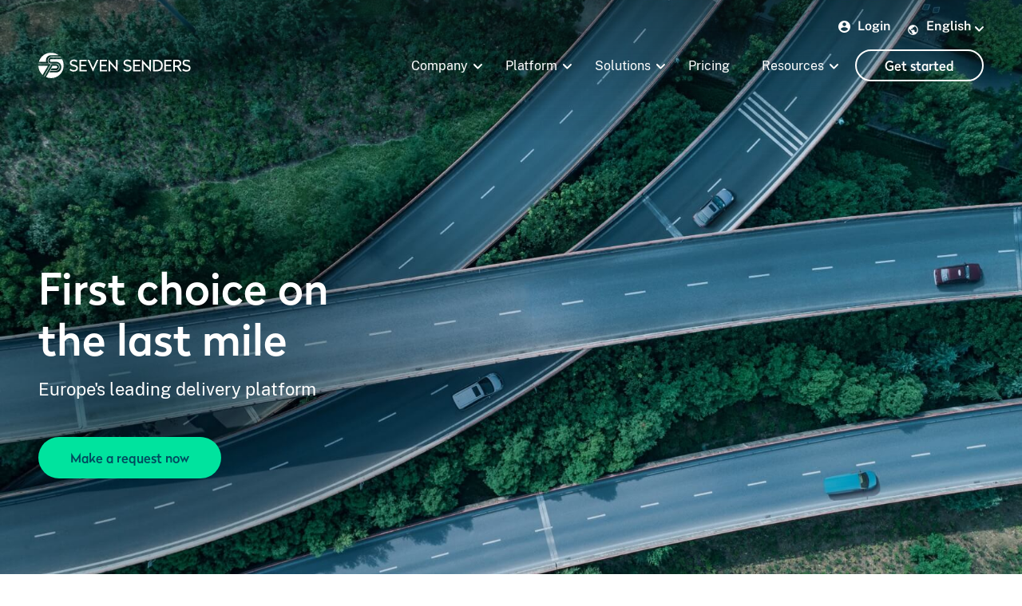

--- FILE ---
content_type: text/html; charset=UTF-8
request_url: https://sevensenders.com/
body_size: 37590
content:
<!DOCTYPE html>
<!--https://sevensenders.com/--><html lang="en-US">
<head><meta charset="UTF-8"><script>if(navigator.userAgent.match(/MSIE|Internet Explorer/i)||navigator.userAgent.match(/Trident\/7\..*?rv:11/i)){var href=document.location.href;if(!href.match(/[?&]nowprocket/)){if(href.indexOf("?")==-1){if(href.indexOf("#")==-1){document.location.href=href+"?nowprocket=1"}else{document.location.href=href.replace("#","?nowprocket=1#")}}else{if(href.indexOf("#")==-1){document.location.href=href+"&nowprocket=1"}else{document.location.href=href.replace("#","&nowprocket=1#")}}}}</script><script>class RocketLazyLoadScripts{constructor(e){this.triggerEvents=e,this.eventOptions={passive:!0},this.userEventListener=this.triggerListener.bind(this),this.delayedScripts={normal:[],async:[],defer:[]},this.allJQueries=[]}_addUserInteractionListener(e){this.triggerEvents.forEach((t=>window.addEventListener(t,e.userEventListener,e.eventOptions)))}_removeUserInteractionListener(e){this.triggerEvents.forEach((t=>window.removeEventListener(t,e.userEventListener,e.eventOptions)))}triggerListener(){this._removeUserInteractionListener(this),"loading"===document.readyState?document.addEventListener("DOMContentLoaded",this._loadEverythingNow.bind(this)):this._loadEverythingNow()}async _loadEverythingNow(){this._delayEventListeners(),this._delayJQueryReady(this),this._handleDocumentWrite(),this._registerAllDelayedScripts(),this._preloadAllScripts(),await this._loadScriptsFromList(this.delayedScripts.normal),await this._loadScriptsFromList(this.delayedScripts.defer),await this._loadScriptsFromList(this.delayedScripts.async),await this._triggerDOMContentLoaded(),await this._triggerWindowLoad(),window.dispatchEvent(new Event("rocket-allScriptsLoaded"))}_registerAllDelayedScripts(){document.querySelectorAll("script[type=rocketlazyloadscript]").forEach((e=>{e.hasAttribute("src")?e.hasAttribute("async")&&!1!==e.async?this.delayedScripts.async.push(e):e.hasAttribute("defer")&&!1!==e.defer||"module"===e.getAttribute("data-rocket-type")?this.delayedScripts.defer.push(e):this.delayedScripts.normal.push(e):this.delayedScripts.normal.push(e)}))}async _transformScript(e){return await this._requestAnimFrame(),new Promise((t=>{const n=document.createElement("script");let r;[...e.attributes].forEach((e=>{let t=e.nodeName;"type"!==t&&("data-rocket-type"===t&&(t="type",r=e.nodeValue),n.setAttribute(t,e.nodeValue))})),e.hasAttribute("src")?(n.addEventListener("load",t),n.addEventListener("error",t)):(n.text=e.text,t()),e.parentNode.replaceChild(n,e)}))}async _loadScriptsFromList(e){const t=e.shift();return t?(await this._transformScript(t),this._loadScriptsFromList(e)):Promise.resolve()}_preloadAllScripts(){var e=document.createDocumentFragment();[...this.delayedScripts.normal,...this.delayedScripts.defer,...this.delayedScripts.async].forEach((t=>{const n=t.getAttribute("src");if(n){const t=document.createElement("link");t.href=n,t.rel="preload",t.as="script",e.appendChild(t)}})),document.head.appendChild(e)}_delayEventListeners(){let e={};function t(t,n){!function(t){function n(n){return e[t].eventsToRewrite.indexOf(n)>=0?"rocket-"+n:n}e[t]||(e[t]={originalFunctions:{add:t.addEventListener,remove:t.removeEventListener},eventsToRewrite:[]},t.addEventListener=function(){arguments[0]=n(arguments[0]),e[t].originalFunctions.add.apply(t,arguments)},t.removeEventListener=function(){arguments[0]=n(arguments[0]),e[t].originalFunctions.remove.apply(t,arguments)})}(t),e[t].eventsToRewrite.push(n)}function n(e,t){let n=e[t];Object.defineProperty(e,t,{get:()=>n||function(){},set(r){e["rocket"+t]=n=r}})}t(document,"DOMContentLoaded"),t(window,"DOMContentLoaded"),t(window,"load"),t(window,"pageshow"),t(document,"readystatechange"),n(document,"onreadystatechange"),n(window,"onload"),n(window,"onpageshow")}_delayJQueryReady(e){let t=window.jQuery;Object.defineProperty(window,"jQuery",{get:()=>t,set(n){if(n&&n.fn&&!e.allJQueries.includes(n)){n.fn.ready=n.fn.init.prototype.ready=function(t){e.domReadyFired?t.bind(document)(n):document.addEventListener("rocket-DOMContentLoaded",(()=>t.bind(document)(n)))};const t=n.fn.on;n.fn.on=n.fn.init.prototype.on=function(){if(this[0]===window){function e(e){return e.split(" ").map((e=>"load"===e||0===e.indexOf("load.")?"rocket-jquery-load":e)).join(" ")}"string"==typeof arguments[0]||arguments[0]instanceof String?arguments[0]=e(arguments[0]):"object"==typeof arguments[0]&&Object.keys(arguments[0]).forEach((t=>{delete Object.assign(arguments[0],{[e(t)]:arguments[0][t]})[t]}))}return t.apply(this,arguments),this},e.allJQueries.push(n)}t=n}})}async _triggerDOMContentLoaded(){this.domReadyFired=!0,await this._requestAnimFrame(),document.dispatchEvent(new Event("rocket-DOMContentLoaded")),await this._requestAnimFrame(),window.dispatchEvent(new Event("rocket-DOMContentLoaded")),await this._requestAnimFrame(),document.dispatchEvent(new Event("rocket-readystatechange")),await this._requestAnimFrame(),document.rocketonreadystatechange&&document.rocketonreadystatechange()}async _triggerWindowLoad(){await this._requestAnimFrame(),window.dispatchEvent(new Event("rocket-load")),await this._requestAnimFrame(),window.rocketonload&&window.rocketonload(),await this._requestAnimFrame(),this.allJQueries.forEach((e=>e(window).trigger("rocket-jquery-load"))),window.dispatchEvent(new Event("rocket-pageshow")),await this._requestAnimFrame(),window.rocketonpageshow&&window.rocketonpageshow()}_handleDocumentWrite(){const e=new Map;document.write=document.writeln=function(t){const n=document.currentScript,r=document.createRange(),i=n.parentElement;let o=e.get(n);void 0===o&&(o=n.nextSibling,e.set(n,o));const a=document.createDocumentFragment();r.setStart(a,0),a.appendChild(r.createContextualFragment(t)),i.insertBefore(a,o)}}async _requestAnimFrame(){return new Promise((e=>requestAnimationFrame(e)))}static run(){const e=new RocketLazyLoadScripts(["keydown","mousemove","touchmove","touchstart","touchend","wheel"]);e._addUserInteractionListener(e)}}RocketLazyLoadScripts.run();</script>		<link rel="alternate" href="https://sevensenders.com" hreflang="x-default"/>

	<style>
		@font-face {
			font-family: 'Public Sans';
			src:
				url('https://sevensenders.com/wp-content/themes/Archive/fonts/Public Sans 2/PublicSans-SemiBold.otf')
				format('opentype');
			font-weight: bold;
			font-display: swap;
		}

		@font-face {
			font-family: 'Public Sans';
			src:
				url('https://sevensenders.com/wp-content/themes/Archive/fonts/Public Sans 2/PublicSans-SemiBoldItalic.otf')
				format('opentype');
			font-weight: bold;
			font-style: italic;
			font-display: swap;
		}

		@font-face {
			font-family: 'Public Sans';

			src: url('https://sevensenders.com/wp-content/themes/Archive/fonts/Public Sans 2/PublicSans-Regular.woff2') format('woff2'), /* Super Modern Browsers */
		       url('https://sevensenders.com/wp-content/themes/Archive/fonts/Public Sans 2/PublicSans-Regular.woff') format('woff'), /* Pretty Modern Browsers */
		       url('https://sevensenders.com/wp-content/themes/Archive/fonts/Public Sans 2/PublicSans-Regular.ttf')  format('truetype'), /* Safari, Android, iOS */
		       url('https://sevensenders.com/wp-content/themes/Archive/fonts/Public Sans 2/PublicSans-Regular.otf')  format('opentype');
			font-weight: 400;
			font-display: swap;
		}

		@font-face {
			font-family: 'Public Sans';

			src: url('https://sevensenders.com/wp-content/themes/Archive/fonts/Public Sans 2/PublicSans-Italic.otf')
				format('opentype');
			font-weight: 400;
			font-style: italic;
			font-display: swap;
		}

		@font-face {
			font-family: 'Public Sans';

			src: url('https://sevensenders.com/wp-content/themes/Archive/fonts/Public Sans 2/PublicSans-Thin.woff2') format('woff2'), /* Super Modern Browsers */
		       url('https://sevensenders.com/wp-content/themes/Archive/fonts/Public Sans 2/PublicSans-Thin.woff') format('woff'), /* Pretty Modern Browsers */
		       url('https://sevensenders.com/wp-content/themes/Archive/fonts/Public Sans 2/PublicSans-Thin.ttf')  format('truetype'), /* Safari, Android, iOS */
		       url('https://sevensenders.com/wp-content/themes/Archive/fonts/Public Sans 2/PublicSans-Thin.otf')  format('opentype');
			font-weight: 300;
			font-display: swap;
		}

	    @font-face {
	        font-family:"Radikal";
	        src:url("https://sevensenders.com/wp-content/themes/Archive/fonts/Radikal-new/7784933/73e5534c-e989-44f2-8732-a5a521e9c891.woff2") format("woff2"),
	        	url("https://sevensenders.com/wp-content/themes/Archive/fonts/Radikal-new/7784933/1e7aec0d-d4f4-4560-8107-bffab52ab19b.woff") format("woff");
			font-weight: 400;
			font-display: swap;
	    }
	    @font-face {
	        font-family:"Radikal";
	        src:url("https://sevensenders.com/wp-content/themes/Archive/fonts/Radikal-new/7785019/fb27181f-db9b-4b2d-a74a-6aa08ddd0575.woff2") format("woff2"),
	        	url("https://sevensenders.com/wp-content/themes/Archive/fonts/Radikal-new/7785019/cb525712-0e7f-4a1e-b92f-25fe9244e675.woff") format("woff");
			font-weight: bold;
			font-display: swap;
	    }
	</style>
	<meta name='robots' content='index, follow, max-image-preview:large, max-snippet:-1, max-video-preview:-1' />
<link rel="alternate" hreflang="de" href="https://sevensenders.com/de/" />
<link rel="alternate" hreflang="en" href="https://sevensenders.com/" />
<link rel="alternate" hreflang="fr" href="https://sevensenders.com/fr/" />
<link rel="alternate" hreflang="es" href="https://sevensenders.com/es/" />
<link rel="alternate" hreflang="it" href="https://sevensenders.com/it/" />
<link rel="alternate" hreflang="pl" href="https://sevensenders.com/pl/" />
<link rel="alternate" hreflang="x-default" href="https://sevensenders.com/" />

	<!-- This site is optimized with the Yoast SEO plugin v26.8 - https://yoast.com/product/yoast-seo-wordpress/ -->
	<title>Optimize your international delivery - Seven Senders</title>
	<meta name="description" content="Excellent international delivery is a competitive advantage. Connect with Seven Senders and benefit. Find out more now!" />
	<link rel="canonical" href="https://sevensenders.com/" />
	<meta property="og:locale" content="en_US" />
	<meta property="og:type" content="website" />
	<meta property="og:title" content="Optimize your international delivery - Seven Senders" />
	<meta property="og:description" content="Excellent international delivery is a competitive advantage. Connect with Seven Senders and benefit. Find out more now!" />
	<meta property="og:url" content="https://sevensenders.com/" />
	<meta property="og:site_name" content="Seven Senders" />
	<meta property="article:modified_time" content="2025-11-11T14:30:20+00:00" />
	<meta name="twitter:card" content="summary_large_image" />
	<script type="application/ld+json" class="yoast-schema-graph">{"@context":"https://schema.org","@graph":[{"@type":"WebPage","@id":"https://sevensenders.com/","url":"https://sevensenders.com/","name":"Optimize your international delivery - Seven Senders","isPartOf":{"@id":"https://sevensenders.com/#website"},"datePublished":"2019-09-13T15:22:48+00:00","dateModified":"2025-11-11T14:30:20+00:00","description":"Excellent international delivery is a competitive advantage. Connect with Seven Senders and benefit. Find out more now!","breadcrumb":{"@id":"https://sevensenders.com/#breadcrumb"},"inLanguage":"en-US","potentialAction":[{"@type":"ReadAction","target":["https://sevensenders.com/"]}]},{"@type":"BreadcrumbList","@id":"https://sevensenders.com/#breadcrumb","itemListElement":[{"@type":"ListItem","position":1,"name":"Home"}]},{"@type":"WebSite","@id":"https://sevensenders.com/#website","url":"https://sevensenders.com/","name":"Seven Senders","description":"","potentialAction":[{"@type":"SearchAction","target":{"@type":"EntryPoint","urlTemplate":"https://sevensenders.com/?s={search_term_string}"},"query-input":{"@type":"PropertyValueSpecification","valueRequired":true,"valueName":"search_term_string"}}],"inLanguage":"en-US"}]}</script>
	<!-- / Yoast SEO plugin. -->


<link rel='dns-prefetch' href='//js.hs-scripts.com' />
<link rel='dns-prefetch' href='//cdn.jsdelivr.net' />
<link rel='dns-prefetch' href='//cdnjs.cloudflare.com' />
<link rel='dns-prefetch' href='//secure.gravatar.com' />
<link rel='dns-prefetch' href='//stats.wp.com' />
<link rel='dns-prefetch' href='//widgets.wp.com' />
<link rel='dns-prefetch' href='//jetpack.wordpress.com' />
<link rel='dns-prefetch' href='//s0.wp.com' />
<link rel='dns-prefetch' href='//public-api.wordpress.com' />
<link rel='dns-prefetch' href='//0.gravatar.com' />
<link rel='dns-prefetch' href='//1.gravatar.com' />
<link rel='dns-prefetch' href='//2.gravatar.com' />
<link rel='preconnect' href='//i0.wp.com' />
<link rel='preconnect' href='//c0.wp.com' />
<link rel="alternate" type="application/rss+xml" title="Seven Senders &raquo; Feed" href="https://sevensenders.com/feed/" />
<link rel="alternate" title="oEmbed (JSON)" type="application/json+oembed" href="https://sevensenders.com/wp-json/oembed/1.0/embed?url=https%3A%2F%2Fsevensenders.com%2F" />
<link rel="alternate" title="oEmbed (XML)" type="text/xml+oembed" href="https://sevensenders.com/wp-json/oembed/1.0/embed?url=https%3A%2F%2Fsevensenders.com%2F&#038;format=xml" />
<style id='wp-img-auto-sizes-contain-inline-css' type='text/css'>
img:is([sizes=auto i],[sizes^="auto," i]){contain-intrinsic-size:3000px 1500px}
/*# sourceURL=wp-img-auto-sizes-contain-inline-css */
</style>
<style id='wp-emoji-styles-inline-css' type='text/css'>

	img.wp-smiley, img.emoji {
		display: inline !important;
		border: none !important;
		box-shadow: none !important;
		height: 1em !important;
		width: 1em !important;
		margin: 0 0.07em !important;
		vertical-align: -0.1em !important;
		background: none !important;
		padding: 0 !important;
	}
/*# sourceURL=wp-emoji-styles-inline-css */
</style>
<link rel='stylesheet' id='wp-block-library-css' href='https://sevensenders.com/wp-content/plugins/gutenberg/build/styles/block-library/style.min.css?ver=22.4.0' type='text/css' media='all' />
<style id='wp-block-library-inline-css' type='text/css'>
.has-text-align-justify{text-align:justify;}

/*# sourceURL=wp-block-library-inline-css */
</style><style id='global-styles-inline-css' type='text/css'>
:root{--wp--preset--aspect-ratio--square: 1;--wp--preset--aspect-ratio--4-3: 4/3;--wp--preset--aspect-ratio--3-4: 3/4;--wp--preset--aspect-ratio--3-2: 3/2;--wp--preset--aspect-ratio--2-3: 2/3;--wp--preset--aspect-ratio--16-9: 16/9;--wp--preset--aspect-ratio--9-16: 9/16;--wp--preset--color--black: #000000;--wp--preset--color--cyan-bluish-gray: #abb8c3;--wp--preset--color--white: #ffffff;--wp--preset--color--pale-pink: #f78da7;--wp--preset--color--vivid-red: #cf2e2e;--wp--preset--color--luminous-vivid-orange: #ff6900;--wp--preset--color--luminous-vivid-amber: #fcb900;--wp--preset--color--light-green-cyan: #7bdcb5;--wp--preset--color--vivid-green-cyan: #00d084;--wp--preset--color--pale-cyan-blue: #8ed1fc;--wp--preset--color--vivid-cyan-blue: #0693e3;--wp--preset--color--vivid-purple: #9b51e0;--wp--preset--gradient--vivid-cyan-blue-to-vivid-purple: linear-gradient(135deg,rgb(6,147,227) 0%,rgb(155,81,224) 100%);--wp--preset--gradient--light-green-cyan-to-vivid-green-cyan: linear-gradient(135deg,rgb(122,220,180) 0%,rgb(0,208,130) 100%);--wp--preset--gradient--luminous-vivid-amber-to-luminous-vivid-orange: linear-gradient(135deg,rgb(252,185,0) 0%,rgb(255,105,0) 100%);--wp--preset--gradient--luminous-vivid-orange-to-vivid-red: linear-gradient(135deg,rgb(255,105,0) 0%,rgb(207,46,46) 100%);--wp--preset--gradient--very-light-gray-to-cyan-bluish-gray: linear-gradient(135deg,rgb(238,238,238) 0%,rgb(169,184,195) 100%);--wp--preset--gradient--cool-to-warm-spectrum: linear-gradient(135deg,rgb(74,234,220) 0%,rgb(151,120,209) 20%,rgb(207,42,186) 40%,rgb(238,44,130) 60%,rgb(251,105,98) 80%,rgb(254,248,76) 100%);--wp--preset--gradient--blush-light-purple: linear-gradient(135deg,rgb(255,206,236) 0%,rgb(152,150,240) 100%);--wp--preset--gradient--blush-bordeaux: linear-gradient(135deg,rgb(254,205,165) 0%,rgb(254,45,45) 50%,rgb(107,0,62) 100%);--wp--preset--gradient--luminous-dusk: linear-gradient(135deg,rgb(255,203,112) 0%,rgb(199,81,192) 50%,rgb(65,88,208) 100%);--wp--preset--gradient--pale-ocean: linear-gradient(135deg,rgb(255,245,203) 0%,rgb(182,227,212) 50%,rgb(51,167,181) 100%);--wp--preset--gradient--electric-grass: linear-gradient(135deg,rgb(202,248,128) 0%,rgb(113,206,126) 100%);--wp--preset--gradient--midnight: linear-gradient(135deg,rgb(2,3,129) 0%,rgb(40,116,252) 100%);--wp--preset--font-size--small: 13px;--wp--preset--font-size--medium: 20px;--wp--preset--font-size--large: 36px;--wp--preset--font-size--x-large: 42px;--wp--preset--font-family--albert-sans: 'Albert Sans', sans-serif;--wp--preset--font-family--alegreya: Alegreya, serif;--wp--preset--font-family--arvo: Arvo, serif;--wp--preset--font-family--bodoni-moda: 'Bodoni Moda', serif;--wp--preset--font-family--bricolage-grotesque: 'Bricolage Grotesque', sans-serif;--wp--preset--font-family--cabin: Cabin, sans-serif;--wp--preset--font-family--chivo: Chivo, sans-serif;--wp--preset--font-family--commissioner: Commissioner, sans-serif;--wp--preset--font-family--cormorant: Cormorant, serif;--wp--preset--font-family--courier-prime: 'Courier Prime', monospace;--wp--preset--font-family--crimson-pro: 'Crimson Pro', serif;--wp--preset--font-family--dm-mono: 'DM Mono', monospace;--wp--preset--font-family--dm-sans: 'DM Sans', sans-serif;--wp--preset--font-family--dm-serif-display: 'DM Serif Display', serif;--wp--preset--font-family--domine: Domine, serif;--wp--preset--font-family--eb-garamond: 'EB Garamond', serif;--wp--preset--font-family--epilogue: Epilogue, sans-serif;--wp--preset--font-family--fahkwang: Fahkwang, sans-serif;--wp--preset--font-family--figtree: Figtree, sans-serif;--wp--preset--font-family--fira-sans: 'Fira Sans', sans-serif;--wp--preset--font-family--fjalla-one: 'Fjalla One', sans-serif;--wp--preset--font-family--fraunces: Fraunces, serif;--wp--preset--font-family--gabarito: Gabarito, system-ui;--wp--preset--font-family--ibm-plex-mono: 'IBM Plex Mono', monospace;--wp--preset--font-family--ibm-plex-sans: 'IBM Plex Sans', sans-serif;--wp--preset--font-family--ibarra-real-nova: 'Ibarra Real Nova', serif;--wp--preset--font-family--instrument-serif: 'Instrument Serif', serif;--wp--preset--font-family--inter: Inter, sans-serif;--wp--preset--font-family--josefin-sans: 'Josefin Sans', sans-serif;--wp--preset--font-family--jost: Jost, sans-serif;--wp--preset--font-family--libre-baskerville: 'Libre Baskerville', serif;--wp--preset--font-family--libre-franklin: 'Libre Franklin', sans-serif;--wp--preset--font-family--literata: Literata, serif;--wp--preset--font-family--lora: Lora, serif;--wp--preset--font-family--merriweather: Merriweather, serif;--wp--preset--font-family--montserrat: Montserrat, sans-serif;--wp--preset--font-family--newsreader: Newsreader, serif;--wp--preset--font-family--noto-sans-mono: 'Noto Sans Mono', sans-serif;--wp--preset--font-family--nunito: Nunito, sans-serif;--wp--preset--font-family--open-sans: 'Open Sans', sans-serif;--wp--preset--font-family--overpass: Overpass, sans-serif;--wp--preset--font-family--pt-serif: 'PT Serif', serif;--wp--preset--font-family--petrona: Petrona, serif;--wp--preset--font-family--piazzolla: Piazzolla, serif;--wp--preset--font-family--playfair-display: 'Playfair Display', serif;--wp--preset--font-family--plus-jakarta-sans: 'Plus Jakarta Sans', sans-serif;--wp--preset--font-family--poppins: Poppins, sans-serif;--wp--preset--font-family--raleway: Raleway, sans-serif;--wp--preset--font-family--roboto: Roboto, sans-serif;--wp--preset--font-family--roboto-slab: 'Roboto Slab', serif;--wp--preset--font-family--rubik: Rubik, sans-serif;--wp--preset--font-family--rufina: Rufina, serif;--wp--preset--font-family--sora: Sora, sans-serif;--wp--preset--font-family--source-sans-3: 'Source Sans 3', sans-serif;--wp--preset--font-family--source-serif-4: 'Source Serif 4', serif;--wp--preset--font-family--space-mono: 'Space Mono', monospace;--wp--preset--font-family--syne: Syne, sans-serif;--wp--preset--font-family--texturina: Texturina, serif;--wp--preset--font-family--urbanist: Urbanist, sans-serif;--wp--preset--font-family--work-sans: 'Work Sans', sans-serif;--wp--preset--spacing--20: 0.44rem;--wp--preset--spacing--30: 0.67rem;--wp--preset--spacing--40: 1rem;--wp--preset--spacing--50: 1.5rem;--wp--preset--spacing--60: 2.25rem;--wp--preset--spacing--70: 3.38rem;--wp--preset--spacing--80: 5.06rem;--wp--preset--shadow--natural: 6px 6px 9px rgba(0, 0, 0, 0.2);--wp--preset--shadow--deep: 12px 12px 50px rgba(0, 0, 0, 0.4);--wp--preset--shadow--sharp: 6px 6px 0px rgba(0, 0, 0, 0.2);--wp--preset--shadow--outlined: 6px 6px 0px -3px rgb(255, 255, 255), 6px 6px rgb(0, 0, 0);--wp--preset--shadow--crisp: 6px 6px 0px rgb(0, 0, 0);}:where(body) { margin: 0; }:where(.is-layout-flex){gap: 0.5em;}:where(.is-layout-grid){gap: 0.5em;}body .is-layout-flex{display: flex;}.is-layout-flex{flex-wrap: wrap;align-items: center;}.is-layout-flex > :is(*, div){margin: 0;}body .is-layout-grid{display: grid;}.is-layout-grid > :is(*, div){margin: 0;}body{padding-top: 0px;padding-right: 0px;padding-bottom: 0px;padding-left: 0px;}a:where(:not(.wp-element-button)){text-decoration: underline;}:root :where(.wp-element-button, .wp-block-button__link){background-color: #32373c;border-width: 0;color: #fff;font-family: inherit;font-size: inherit;font-style: inherit;font-weight: inherit;letter-spacing: inherit;line-height: inherit;padding-top: calc(0.667em + 2px);padding-right: calc(1.333em + 2px);padding-bottom: calc(0.667em + 2px);padding-left: calc(1.333em + 2px);text-decoration: none;text-transform: inherit;}.has-black-color{color: var(--wp--preset--color--black) !important;}.has-cyan-bluish-gray-color{color: var(--wp--preset--color--cyan-bluish-gray) !important;}.has-white-color{color: var(--wp--preset--color--white) !important;}.has-pale-pink-color{color: var(--wp--preset--color--pale-pink) !important;}.has-vivid-red-color{color: var(--wp--preset--color--vivid-red) !important;}.has-luminous-vivid-orange-color{color: var(--wp--preset--color--luminous-vivid-orange) !important;}.has-luminous-vivid-amber-color{color: var(--wp--preset--color--luminous-vivid-amber) !important;}.has-light-green-cyan-color{color: var(--wp--preset--color--light-green-cyan) !important;}.has-vivid-green-cyan-color{color: var(--wp--preset--color--vivid-green-cyan) !important;}.has-pale-cyan-blue-color{color: var(--wp--preset--color--pale-cyan-blue) !important;}.has-vivid-cyan-blue-color{color: var(--wp--preset--color--vivid-cyan-blue) !important;}.has-vivid-purple-color{color: var(--wp--preset--color--vivid-purple) !important;}.has-black-background-color{background-color: var(--wp--preset--color--black) !important;}.has-cyan-bluish-gray-background-color{background-color: var(--wp--preset--color--cyan-bluish-gray) !important;}.has-white-background-color{background-color: var(--wp--preset--color--white) !important;}.has-pale-pink-background-color{background-color: var(--wp--preset--color--pale-pink) !important;}.has-vivid-red-background-color{background-color: var(--wp--preset--color--vivid-red) !important;}.has-luminous-vivid-orange-background-color{background-color: var(--wp--preset--color--luminous-vivid-orange) !important;}.has-luminous-vivid-amber-background-color{background-color: var(--wp--preset--color--luminous-vivid-amber) !important;}.has-light-green-cyan-background-color{background-color: var(--wp--preset--color--light-green-cyan) !important;}.has-vivid-green-cyan-background-color{background-color: var(--wp--preset--color--vivid-green-cyan) !important;}.has-pale-cyan-blue-background-color{background-color: var(--wp--preset--color--pale-cyan-blue) !important;}.has-vivid-cyan-blue-background-color{background-color: var(--wp--preset--color--vivid-cyan-blue) !important;}.has-vivid-purple-background-color{background-color: var(--wp--preset--color--vivid-purple) !important;}.has-black-border-color{border-color: var(--wp--preset--color--black) !important;}.has-cyan-bluish-gray-border-color{border-color: var(--wp--preset--color--cyan-bluish-gray) !important;}.has-white-border-color{border-color: var(--wp--preset--color--white) !important;}.has-pale-pink-border-color{border-color: var(--wp--preset--color--pale-pink) !important;}.has-vivid-red-border-color{border-color: var(--wp--preset--color--vivid-red) !important;}.has-luminous-vivid-orange-border-color{border-color: var(--wp--preset--color--luminous-vivid-orange) !important;}.has-luminous-vivid-amber-border-color{border-color: var(--wp--preset--color--luminous-vivid-amber) !important;}.has-light-green-cyan-border-color{border-color: var(--wp--preset--color--light-green-cyan) !important;}.has-vivid-green-cyan-border-color{border-color: var(--wp--preset--color--vivid-green-cyan) !important;}.has-pale-cyan-blue-border-color{border-color: var(--wp--preset--color--pale-cyan-blue) !important;}.has-vivid-cyan-blue-border-color{border-color: var(--wp--preset--color--vivid-cyan-blue) !important;}.has-vivid-purple-border-color{border-color: var(--wp--preset--color--vivid-purple) !important;}.has-vivid-cyan-blue-to-vivid-purple-gradient-background{background: var(--wp--preset--gradient--vivid-cyan-blue-to-vivid-purple) !important;}.has-light-green-cyan-to-vivid-green-cyan-gradient-background{background: var(--wp--preset--gradient--light-green-cyan-to-vivid-green-cyan) !important;}.has-luminous-vivid-amber-to-luminous-vivid-orange-gradient-background{background: var(--wp--preset--gradient--luminous-vivid-amber-to-luminous-vivid-orange) !important;}.has-luminous-vivid-orange-to-vivid-red-gradient-background{background: var(--wp--preset--gradient--luminous-vivid-orange-to-vivid-red) !important;}.has-very-light-gray-to-cyan-bluish-gray-gradient-background{background: var(--wp--preset--gradient--very-light-gray-to-cyan-bluish-gray) !important;}.has-cool-to-warm-spectrum-gradient-background{background: var(--wp--preset--gradient--cool-to-warm-spectrum) !important;}.has-blush-light-purple-gradient-background{background: var(--wp--preset--gradient--blush-light-purple) !important;}.has-blush-bordeaux-gradient-background{background: var(--wp--preset--gradient--blush-bordeaux) !important;}.has-luminous-dusk-gradient-background{background: var(--wp--preset--gradient--luminous-dusk) !important;}.has-pale-ocean-gradient-background{background: var(--wp--preset--gradient--pale-ocean) !important;}.has-electric-grass-gradient-background{background: var(--wp--preset--gradient--electric-grass) !important;}.has-midnight-gradient-background{background: var(--wp--preset--gradient--midnight) !important;}.has-small-font-size{font-size: var(--wp--preset--font-size--small) !important;}.has-medium-font-size{font-size: var(--wp--preset--font-size--medium) !important;}.has-large-font-size{font-size: var(--wp--preset--font-size--large) !important;}.has-x-large-font-size{font-size: var(--wp--preset--font-size--x-large) !important;}.has-albert-sans-font-family{font-family: var(--wp--preset--font-family--albert-sans) !important;}.has-alegreya-font-family{font-family: var(--wp--preset--font-family--alegreya) !important;}.has-arvo-font-family{font-family: var(--wp--preset--font-family--arvo) !important;}.has-bodoni-moda-font-family{font-family: var(--wp--preset--font-family--bodoni-moda) !important;}.has-bricolage-grotesque-font-family{font-family: var(--wp--preset--font-family--bricolage-grotesque) !important;}.has-cabin-font-family{font-family: var(--wp--preset--font-family--cabin) !important;}.has-chivo-font-family{font-family: var(--wp--preset--font-family--chivo) !important;}.has-commissioner-font-family{font-family: var(--wp--preset--font-family--commissioner) !important;}.has-cormorant-font-family{font-family: var(--wp--preset--font-family--cormorant) !important;}.has-courier-prime-font-family{font-family: var(--wp--preset--font-family--courier-prime) !important;}.has-crimson-pro-font-family{font-family: var(--wp--preset--font-family--crimson-pro) !important;}.has-dm-mono-font-family{font-family: var(--wp--preset--font-family--dm-mono) !important;}.has-dm-sans-font-family{font-family: var(--wp--preset--font-family--dm-sans) !important;}.has-dm-serif-display-font-family{font-family: var(--wp--preset--font-family--dm-serif-display) !important;}.has-domine-font-family{font-family: var(--wp--preset--font-family--domine) !important;}.has-eb-garamond-font-family{font-family: var(--wp--preset--font-family--eb-garamond) !important;}.has-epilogue-font-family{font-family: var(--wp--preset--font-family--epilogue) !important;}.has-fahkwang-font-family{font-family: var(--wp--preset--font-family--fahkwang) !important;}.has-figtree-font-family{font-family: var(--wp--preset--font-family--figtree) !important;}.has-fira-sans-font-family{font-family: var(--wp--preset--font-family--fira-sans) !important;}.has-fjalla-one-font-family{font-family: var(--wp--preset--font-family--fjalla-one) !important;}.has-fraunces-font-family{font-family: var(--wp--preset--font-family--fraunces) !important;}.has-gabarito-font-family{font-family: var(--wp--preset--font-family--gabarito) !important;}.has-ibm-plex-mono-font-family{font-family: var(--wp--preset--font-family--ibm-plex-mono) !important;}.has-ibm-plex-sans-font-family{font-family: var(--wp--preset--font-family--ibm-plex-sans) !important;}.has-ibarra-real-nova-font-family{font-family: var(--wp--preset--font-family--ibarra-real-nova) !important;}.has-instrument-serif-font-family{font-family: var(--wp--preset--font-family--instrument-serif) !important;}.has-inter-font-family{font-family: var(--wp--preset--font-family--inter) !important;}.has-josefin-sans-font-family{font-family: var(--wp--preset--font-family--josefin-sans) !important;}.has-jost-font-family{font-family: var(--wp--preset--font-family--jost) !important;}.has-libre-baskerville-font-family{font-family: var(--wp--preset--font-family--libre-baskerville) !important;}.has-libre-franklin-font-family{font-family: var(--wp--preset--font-family--libre-franklin) !important;}.has-literata-font-family{font-family: var(--wp--preset--font-family--literata) !important;}.has-lora-font-family{font-family: var(--wp--preset--font-family--lora) !important;}.has-merriweather-font-family{font-family: var(--wp--preset--font-family--merriweather) !important;}.has-montserrat-font-family{font-family: var(--wp--preset--font-family--montserrat) !important;}.has-newsreader-font-family{font-family: var(--wp--preset--font-family--newsreader) !important;}.has-noto-sans-mono-font-family{font-family: var(--wp--preset--font-family--noto-sans-mono) !important;}.has-nunito-font-family{font-family: var(--wp--preset--font-family--nunito) !important;}.has-open-sans-font-family{font-family: var(--wp--preset--font-family--open-sans) !important;}.has-overpass-font-family{font-family: var(--wp--preset--font-family--overpass) !important;}.has-pt-serif-font-family{font-family: var(--wp--preset--font-family--pt-serif) !important;}.has-petrona-font-family{font-family: var(--wp--preset--font-family--petrona) !important;}.has-piazzolla-font-family{font-family: var(--wp--preset--font-family--piazzolla) !important;}.has-playfair-display-font-family{font-family: var(--wp--preset--font-family--playfair-display) !important;}.has-plus-jakarta-sans-font-family{font-family: var(--wp--preset--font-family--plus-jakarta-sans) !important;}.has-poppins-font-family{font-family: var(--wp--preset--font-family--poppins) !important;}.has-raleway-font-family{font-family: var(--wp--preset--font-family--raleway) !important;}.has-roboto-font-family{font-family: var(--wp--preset--font-family--roboto) !important;}.has-roboto-slab-font-family{font-family: var(--wp--preset--font-family--roboto-slab) !important;}.has-rubik-font-family{font-family: var(--wp--preset--font-family--rubik) !important;}.has-rufina-font-family{font-family: var(--wp--preset--font-family--rufina) !important;}.has-sora-font-family{font-family: var(--wp--preset--font-family--sora) !important;}.has-source-sans-3-font-family{font-family: var(--wp--preset--font-family--source-sans-3) !important;}.has-source-serif-4-font-family{font-family: var(--wp--preset--font-family--source-serif-4) !important;}.has-space-mono-font-family{font-family: var(--wp--preset--font-family--space-mono) !important;}.has-syne-font-family{font-family: var(--wp--preset--font-family--syne) !important;}.has-texturina-font-family{font-family: var(--wp--preset--font-family--texturina) !important;}.has-urbanist-font-family{font-family: var(--wp--preset--font-family--urbanist) !important;}.has-work-sans-font-family{font-family: var(--wp--preset--font-family--work-sans) !important;}
/*# sourceURL=global-styles-inline-css */
</style>

<style id='classic-theme-styles-inline-css' type='text/css'>
.wp-block-button__link{background-color:#32373c;border-radius:9999px;box-shadow:none;color:#fff;font-size:1.125em;padding:calc(.667em + 2px) calc(1.333em + 2px);text-decoration:none}.wp-block-file__button{background:#32373c;color:#fff}.wp-block-accordion-heading{margin:0}.wp-block-accordion-heading__toggle{background-color:inherit!important;color:inherit!important}.wp-block-accordion-heading__toggle:not(:focus-visible){outline:none}.wp-block-accordion-heading__toggle:focus,.wp-block-accordion-heading__toggle:hover{background-color:inherit!important;border:none;box-shadow:none;color:inherit;padding:var(--wp--preset--spacing--20,1em) 0;text-decoration:none}.wp-block-accordion-heading__toggle:focus-visible{outline:auto;outline-offset:0}
/*# sourceURL=https://sevensenders.com/wp-content/plugins/gutenberg/build/styles/block-library/classic.min.css */
</style>
<link rel='stylesheet' id='contact-form-7-css' href='https://sevensenders.com/wp-content/plugins/contact-form-7/includes/css/styles.css?ver=6.1.4' type='text/css' media='all' />
<link rel='stylesheet' id='wpml-legacy-dropdown-0-css' href='https://sevensenders.com/wp-content/plugins/sitepress-multilingual-cms/templates/language-switchers/legacy-dropdown/style.min.css?ver=1' type='text/css' media='all' />
<style id='wpml-legacy-dropdown-0-inline-css' type='text/css'>
.wpml-ls-statics-shortcode_actions{background-color:#004a5e;}.wpml-ls-statics-shortcode_actions, .wpml-ls-statics-shortcode_actions .wpml-ls-sub-menu, .wpml-ls-statics-shortcode_actions a {border-color:#004a5e;}.wpml-ls-statics-shortcode_actions a, .wpml-ls-statics-shortcode_actions .wpml-ls-sub-menu a, .wpml-ls-statics-shortcode_actions .wpml-ls-sub-menu a:link, .wpml-ls-statics-shortcode_actions li:not(.wpml-ls-current-language) .wpml-ls-link, .wpml-ls-statics-shortcode_actions li:not(.wpml-ls-current-language) .wpml-ls-link:link {color:#e5e5e5;background-color:#004a5e;}.wpml-ls-statics-shortcode_actions .wpml-ls-sub-menu a:hover,.wpml-ls-statics-shortcode_actions .wpml-ls-sub-menu a:focus, .wpml-ls-statics-shortcode_actions .wpml-ls-sub-menu a:link:hover, .wpml-ls-statics-shortcode_actions .wpml-ls-sub-menu a:link:focus {color:#e5e5e5;background-color:#004a5e;}.wpml-ls-statics-shortcode_actions .wpml-ls-current-language > a {color:#e5e5e5;background-color:#004a5e;}.wpml-ls-statics-shortcode_actions .wpml-ls-current-language:hover>a, .wpml-ls-statics-shortcode_actions .wpml-ls-current-language>a:focus {color:#e5e5e5;background-color:#004a5e;}
/*# sourceURL=wpml-legacy-dropdown-0-inline-css */
</style>
<link rel='stylesheet' id='wpml-menu-item-0-css' href='https://sevensenders.com/wp-content/plugins/sitepress-multilingual-cms/templates/language-switchers/menu-item/style.min.css?ver=1' type='text/css' media='all' />
<link rel='stylesheet' id='child-understrap-styles-css' href='https://sevensenders.com/wp-content/themes/Archive/css/child-theme.min.css?ver=1753284915' type='text/css' media='all' />
<link rel='stylesheet' id='slick-css' href='//cdn.jsdelivr.net/npm/slick-carousel@1.8.1/slick/slick.css?ver=1' type='text/css' media='all' />
<link rel='stylesheet' id='select2-css-css' href='//cdn.jsdelivr.net/npm/select2@4.1.0-rc.0/dist/css/select2.min.css?ver=1' type='text/css' media='all' />
<link rel='stylesheet' id='swiper-css-css' href='https://cdn.jsdelivr.net/npm/swiper@11/swiper-bundle.min.css?ver=1' type='text/css' media='all' />
<link rel='stylesheet' id='understrap-wpcom-css' href='https://sevensenders.com/wp-content/themes/understrap/inc/style-wpcom.css?ver=20160411' type='text/css' media='all' />
<style id='rocket-lazyload-inline-css' type='text/css'>
.rll-youtube-player{position:relative;padding-bottom:56.23%;height:0;overflow:hidden;max-width:100%;}.rll-youtube-player:focus-within{outline: 2px solid currentColor;outline-offset: 5px;}.rll-youtube-player iframe{position:absolute;top:0;left:0;width:100%;height:100%;z-index:100;background:0 0}.rll-youtube-player img{bottom:0;display:block;left:0;margin:auto;max-width:100%;width:100%;position:absolute;right:0;top:0;border:none;height:auto;-webkit-transition:.4s all;-moz-transition:.4s all;transition:.4s all}.rll-youtube-player img:hover{-webkit-filter:brightness(75%)}.rll-youtube-player .play{height:100%;width:100%;left:0;top:0;position:absolute;background:url(https://sevensenders.com/wp-content/plugins/wp-rocket/assets/img/youtube.png) no-repeat center;background-color: transparent !important;cursor:pointer;border:none;}.wp-embed-responsive .wp-has-aspect-ratio .rll-youtube-player{position:absolute;padding-bottom:0;width:100%;height:100%;top:0;bottom:0;left:0;right:0}
/*# sourceURL=rocket-lazyload-inline-css */
</style>
<style id='jetpack-global-styles-frontend-style-inline-css' type='text/css'>
:root { --font-headings: unset; --font-base: unset; --font-headings-default: -apple-system,BlinkMacSystemFont,"Segoe UI",Roboto,Oxygen-Sans,Ubuntu,Cantarell,"Helvetica Neue",sans-serif; --font-base-default: -apple-system,BlinkMacSystemFont,"Segoe UI",Roboto,Oxygen-Sans,Ubuntu,Cantarell,"Helvetica Neue",sans-serif;}
/*# sourceURL=jetpack-global-styles-frontend-style-inline-css */
</style>
<script type="rocketlazyloadscript" data-rocket-type="text/javascript" id="jetpack-mu-wpcom-settings-js-before">
/* <![CDATA[ */
var JETPACK_MU_WPCOM_SETTINGS = {"assetsUrl":"https://sevensenders.com/wp-content/mu-plugins/wpcomsh/jetpack_vendor/automattic/jetpack-mu-wpcom/src/build/"};
//# sourceURL=jetpack-mu-wpcom-settings-js-before
/* ]]> */
</script>
<script type="rocketlazyloadscript" data-rocket-type="text/javascript" src="https://c0.wp.com/c/6.9/wp-includes/js/jquery/jquery.min.js" id="jquery-core-js" defer></script>
<script type="rocketlazyloadscript" data-minify="1" data-rocket-type="text/javascript" src="https://sevensenders.com/wp-content/cache/min/1/c/6.9/wp-includes/js/jquery/jquery-migrate.min.js?ver=1764713134" id="jquery-migrate-js" defer></script>
<script type="text/javascript" id="dlm-public-js-extra">
/* <![CDATA[ */
var dlmVars = {"logStatus":"enabled","jsErrorLogging":{"status":"","url":"https://sevensenders.com/wp-admin/admin-ajax.php","nonce":"195de37cd7","action":"log_js_errors"}};
//# sourceURL=dlm-public-js-extra
/* ]]> */
</script>
<script type="rocketlazyloadscript" data-minify="1" data-rocket-type="text/javascript" src="https://sevensenders.com/wp-content/cache/min/1/wp-content/plugins/debug-log-manager/assets/js/public.js?ver=1763046623" id="dlm-public-js" defer></script>
<script type="rocketlazyloadscript" data-rocket-type="text/javascript" src="https://sevensenders.com/wp-content/plugins/sitepress-multilingual-cms/templates/language-switchers/legacy-dropdown/script.min.js?ver=1" id="wpml-legacy-dropdown-0-js" defer></script>
<script type="rocketlazyloadscript" data-minify="1" data-rocket-type="text/javascript" src="https://sevensenders.com/wp-content/cache/min/1/ajax/libs/jquery-mousewheel/3.1.13/jquery.mousewheel.min.js?ver=1763046623" id="mouse-wheel-js" defer></script>
<link rel="https://api.w.org/" href="https://sevensenders.com/wp-json/" /><link rel="alternate" title="JSON" type="application/json" href="https://sevensenders.com/wp-json/wp/v2/pages/298" /><link rel="EditURI" type="application/rsd+xml" title="RSD" href="https://sevensenders.com/xmlrpc.php?rsd" />

<link rel='shortlink' href='https://wp.me/PaXK3k-4O' />
<meta name="generator" content="WPML ver:4.8.6 stt:1,4,3,27,40,2;" />
<script type="rocketlazyloadscript" data-rocket-type="text/javascript" src="https://secure.24-visionaryenterprise.com/js/802995.js"  defer></script>
<noscript><img src="https://secure.24-visionaryenterprise.com/802995.png" style="display:none;" /></noscript>			<!-- DO NOT COPY THIS SNIPPET! Start of Page Analytics Tracking for HubSpot WordPress plugin v11.3.37-->
			<script type="rocketlazyloadscript" class="hsq-set-content-id" data-content-id="standard-page">
				var _hsq = _hsq || [];
				_hsq.push(["setContentType", "standard-page"]);
			</script>
			<!-- DO NOT COPY THIS SNIPPET! End of Page Analytics Tracking for HubSpot WordPress plugin -->
				<style>img#wpstats{display:none}</style>
		<meta name="mobile-web-app-capable" content="yes">
<meta name="apple-mobile-web-app-capable" content="yes">
<meta name="apple-mobile-web-app-title" content="Seven Senders - ">
<!-- There is no amphtml version available for this URL. --><style id='wp-fonts-local'>
@font-face{font-family:"Albert Sans";font-style:normal;font-weight:100;font-display:fallback;src:url('https://fonts.wp.com/s/albertsans/v1/i7dZIFdwYjGaAMFtZd_QA3xXSKZqhr-TenSHq5L_qY32TxAj1g.woff2') format('woff2');}
@font-face{font-family:"Albert Sans";font-style:normal;font-weight:200;font-display:fallback;src:url('https://fonts.wp.com/s/albertsans/v1/i7dZIFdwYjGaAMFtZd_QA3xXSKZqhr-TenSHK5P_qY32TxAj1g.woff2') format('woff2');}
@font-face{font-family:"Albert Sans";font-style:normal;font-weight:300;font-display:fallback;src:url('https://fonts.wp.com/s/albertsans/v1/i7dZIFdwYjGaAMFtZd_QA3xXSKZqhr-TenSH9ZP_qY32TxAj1g.woff2') format('woff2');}
@font-face{font-family:"Albert Sans";font-style:normal;font-weight:400;font-display:fallback;src:url('https://fonts.wp.com/s/albertsans/v1/i7dZIFdwYjGaAMFtZd_QA3xXSKZqhr-TenSHq5P_qY32TxAj1g.woff2') format('woff2');}
@font-face{font-family:"Albert Sans";font-style:normal;font-weight:500;font-display:fallback;src:url('https://fonts.wp.com/s/albertsans/v1/i7dZIFdwYjGaAMFtZd_QA3xXSKZqhr-TenSHmZP_qY32TxAj1g.woff2') format('woff2');}
@font-face{font-family:"Albert Sans";font-style:normal;font-weight:600;font-display:fallback;src:url('https://fonts.wp.com/s/albertsans/v1/i7dZIFdwYjGaAMFtZd_QA3xXSKZqhr-TenSHdZT_qY32TxAj1g.woff2') format('woff2');}
@font-face{font-family:"Albert Sans";font-style:normal;font-weight:700;font-display:fallback;src:url('https://fonts.wp.com/s/albertsans/v1/i7dZIFdwYjGaAMFtZd_QA3xXSKZqhr-TenSHTJT_qY32TxAj1g.woff2') format('woff2');}
@font-face{font-family:"Albert Sans";font-style:normal;font-weight:800;font-display:fallback;src:url('https://fonts.wp.com/s/albertsans/v1/i7dZIFdwYjGaAMFtZd_QA3xXSKZqhr-TenSHK5T_qY32TxAj1g.woff2') format('woff2');}
@font-face{font-family:"Albert Sans";font-style:normal;font-weight:900;font-display:fallback;src:url('https://fonts.wp.com/s/albertsans/v1/i7dZIFdwYjGaAMFtZd_QA3xXSKZqhr-TenSHApT_qY32TxAj1g.woff2') format('woff2');}
@font-face{font-family:"Albert Sans";font-style:italic;font-weight:100;font-display:fallback;src:url('https://fonts.wp.com/s/albertsans/v1/i7dfIFdwYjGaAMFtZd_QA1Zeelmy79QJ1HOSY9AX7of3bRUz1r5t.woff2') format('woff2');}
@font-face{font-family:"Albert Sans";font-style:italic;font-weight:200;font-display:fallback;src:url('https://fonts.wp.com/s/albertsans/v1/i7dfIFdwYjGaAMFtZd_QA1Zeelmy79QJ1HOSY9CX74f3bRUz1r5t.woff2') format('woff2');}
@font-face{font-family:"Albert Sans";font-style:italic;font-weight:300;font-display:fallback;src:url('https://fonts.wp.com/s/albertsans/v1/i7dfIFdwYjGaAMFtZd_QA1Zeelmy79QJ1HOSY9BJ74f3bRUz1r5t.woff2') format('woff2');}
@font-face{font-family:"Albert Sans";font-style:italic;font-weight:400;font-display:fallback;src:url('https://fonts.wp.com/s/albertsans/v1/i7dfIFdwYjGaAMFtZd_QA1Zeelmy79QJ1HOSY9AX74f3bRUz1r5t.woff2') format('woff2');}
@font-face{font-family:"Albert Sans";font-style:italic;font-weight:500;font-display:fallback;src:url('https://fonts.wp.com/s/albertsans/v1/i7dfIFdwYjGaAMFtZd_QA1Zeelmy79QJ1HOSY9Al74f3bRUz1r5t.woff2') format('woff2');}
@font-face{font-family:"Albert Sans";font-style:italic;font-weight:600;font-display:fallback;src:url('https://fonts.wp.com/s/albertsans/v1/i7dfIFdwYjGaAMFtZd_QA1Zeelmy79QJ1HOSY9DJ6If3bRUz1r5t.woff2') format('woff2');}
@font-face{font-family:"Albert Sans";font-style:italic;font-weight:700;font-display:fallback;src:url('https://fonts.wp.com/s/albertsans/v1/i7dfIFdwYjGaAMFtZd_QA1Zeelmy79QJ1HOSY9Dw6If3bRUz1r5t.woff2') format('woff2');}
@font-face{font-family:"Albert Sans";font-style:italic;font-weight:800;font-display:fallback;src:url('https://fonts.wp.com/s/albertsans/v1/i7dfIFdwYjGaAMFtZd_QA1Zeelmy79QJ1HOSY9CX6If3bRUz1r5t.woff2') format('woff2');}
@font-face{font-family:"Albert Sans";font-style:italic;font-weight:900;font-display:fallback;src:url('https://fonts.wp.com/s/albertsans/v1/i7dfIFdwYjGaAMFtZd_QA1Zeelmy79QJ1HOSY9C-6If3bRUz1r5t.woff2') format('woff2');}
@font-face{font-family:Alegreya;font-style:normal;font-weight:400;font-display:fallback;src:url('https://fonts.wp.com/s/alegreya/v35/4UacrEBBsBhlBjvfkQjt71kZfyBzPgNG9hUI-aCisSGVrw.woff2') format('woff2');}
@font-face{font-family:Alegreya;font-style:normal;font-weight:500;font-display:fallback;src:url('https://fonts.wp.com/s/alegreya/v35/4UacrEBBsBhlBjvfkQjt71kZfyBzPgNGxBUI-aCisSGVrw.woff2') format('woff2');}
@font-face{font-family:Alegreya;font-style:normal;font-weight:600;font-display:fallback;src:url('https://fonts.wp.com/s/alegreya/v35/4UacrEBBsBhlBjvfkQjt71kZfyBzPgNGKBII-aCisSGVrw.woff2') format('woff2');}
@font-face{font-family:Alegreya;font-style:normal;font-weight:700;font-display:fallback;src:url('https://fonts.wp.com/s/alegreya/v35/4UacrEBBsBhlBjvfkQjt71kZfyBzPgNGERII-aCisSGVrw.woff2') format('woff2');}
@font-face{font-family:Alegreya;font-style:normal;font-weight:800;font-display:fallback;src:url('https://fonts.wp.com/s/alegreya/v35/4UacrEBBsBhlBjvfkQjt71kZfyBzPgNGdhII-aCisSGVrw.woff2') format('woff2');}
@font-face{font-family:Alegreya;font-style:normal;font-weight:900;font-display:fallback;src:url('https://fonts.wp.com/s/alegreya/v35/4UacrEBBsBhlBjvfkQjt71kZfyBzPgNGXxII-aCisSGVrw.woff2') format('woff2');}
@font-face{font-family:Alegreya;font-style:italic;font-weight:400;font-display:fallback;src:url('https://fonts.wp.com/s/alegreya/v35/4UaSrEBBsBhlBjvfkSLk3abBFkvpkARTPlbgv6qjkySFr9V9.woff2') format('woff2');}
@font-face{font-family:Alegreya;font-style:italic;font-weight:500;font-display:fallback;src:url('https://fonts.wp.com/s/alegreya/v35/4UaSrEBBsBhlBjvfkSLk3abBFkvpkARTPlbSv6qjkySFr9V9.woff2') format('woff2');}
@font-face{font-family:Alegreya;font-style:italic;font-weight:600;font-display:fallback;src:url('https://fonts.wp.com/s/alegreya/v35/4UaSrEBBsBhlBjvfkSLk3abBFkvpkARTPlY-uKqjkySFr9V9.woff2') format('woff2');}
@font-face{font-family:Alegreya;font-style:italic;font-weight:700;font-display:fallback;src:url('https://fonts.wp.com/s/alegreya/v35/4UaSrEBBsBhlBjvfkSLk3abBFkvpkARTPlYHuKqjkySFr9V9.woff2') format('woff2');}
@font-face{font-family:Alegreya;font-style:italic;font-weight:800;font-display:fallback;src:url('https://fonts.wp.com/s/alegreya/v35/4UaSrEBBsBhlBjvfkSLk3abBFkvpkARTPlZguKqjkySFr9V9.woff2') format('woff2');}
@font-face{font-family:Alegreya;font-style:italic;font-weight:900;font-display:fallback;src:url('https://fonts.wp.com/s/alegreya/v35/4UaSrEBBsBhlBjvfkSLk3abBFkvpkARTPlZJuKqjkySFr9V9.woff2') format('woff2');}
@font-face{font-family:Arvo;font-style:normal;font-weight:400;font-display:fallback;src:url('https://fonts.wp.com/s/arvo/v22/tDbD2oWUg0MKmSUa7Lzr7vs.woff2') format('woff2');}
@font-face{font-family:Arvo;font-style:italic;font-weight:400;font-display:fallback;src:url('https://fonts.wp.com/s/arvo/v22/tDbN2oWUg0MKqSIQ7Z7u_vvijQ.woff2') format('woff2');}
@font-face{font-family:Arvo;font-style:normal;font-weight:700;font-display:fallback;src:url('https://fonts.wp.com/s/arvo/v22/tDbM2oWUg0MKoZw1yLHA8vL7lAE.woff2') format('woff2');}
@font-face{font-family:Arvo;font-style:italic;font-weight:700;font-display:fallback;src:url('https://fonts.wp.com/s/arvo/v22/tDbO2oWUg0MKqSIoVLHK89D-hAHkGg.woff2') format('woff2');}
@font-face{font-family:"Bodoni Moda";font-style:normal;font-weight:400;font-display:fallback;src:url('https://fonts.wp.com/s/bodonimoda/v23/aFT67PxzY382XsXX63LUYL6GYFcan6NJrKp-VPjfJMShrpsGFUt8oU7awIVytVjMYwE.woff2') format('woff2');}
@font-face{font-family:"Bodoni Moda";font-style:normal;font-weight:500;font-display:fallback;src:url('https://fonts.wp.com/s/bodonimoda/v23/aFT67PxzY382XsXX63LUYL6GYFcan6NJrKp-VPjfJMShrpsGFUt8oXzawIVytVjMYwE.woff2') format('woff2');}
@font-face{font-family:"Bodoni Moda";font-style:normal;font-weight:600;font-display:fallback;src:url('https://fonts.wp.com/s/bodonimoda/v23/aFT67PxzY382XsXX63LUYL6GYFcan6NJrKp-VPjfJMShrpsGFUt8oZDdwIVytVjMYwE.woff2') format('woff2');}
@font-face{font-family:"Bodoni Moda";font-style:normal;font-weight:700;font-display:fallback;src:url('https://fonts.wp.com/s/bodonimoda/v23/aFT67PxzY382XsXX63LUYL6GYFcan6NJrKp-VPjfJMShrpsGFUt8oandwIVytVjMYwE.woff2') format('woff2');}
@font-face{font-family:"Bodoni Moda";font-style:normal;font-weight:800;font-display:fallback;src:url('https://fonts.wp.com/s/bodonimoda/v23/aFT67PxzY382XsXX63LUYL6GYFcan6NJrKp-VPjfJMShrpsGFUt8oc7dwIVytVjMYwE.woff2') format('woff2');}
@font-face{font-family:"Bodoni Moda";font-style:normal;font-weight:900;font-display:fallback;src:url('https://fonts.wp.com/s/bodonimoda/v23/aFT67PxzY382XsXX63LUYL6GYFcan6NJrKp-VPjfJMShrpsGFUt8oefdwIVytVjMYwE.woff2') format('woff2');}
@font-face{font-family:"Bodoni Moda";font-style:italic;font-weight:400;font-display:fallback;src:url('https://fonts.wp.com/s/bodonimoda/v23/aFT07PxzY382XsXX63LUYJSPUqb0pL6OQqxrZLnVbvZedvJtj-V7tIaZKMN4tHrJcwHqoQ.woff2') format('woff2');}
@font-face{font-family:"Bodoni Moda";font-style:italic;font-weight:500;font-display:fallback;src:url('https://fonts.wp.com/s/bodonimoda/v23/aFT07PxzY382XsXX63LUYJSPUqb0pL6OQqxrZLnVbvZedvJtj-V7tIaZGsN4tHrJcwHqoQ.woff2') format('woff2');}
@font-face{font-family:"Bodoni Moda";font-style:italic;font-weight:600;font-display:fallback;src:url('https://fonts.wp.com/s/bodonimoda/v23/aFT07PxzY382XsXX63LUYJSPUqb0pL6OQqxrZLnVbvZedvJtj-V7tIaZ9sR4tHrJcwHqoQ.woff2') format('woff2');}
@font-face{font-family:"Bodoni Moda";font-style:italic;font-weight:700;font-display:fallback;src:url('https://fonts.wp.com/s/bodonimoda/v23/aFT07PxzY382XsXX63LUYJSPUqb0pL6OQqxrZLnVbvZedvJtj-V7tIaZz8R4tHrJcwHqoQ.woff2') format('woff2');}
@font-face{font-family:"Bodoni Moda";font-style:italic;font-weight:800;font-display:fallback;src:url('https://fonts.wp.com/s/bodonimoda/v23/aFT07PxzY382XsXX63LUYJSPUqb0pL6OQqxrZLnVbvZedvJtj-V7tIaZqMR4tHrJcwHqoQ.woff2') format('woff2');}
@font-face{font-family:"Bodoni Moda";font-style:italic;font-weight:900;font-display:fallback;src:url('https://fonts.wp.com/s/bodonimoda/v23/aFT07PxzY382XsXX63LUYJSPUqb0pL6OQqxrZLnVbvZedvJtj-V7tIaZgcR4tHrJcwHqoQ.woff2') format('woff2');}
@font-face{font-family:"Bricolage Grotesque";font-style:normal;font-weight:200;font-display:fallback;src:url('https://fonts.wp.com/s/bricolagegrotesque/v2/3y9U6as8bTXq_nANBjzKo3IeZx8z6up5BeSl5jBNz_19PpbpMXuECpwUxJBOm_OJWiaaD30YfKfjZZoLvZviyMgvs-wJDtw.woff2') format('woff2');}
@font-face{font-family:"Bricolage Grotesque";font-style:normal;font-weight:300;font-display:fallback;src:url('https://fonts.wp.com/s/bricolagegrotesque/v2/3y9U6as8bTXq_nANBjzKo3IeZx8z6up5BeSl5jBNz_19PpbpMXuECpwUxJBOm_OJWiaaD30YfKfjZZoLvUXiyMgvs-wJDtw.woff2') format('woff2');}
@font-face{font-family:"Bricolage Grotesque";font-style:normal;font-weight:400;font-display:fallback;src:url('https://fonts.wp.com/s/bricolagegrotesque/v2/3y9U6as8bTXq_nANBjzKo3IeZx8z6up5BeSl5jBNz_19PpbpMXuECpwUxJBOm_OJWiaaD30YfKfjZZoLvRviyMgvs-wJDtw.woff2') format('woff2');}
@font-face{font-family:"Bricolage Grotesque";font-style:normal;font-weight:500;font-display:fallback;src:url('https://fonts.wp.com/s/bricolagegrotesque/v2/3y9U6as8bTXq_nANBjzKo3IeZx8z6up5BeSl5jBNz_19PpbpMXuECpwUxJBOm_OJWiaaD30YfKfjZZoLvSniyMgvs-wJDtw.woff2') format('woff2');}
@font-face{font-family:"Bricolage Grotesque";font-style:normal;font-weight:600;font-display:fallback;src:url('https://fonts.wp.com/s/bricolagegrotesque/v2/3y9U6as8bTXq_nANBjzKo3IeZx8z6up5BeSl5jBNz_19PpbpMXuECpwUxJBOm_OJWiaaD30YfKfjZZoLvcXlyMgvs-wJDtw.woff2') format('woff2');}
@font-face{font-family:"Bricolage Grotesque";font-style:normal;font-weight:700;font-display:fallback;src:url('https://fonts.wp.com/s/bricolagegrotesque/v2/3y9U6as8bTXq_nANBjzKo3IeZx8z6up5BeSl5jBNz_19PpbpMXuECpwUxJBOm_OJWiaaD30YfKfjZZoLvfzlyMgvs-wJDtw.woff2') format('woff2');}
@font-face{font-family:"Bricolage Grotesque";font-style:normal;font-weight:800;font-display:fallback;src:url('https://fonts.wp.com/s/bricolagegrotesque/v2/3y9U6as8bTXq_nANBjzKo3IeZx8z6up5BeSl5jBNz_19PpbpMXuECpwUxJBOm_OJWiaaD30YfKfjZZoLvZvlyMgvs-wJDtw.woff2') format('woff2');}
@font-face{font-family:Cabin;font-style:normal;font-weight:400;font-display:fallback;src:url('https://fonts.wp.com/s/cabin/v27/u-4X0qWljRw-PfU81xCKCpdpbgZJl6XFpfEd7eA9BIxxkV2EL7Svxm7rE_s.woff2') format('woff2');}
@font-face{font-family:Cabin;font-style:normal;font-weight:500;font-display:fallback;src:url('https://fonts.wp.com/s/cabin/v27/u-4X0qWljRw-PfU81xCKCpdpbgZJl6XFpfEd7eA9BIxxkW-EL7Svxm7rE_s.woff2') format('woff2');}
@font-face{font-family:Cabin;font-style:normal;font-weight:600;font-display:fallback;src:url('https://fonts.wp.com/s/cabin/v27/u-4X0qWljRw-PfU81xCKCpdpbgZJl6XFpfEd7eA9BIxxkYODL7Svxm7rE_s.woff2') format('woff2');}
@font-face{font-family:Cabin;font-style:normal;font-weight:700;font-display:fallback;src:url('https://fonts.wp.com/s/cabin/v27/u-4X0qWljRw-PfU81xCKCpdpbgZJl6XFpfEd7eA9BIxxkbqDL7Svxm7rE_s.woff2') format('woff2');}
@font-face{font-family:Cabin;font-style:italic;font-weight:400;font-display:fallback;src:url('https://fonts.wp.com/s/cabin/v27/u-4V0qWljRw-Pd815fNqc8T_wAFcX-c37MPiNYlWniJ2hJXHx_Klx0zuA_u1Bg.woff2') format('woff2');}
@font-face{font-family:Cabin;font-style:italic;font-weight:500;font-display:fallback;src:url('https://fonts.wp.com/s/cabin/v27/u-4V0qWljRw-Pd815fNqc8T_wAFcX-c37MPiNYlWniJ2hJXH9fKlx0zuA_u1Bg.woff2') format('woff2');}
@font-face{font-family:Cabin;font-style:italic;font-weight:600;font-display:fallback;src:url('https://fonts.wp.com/s/cabin/v27/u-4V0qWljRw-Pd815fNqc8T_wAFcX-c37MPiNYlWniJ2hJXHGfWlx0zuA_u1Bg.woff2') format('woff2');}
@font-face{font-family:Cabin;font-style:italic;font-weight:700;font-display:fallback;src:url('https://fonts.wp.com/s/cabin/v27/u-4V0qWljRw-Pd815fNqc8T_wAFcX-c37MPiNYlWniJ2hJXHIPWlx0zuA_u1Bg.woff2') format('woff2');}
@font-face{font-family:Chivo;font-style:normal;font-weight:100;font-display:fallback;src:url('https://fonts.wp.com/s/chivo/v18/va9b4kzIxd1KFppkaRKvDRPJVDf_vB7ukmDSFXjQiQ.woff2') format('woff2');}
@font-face{font-family:Chivo;font-style:normal;font-weight:200;font-display:fallback;src:url('https://fonts.wp.com/s/chivo/v18/va9b4kzIxd1KFppkaRKvDRPJVDf_PB_ukmDSFXjQiQ.woff2') format('woff2');}
@font-face{font-family:Chivo;font-style:normal;font-weight:300;font-display:fallback;src:url('https://fonts.wp.com/s/chivo/v18/va9b4kzIxd1KFppkaRKvDRPJVDf_4h_ukmDSFXjQiQ.woff2') format('woff2');}
@font-face{font-family:Chivo;font-style:normal;font-weight:400;font-display:fallback;src:url('https://fonts.wp.com/s/chivo/v18/va9b4kzIxd1KFppkaRKvDRPJVDf_vB_ukmDSFXjQiQ.woff2') format('woff2');}
@font-face{font-family:Chivo;font-style:normal;font-weight:500;font-display:fallback;src:url('https://fonts.wp.com/s/chivo/v18/va9b4kzIxd1KFppkaRKvDRPJVDf_jh_ukmDSFXjQiQ.woff2') format('woff2');}
@font-face{font-family:Chivo;font-style:normal;font-weight:600;font-display:fallback;src:url('https://fonts.wp.com/s/chivo/v18/va9b4kzIxd1KFppkaRKvDRPJVDf_YhjukmDSFXjQiQ.woff2') format('woff2');}
@font-face{font-family:Chivo;font-style:normal;font-weight:700;font-display:fallback;src:url('https://fonts.wp.com/s/chivo/v18/va9b4kzIxd1KFppkaRKvDRPJVDf_WxjukmDSFXjQiQ.woff2') format('woff2');}
@font-face{font-family:Chivo;font-style:normal;font-weight:800;font-display:fallback;src:url('https://fonts.wp.com/s/chivo/v18/va9b4kzIxd1KFppkaRKvDRPJVDf_PBjukmDSFXjQiQ.woff2') format('woff2');}
@font-face{font-family:Chivo;font-style:normal;font-weight:900;font-display:fallback;src:url('https://fonts.wp.com/s/chivo/v18/va9b4kzIxd1KFppkaRKvDRPJVDf_FRjukmDSFXjQiQ.woff2') format('woff2');}
@font-face{font-family:Chivo;font-style:italic;font-weight:100;font-display:fallback;src:url('https://fonts.wp.com/s/chivo/v18/va9Z4kzIxd1KFrBtW-13ZHhT-jDqdFwG1WrTN33AiasJ.woff2') format('woff2');}
@font-face{font-family:Chivo;font-style:italic;font-weight:200;font-display:fallback;src:url('https://fonts.wp.com/s/chivo/v18/va9Z4kzIxd1KFrBtW-13ZHhT-jDqdFyG1GrTN33AiasJ.woff2') format('woff2');}
@font-face{font-family:Chivo;font-style:italic;font-weight:300;font-display:fallback;src:url('https://fonts.wp.com/s/chivo/v18/va9Z4kzIxd1KFrBtW-13ZHhT-jDqdFxY1GrTN33AiasJ.woff2') format('woff2');}
@font-face{font-family:Chivo;font-style:italic;font-weight:400;font-display:fallback;src:url('https://fonts.wp.com/s/chivo/v18/va9Z4kzIxd1KFrBtW-13ZHhT-jDqdFwG1GrTN33AiasJ.woff2') format('woff2');}
@font-face{font-family:Chivo;font-style:italic;font-weight:500;font-display:fallback;src:url('https://fonts.wp.com/s/chivo/v18/va9Z4kzIxd1KFrBtW-13ZHhT-jDqdFw01GrTN33AiasJ.woff2') format('woff2');}
@font-face{font-family:Chivo;font-style:italic;font-weight:600;font-display:fallback;src:url('https://fonts.wp.com/s/chivo/v18/va9Z4kzIxd1KFrBtW-13ZHhT-jDqdFzY02rTN33AiasJ.woff2') format('woff2');}
@font-face{font-family:Chivo;font-style:italic;font-weight:700;font-display:fallback;src:url('https://fonts.wp.com/s/chivo/v18/va9Z4kzIxd1KFrBtW-13ZHhT-jDqdFzh02rTN33AiasJ.woff2') format('woff2');}
@font-face{font-family:Chivo;font-style:italic;font-weight:800;font-display:fallback;src:url('https://fonts.wp.com/s/chivo/v18/va9Z4kzIxd1KFrBtW-13ZHhT-jDqdFyG02rTN33AiasJ.woff2') format('woff2');}
@font-face{font-family:Chivo;font-style:italic;font-weight:900;font-display:fallback;src:url('https://fonts.wp.com/s/chivo/v18/va9Z4kzIxd1KFrBtW-13ZHhT-jDqdFyv02rTN33AiasJ.woff2') format('woff2');}
@font-face{font-family:Commissioner;font-style:normal;font-weight:100;font-display:fallback;src:url('https://fonts.wp.com/s/commissioner/v20/tDaH2o2WnlgI0FNDgduEk4jAhwgumbU1SVfU5BD8OuRL8OstC6KOhgvBYWSFJ-Mgdrgiju6fF8meZm0rk4eF-ZugTMNcGPK7Fu0jUdk.woff2') format('woff2');}
@font-face{font-family:Commissioner;font-style:normal;font-weight:200;font-display:fallback;src:url('https://fonts.wp.com/s/commissioner/v20/tDaH2o2WnlgI0FNDgduEk4jAhwgumbU1SVfU5BD8OuRL8OstC6KOhgvBYWSFJ-Mgdrgiju6fF8meZm0rk4eF-ZugTENdGPK7Fu0jUdk.woff2') format('woff2');}
@font-face{font-family:Commissioner;font-style:normal;font-weight:300;font-display:fallback;src:url('https://fonts.wp.com/s/commissioner/v20/tDaH2o2WnlgI0FNDgduEk4jAhwgumbU1SVfU5BD8OuRL8OstC6KOhgvBYWSFJ-Mgdrgiju6fF8meZm0rk4eF-ZugTJ1dGPK7Fu0jUdk.woff2') format('woff2');}
@font-face{font-family:Commissioner;font-style:normal;font-weight:400;font-display:fallback;src:url('https://fonts.wp.com/s/commissioner/v20/tDaH2o2WnlgI0FNDgduEk4jAhwgumbU1SVfU5BD8OuRL8OstC6KOhgvBYWSFJ-Mgdrgiju6fF8meZm0rk4eF-ZugTMNdGPK7Fu0jUdk.woff2') format('woff2');}
@font-face{font-family:Commissioner;font-style:normal;font-weight:500;font-display:fallback;src:url('https://fonts.wp.com/s/commissioner/v20/tDaH2o2WnlgI0FNDgduEk4jAhwgumbU1SVfU5BD8OuRL8OstC6KOhgvBYWSFJ-Mgdrgiju6fF8meZm0rk4eF-ZugTPFdGPK7Fu0jUdk.woff2') format('woff2');}
@font-face{font-family:Commissioner;font-style:normal;font-weight:600;font-display:fallback;src:url('https://fonts.wp.com/s/commissioner/v20/tDaH2o2WnlgI0FNDgduEk4jAhwgumbU1SVfU5BD8OuRL8OstC6KOhgvBYWSFJ-Mgdrgiju6fF8meZm0rk4eF-ZugTB1aGPK7Fu0jUdk.woff2') format('woff2');}
@font-face{font-family:Commissioner;font-style:normal;font-weight:700;font-display:fallback;src:url('https://fonts.wp.com/s/commissioner/v20/tDaH2o2WnlgI0FNDgduEk4jAhwgumbU1SVfU5BD8OuRL8OstC6KOhgvBYWSFJ-Mgdrgiju6fF8meZm0rk4eF-ZugTCRaGPK7Fu0jUdk.woff2') format('woff2');}
@font-face{font-family:Commissioner;font-style:normal;font-weight:800;font-display:fallback;src:url('https://fonts.wp.com/s/commissioner/v20/tDaH2o2WnlgI0FNDgduEk4jAhwgumbU1SVfU5BD8OuRL8OstC6KOhgvBYWSFJ-Mgdrgiju6fF8meZm0rk4eF-ZugTENaGPK7Fu0jUdk.woff2') format('woff2');}
@font-face{font-family:Commissioner;font-style:normal;font-weight:900;font-display:fallback;src:url('https://fonts.wp.com/s/commissioner/v20/tDaH2o2WnlgI0FNDgduEk4jAhwgumbU1SVfU5BD8OuRL8OstC6KOhgvBYWSFJ-Mgdrgiju6fF8meZm0rk4eF-ZugTGpaGPK7Fu0jUdk.woff2') format('woff2');}
@font-face{font-family:Cormorant;font-style:normal;font-weight:300;font-display:fallback;src:url('https://fonts.wp.com/s/cormorant/v21/H4c2BXOCl9bbnla_nHIA47NMUjsNbCVrFk9TQ7Fg7A2uwYs.woff2') format('woff2');}
@font-face{font-family:Cormorant;font-style:normal;font-weight:400;font-display:fallback;src:url('https://fonts.wp.com/s/cormorant/v21/H4c2BXOCl9bbnla_nHIA47NMUjsNbCVrFhFTQ7Fg7A2uwYs.woff2') format('woff2');}
@font-face{font-family:Cormorant;font-style:normal;font-weight:500;font-display:fallback;src:url('https://fonts.wp.com/s/cormorant/v21/H4c2BXOCl9bbnla_nHIA47NMUjsNbCVrFiNTQ7Fg7A2uwYs.woff2') format('woff2');}
@font-face{font-family:Cormorant;font-style:normal;font-weight:600;font-display:fallback;src:url('https://fonts.wp.com/s/cormorant/v21/H4c2BXOCl9bbnla_nHIA47NMUjsNbCVrFs9UQ7Fg7A2uwYs.woff2') format('woff2');}
@font-face{font-family:Cormorant;font-style:normal;font-weight:700;font-display:fallback;src:url('https://fonts.wp.com/s/cormorant/v21/H4c2BXOCl9bbnla_nHIA47NMUjsNbCVrFvZUQ7Fg7A2uwYs.woff2') format('woff2');}
@font-face{font-family:Cormorant;font-style:italic;font-weight:300;font-display:fallback;src:url('https://fonts.wp.com/s/cormorant/v21/H4c0BXOCl9bbnla_nHIq6oGzilJm9otsA9kQ9fdq7S-r0YvxdA.woff2') format('woff2');}
@font-face{font-family:Cormorant;font-style:italic;font-weight:400;font-display:fallback;src:url('https://fonts.wp.com/s/cormorant/v21/H4c0BXOCl9bbnla_nHIq6oGzilJm9otsA9kQq_dq7S-r0YvxdA.woff2') format('woff2');}
@font-face{font-family:Cormorant;font-style:italic;font-weight:500;font-display:fallback;src:url('https://fonts.wp.com/s/cormorant/v21/H4c0BXOCl9bbnla_nHIq6oGzilJm9otsA9kQmfdq7S-r0YvxdA.woff2') format('woff2');}
@font-face{font-family:Cormorant;font-style:italic;font-weight:600;font-display:fallback;src:url('https://fonts.wp.com/s/cormorant/v21/H4c0BXOCl9bbnla_nHIq6oGzilJm9otsA9kQdfBq7S-r0YvxdA.woff2') format('woff2');}
@font-face{font-family:Cormorant;font-style:italic;font-weight:700;font-display:fallback;src:url('https://fonts.wp.com/s/cormorant/v21/H4c0BXOCl9bbnla_nHIq6oGzilJm9otsA9kQTPBq7S-r0YvxdA.woff2') format('woff2');}
@font-face{font-family:"Courier Prime";font-style:normal;font-weight:400;font-display:fallback;src:url('https://fonts.wp.com/s/courierprime/v9/u-450q2lgwslOqpF_6gQ8kELWwNjW-_-tvg.woff2') format('woff2');}
@font-face{font-family:"Courier Prime";font-style:italic;font-weight:400;font-display:fallback;src:url('https://fonts.wp.com/s/courierprime/v9/u-4n0q2lgwslOqpF_6gQ8kELawRpWs37pvjxPA.woff2') format('woff2');}
@font-face{font-family:"Courier Prime";font-style:normal;font-weight:700;font-display:fallback;src:url('https://fonts.wp.com/s/courierprime/v9/u-4k0q2lgwslOqpF_6gQ8kELY7pMf-LVqvHoJXw.woff2') format('woff2');}
@font-face{font-family:"Courier Prime";font-style:italic;font-weight:700;font-display:fallback;src:url('https://fonts.wp.com/s/courierprime/v9/u-4i0q2lgwslOqpF_6gQ8kELawRR4-Lfq9PtNXyeAg.woff2') format('woff2');}
@font-face{font-family:"Crimson Pro";font-style:normal;font-weight:200;font-display:fallback;src:url('https://fonts.wp.com/s/crimsonpro/v24/q5uUsoa5M_tv7IihmnkabC5XiXCAlXGks1WZTm18PZE_VNWoyQ.woff2') format('woff2');}
@font-face{font-family:"Crimson Pro";font-style:normal;font-weight:300;font-display:fallback;src:url('https://fonts.wp.com/s/crimsonpro/v24/q5uUsoa5M_tv7IihmnkabC5XiXCAlXGks1WZkG18PZE_VNWoyQ.woff2') format('woff2');}
@font-face{font-family:"Crimson Pro";font-style:normal;font-weight:400;font-display:fallback;src:url('https://fonts.wp.com/s/crimsonpro/v24/q5uUsoa5M_tv7IihmnkabC5XiXCAlXGks1WZzm18PZE_VNWoyQ.woff2') format('woff2');}
@font-face{font-family:"Crimson Pro";font-style:normal;font-weight:500;font-display:fallback;src:url('https://fonts.wp.com/s/crimsonpro/v24/q5uUsoa5M_tv7IihmnkabC5XiXCAlXGks1WZ_G18PZE_VNWoyQ.woff2') format('woff2');}
@font-face{font-family:"Crimson Pro";font-style:normal;font-weight:600;font-display:fallback;src:url('https://fonts.wp.com/s/crimsonpro/v24/q5uUsoa5M_tv7IihmnkabC5XiXCAlXGks1WZEGp8PZE_VNWoyQ.woff2') format('woff2');}
@font-face{font-family:"Crimson Pro";font-style:normal;font-weight:700;font-display:fallback;src:url('https://fonts.wp.com/s/crimsonpro/v24/q5uUsoa5M_tv7IihmnkabC5XiXCAlXGks1WZKWp8PZE_VNWoyQ.woff2') format('woff2');}
@font-face{font-family:"Crimson Pro";font-style:normal;font-weight:800;font-display:fallback;src:url('https://fonts.wp.com/s/crimsonpro/v24/q5uUsoa5M_tv7IihmnkabC5XiXCAlXGks1WZTmp8PZE_VNWoyQ.woff2') format('woff2');}
@font-face{font-family:"Crimson Pro";font-style:normal;font-weight:900;font-display:fallback;src:url('https://fonts.wp.com/s/crimsonpro/v24/q5uUsoa5M_tv7IihmnkabC5XiXCAlXGks1WZZ2p8PZE_VNWoyQ.woff2') format('woff2');}
@font-face{font-family:"Crimson Pro";font-style:italic;font-weight:200;font-display:fallback;src:url('https://fonts.wp.com/s/crimsonpro/v24/q5uSsoa5M_tv7IihmnkabAReu49Y_Bo-HVKMBi4Ue5s-dtC4yZNE.woff2') format('woff2');}
@font-face{font-family:"Crimson Pro";font-style:italic;font-weight:300;font-display:fallback;src:url('https://fonts.wp.com/s/crimsonpro/v24/q5uSsoa5M_tv7IihmnkabAReu49Y_Bo-HVKMBi7Ke5s-dtC4yZNE.woff2') format('woff2');}
@font-face{font-family:"Crimson Pro";font-style:italic;font-weight:400;font-display:fallback;src:url('https://fonts.wp.com/s/crimsonpro/v24/q5uSsoa5M_tv7IihmnkabAReu49Y_Bo-HVKMBi6Ue5s-dtC4yZNE.woff2') format('woff2');}
@font-face{font-family:"Crimson Pro";font-style:italic;font-weight:500;font-display:fallback;src:url('https://fonts.wp.com/s/crimsonpro/v24/q5uSsoa5M_tv7IihmnkabAReu49Y_Bo-HVKMBi6me5s-dtC4yZNE.woff2') format('woff2');}
@font-face{font-family:"Crimson Pro";font-style:italic;font-weight:600;font-display:fallback;src:url('https://fonts.wp.com/s/crimsonpro/v24/q5uSsoa5M_tv7IihmnkabAReu49Y_Bo-HVKMBi5KfJs-dtC4yZNE.woff2') format('woff2');}
@font-face{font-family:"Crimson Pro";font-style:italic;font-weight:700;font-display:fallback;src:url('https://fonts.wp.com/s/crimsonpro/v24/q5uSsoa5M_tv7IihmnkabAReu49Y_Bo-HVKMBi5zfJs-dtC4yZNE.woff2') format('woff2');}
@font-face{font-family:"Crimson Pro";font-style:italic;font-weight:800;font-display:fallback;src:url('https://fonts.wp.com/s/crimsonpro/v24/q5uSsoa5M_tv7IihmnkabAReu49Y_Bo-HVKMBi4UfJs-dtC4yZNE.woff2') format('woff2');}
@font-face{font-family:"Crimson Pro";font-style:italic;font-weight:900;font-display:fallback;src:url('https://fonts.wp.com/s/crimsonpro/v24/q5uSsoa5M_tv7IihmnkabAReu49Y_Bo-HVKMBi49fJs-dtC4yZNE.woff2') format('woff2');}
@font-face{font-family:"DM Mono";font-style:normal;font-weight:300;font-display:fallback;src:url('https://fonts.wp.com/s/dmmono/v14/aFTR7PB1QTsUX8KYvrGyIYGnbKX9Rlk.woff2') format('woff2');}
@font-face{font-family:"DM Mono";font-style:italic;font-weight:300;font-display:fallback;src:url('https://fonts.wp.com/s/dmmono/v14/aFTT7PB1QTsUX8KYth-orYatbYf4VllXuA.woff2') format('woff2');}
@font-face{font-family:"DM Mono";font-style:normal;font-weight:400;font-display:fallback;src:url('https://fonts.wp.com/s/dmmono/v14/aFTU7PB1QTsUX8KYhhiaBYyMcKw.woff2') format('woff2');}
@font-face{font-family:"DM Mono";font-style:italic;font-weight:400;font-display:fallback;src:url('https://fonts.wp.com/s/dmmono/v14/aFTW7PB1QTsUX8KYth-QBK6JYKzkXw.woff2') format('woff2');}
@font-face{font-family:"DM Mono";font-style:normal;font-weight:500;font-display:fallback;src:url('https://fonts.wp.com/s/dmmono/v14/aFTR7PB1QTsUX8KYvumzIYGnbKX9Rlk.woff2') format('woff2');}
@font-face{font-family:"DM Mono";font-style:italic;font-weight:500;font-display:fallback;src:url('https://fonts.wp.com/s/dmmono/v14/aFTT7PB1QTsUX8KYth-o9YetbYf4VllXuA.woff2') format('woff2');}
@font-face{font-family:"DM Sans";font-style:normal;font-weight:100;font-display:fallback;src:url('https://fonts.wp.com/s/dmsans/v14/rP2tp2ywxg089UriI5-g4vlH9VoD8CmcqZG40F9JadbnoEwAop1hS2f3ZGMZpg.woff2') format('woff2');}
@font-face{font-family:"DM Sans";font-style:normal;font-weight:200;font-display:fallback;src:url('https://fonts.wp.com/s/dmsans/v14/rP2tp2ywxg089UriI5-g4vlH9VoD8CmcqZG40F9JadbnoEwAIpxhS2f3ZGMZpg.woff2') format('woff2');}
@font-face{font-family:"DM Sans";font-style:normal;font-weight:300;font-display:fallback;src:url('https://fonts.wp.com/s/dmsans/v14/rP2tp2ywxg089UriI5-g4vlH9VoD8CmcqZG40F9JadbnoEwA_JxhS2f3ZGMZpg.woff2') format('woff2');}
@font-face{font-family:"DM Sans";font-style:normal;font-weight:400;font-display:fallback;src:url('https://fonts.wp.com/s/dmsans/v14/rP2tp2ywxg089UriI5-g4vlH9VoD8CmcqZG40F9JadbnoEwAopxhS2f3ZGMZpg.woff2') format('woff2');}
@font-face{font-family:"DM Sans";font-style:normal;font-weight:500;font-display:fallback;src:url('https://fonts.wp.com/s/dmsans/v14/rP2tp2ywxg089UriI5-g4vlH9VoD8CmcqZG40F9JadbnoEwAkJxhS2f3ZGMZpg.woff2') format('woff2');}
@font-face{font-family:"DM Sans";font-style:normal;font-weight:600;font-display:fallback;src:url('https://fonts.wp.com/s/dmsans/v14/rP2tp2ywxg089UriI5-g4vlH9VoD8CmcqZG40F9JadbnoEwAfJthS2f3ZGMZpg.woff2') format('woff2');}
@font-face{font-family:"DM Sans";font-style:normal;font-weight:700;font-display:fallback;src:url('https://fonts.wp.com/s/dmsans/v14/rP2tp2ywxg089UriI5-g4vlH9VoD8CmcqZG40F9JadbnoEwARZthS2f3ZGMZpg.woff2') format('woff2');}
@font-face{font-family:"DM Sans";font-style:normal;font-weight:800;font-display:fallback;src:url('https://fonts.wp.com/s/dmsans/v14/rP2tp2ywxg089UriI5-g4vlH9VoD8CmcqZG40F9JadbnoEwAIpthS2f3ZGMZpg.woff2') format('woff2');}
@font-face{font-family:"DM Sans";font-style:normal;font-weight:900;font-display:fallback;src:url('https://fonts.wp.com/s/dmsans/v14/rP2tp2ywxg089UriI5-g4vlH9VoD8CmcqZG40F9JadbnoEwAC5thS2f3ZGMZpg.woff2') format('woff2');}
@font-face{font-family:"DM Sans";font-style:italic;font-weight:100;font-display:fallback;src:url('https://fonts.wp.com/s/dmsans/v14/rP2rp2ywxg089UriCZaSExd86J3t9jz86Mvy4qCRAL19DksVat-JDG32RmYJpso5.woff2') format('woff2');}
@font-face{font-family:"DM Sans";font-style:italic;font-weight:200;font-display:fallback;src:url('https://fonts.wp.com/s/dmsans/v14/rP2rp2ywxg089UriCZaSExd86J3t9jz86Mvy4qCRAL19DksVat8JDW32RmYJpso5.woff2') format('woff2');}
@font-face{font-family:"DM Sans";font-style:italic;font-weight:300;font-display:fallback;src:url('https://fonts.wp.com/s/dmsans/v14/rP2rp2ywxg089UriCZaSExd86J3t9jz86Mvy4qCRAL19DksVat_XDW32RmYJpso5.woff2') format('woff2');}
@font-face{font-family:"DM Sans";font-style:italic;font-weight:400;font-display:fallback;src:url('https://fonts.wp.com/s/dmsans/v14/rP2rp2ywxg089UriCZaSExd86J3t9jz86Mvy4qCRAL19DksVat-JDW32RmYJpso5.woff2') format('woff2');}
@font-face{font-family:"DM Sans";font-style:italic;font-weight:500;font-display:fallback;src:url('https://fonts.wp.com/s/dmsans/v14/rP2rp2ywxg089UriCZaSExd86J3t9jz86Mvy4qCRAL19DksVat-7DW32RmYJpso5.woff2') format('woff2');}
@font-face{font-family:"DM Sans";font-style:italic;font-weight:600;font-display:fallback;src:url('https://fonts.wp.com/s/dmsans/v14/rP2rp2ywxg089UriCZaSExd86J3t9jz86Mvy4qCRAL19DksVat9XCm32RmYJpso5.woff2') format('woff2');}
@font-face{font-family:"DM Sans";font-style:italic;font-weight:700;font-display:fallback;src:url('https://fonts.wp.com/s/dmsans/v14/rP2rp2ywxg089UriCZaSExd86J3t9jz86Mvy4qCRAL19DksVat9uCm32RmYJpso5.woff2') format('woff2');}
@font-face{font-family:"DM Sans";font-style:italic;font-weight:800;font-display:fallback;src:url('https://fonts.wp.com/s/dmsans/v14/rP2rp2ywxg089UriCZaSExd86J3t9jz86Mvy4qCRAL19DksVat8JCm32RmYJpso5.woff2') format('woff2');}
@font-face{font-family:"DM Sans";font-style:italic;font-weight:900;font-display:fallback;src:url('https://fonts.wp.com/s/dmsans/v14/rP2rp2ywxg089UriCZaSExd86J3t9jz86Mvy4qCRAL19DksVat8gCm32RmYJpso5.woff2') format('woff2');}
@font-face{font-family:"DM Serif Display";font-style:normal;font-weight:400;font-display:fallback;src:url('https://fonts.wp.com/s/dmserifdisplay/v15/-nFnOHM81r4j6k0gjAW3mujVU2B2K_J709jy92k.woff2') format('woff2');}
@font-face{font-family:"DM Serif Display";font-style:italic;font-weight:400;font-display:fallback;src:url('https://fonts.wp.com/s/dmserifdisplay/v15/-nFhOHM81r4j6k0gjAW3mujVU2B2G_Vx0vr352np3Q.woff2') format('woff2');}
@font-face{font-family:Domine;font-style:normal;font-weight:400;font-display:fallback;src:url('https://fonts.wp.com/s/domine/v20/L0xhDFMnlVwD4h3Lt9JWnbX3jG-2X3LAI1gVErGuW8Q.woff2') format('woff2');}
@font-face{font-family:Domine;font-style:normal;font-weight:500;font-display:fallback;src:url('https://fonts.wp.com/s/domine/v20/L0xhDFMnlVwD4h3Lt9JWnbX3jG-2X0DAI1gVErGuW8Q.woff2') format('woff2');}
@font-face{font-family:Domine;font-style:normal;font-weight:600;font-display:fallback;src:url('https://fonts.wp.com/s/domine/v20/L0xhDFMnlVwD4h3Lt9JWnbX3jG-2X6zHI1gVErGuW8Q.woff2') format('woff2');}
@font-face{font-family:Domine;font-style:normal;font-weight:700;font-display:fallback;src:url('https://fonts.wp.com/s/domine/v20/L0xhDFMnlVwD4h3Lt9JWnbX3jG-2X5XHI1gVErGuW8Q.woff2') format('woff2');}
@font-face{font-family:"EB Garamond";font-style:normal;font-weight:400;font-display:fallback;src:url('https://fonts.wp.com/s/ebgaramond/v27/SlGDmQSNjdsmc35JDF1K5E55YMjF_7DPuGi-6_RUBoV-e6yHgQ.woff2') format('woff2');}
@font-face{font-family:"EB Garamond";font-style:normal;font-weight:500;font-display:fallback;src:url('https://fonts.wp.com/s/ebgaramond/v27/SlGDmQSNjdsmc35JDF1K5E55YMjF_7DPuGi-2fRUBoV-e6yHgQ.woff2') format('woff2');}
@font-face{font-family:"EB Garamond";font-style:normal;font-weight:600;font-display:fallback;src:url('https://fonts.wp.com/s/ebgaramond/v27/SlGDmQSNjdsmc35JDF1K5E55YMjF_7DPuGi-NfNUBoV-e6yHgQ.woff2') format('woff2');}
@font-face{font-family:"EB Garamond";font-style:normal;font-weight:700;font-display:fallback;src:url('https://fonts.wp.com/s/ebgaramond/v27/SlGDmQSNjdsmc35JDF1K5E55YMjF_7DPuGi-DPNUBoV-e6yHgQ.woff2') format('woff2');}
@font-face{font-family:"EB Garamond";font-style:normal;font-weight:800;font-display:fallback;src:url('https://fonts.wp.com/s/ebgaramond/v27/SlGDmQSNjdsmc35JDF1K5E55YMjF_7DPuGi-a_NUBoV-e6yHgQ.woff2') format('woff2');}
@font-face{font-family:"EB Garamond";font-style:italic;font-weight:400;font-display:fallback;src:url('https://fonts.wp.com/s/ebgaramond/v27/SlGFmQSNjdsmc35JDF1K5GRwUjcdlttVFm-rI7e8QI9_WamXgXFI.woff2') format('woff2');}
@font-face{font-family:"EB Garamond";font-style:italic;font-weight:500;font-display:fallback;src:url('https://fonts.wp.com/s/ebgaramond/v27/SlGFmQSNjdsmc35JDF1K5GRwUjcdlttVFm-rI7eOQI9_WamXgXFI.woff2') format('woff2');}
@font-face{font-family:"EB Garamond";font-style:italic;font-weight:600;font-display:fallback;src:url('https://fonts.wp.com/s/ebgaramond/v27/SlGFmQSNjdsmc35JDF1K5GRwUjcdlttVFm-rI7diR49_WamXgXFI.woff2') format('woff2');}
@font-face{font-family:"EB Garamond";font-style:italic;font-weight:700;font-display:fallback;src:url('https://fonts.wp.com/s/ebgaramond/v27/SlGFmQSNjdsmc35JDF1K5GRwUjcdlttVFm-rI7dbR49_WamXgXFI.woff2') format('woff2');}
@font-face{font-family:"EB Garamond";font-style:italic;font-weight:800;font-display:fallback;src:url('https://fonts.wp.com/s/ebgaramond/v27/SlGFmQSNjdsmc35JDF1K5GRwUjcdlttVFm-rI7c8R49_WamXgXFI.woff2') format('woff2');}
@font-face{font-family:Epilogue;font-style:normal;font-weight:100;font-display:fallback;src:url('https://fonts.wp.com/s/epilogue/v17/O4ZMFGj5hxF0EhjimngomvnCCtqb30OXMDLiCZXVigHPVA.woff2') format('woff2');}
@font-face{font-family:Epilogue;font-style:normal;font-weight:200;font-display:fallback;src:url('https://fonts.wp.com/s/epilogue/v17/O4ZMFGj5hxF0EhjimngomvnCCtqb30OXsDPiCZXVigHPVA.woff2') format('woff2');}
@font-face{font-family:Epilogue;font-style:normal;font-weight:300;font-display:fallback;src:url('https://fonts.wp.com/s/epilogue/v17/O4ZMFGj5hxF0EhjimngomvnCCtqb30OXbjPiCZXVigHPVA.woff2') format('woff2');}
@font-face{font-family:Epilogue;font-style:normal;font-weight:400;font-display:fallback;src:url('https://fonts.wp.com/s/epilogue/v17/O4ZMFGj5hxF0EhjimngomvnCCtqb30OXMDPiCZXVigHPVA.woff2') format('woff2');}
@font-face{font-family:Epilogue;font-style:normal;font-weight:500;font-display:fallback;src:url('https://fonts.wp.com/s/epilogue/v17/O4ZMFGj5hxF0EhjimngomvnCCtqb30OXAjPiCZXVigHPVA.woff2') format('woff2');}
@font-face{font-family:Epilogue;font-style:normal;font-weight:600;font-display:fallback;src:url('https://fonts.wp.com/s/epilogue/v17/O4ZMFGj5hxF0EhjimngomvnCCtqb30OX7jTiCZXVigHPVA.woff2') format('woff2');}
@font-face{font-family:Epilogue;font-style:normal;font-weight:700;font-display:fallback;src:url('https://fonts.wp.com/s/epilogue/v17/O4ZMFGj5hxF0EhjimngomvnCCtqb30OX1zTiCZXVigHPVA.woff2') format('woff2');}
@font-face{font-family:Epilogue;font-style:normal;font-weight:800;font-display:fallback;src:url('https://fonts.wp.com/s/epilogue/v17/O4ZMFGj5hxF0EhjimngomvnCCtqb30OXsDTiCZXVigHPVA.woff2') format('woff2');}
@font-face{font-family:Epilogue;font-style:normal;font-weight:900;font-display:fallback;src:url('https://fonts.wp.com/s/epilogue/v17/O4ZMFGj5hxF0EhjimngomvnCCtqb30OXmTTiCZXVigHPVA.woff2') format('woff2');}
@font-face{font-family:Epilogue;font-style:italic;font-weight:100;font-display:fallback;src:url('https://fonts.wp.com/s/epilogue/v17/O4ZCFGj5hxF0EhjimlIhqAYaY7EBcUSC-HAKTp_UqATfVHNU.woff2') format('woff2');}
@font-face{font-family:Epilogue;font-style:italic;font-weight:200;font-display:fallback;src:url('https://fonts.wp.com/s/epilogue/v17/O4ZCFGj5hxF0EhjimlIhqAYaY7EBcUSC-HCKT5_UqATfVHNU.woff2') format('woff2');}
@font-face{font-family:Epilogue;font-style:italic;font-weight:300;font-display:fallback;src:url('https://fonts.wp.com/s/epilogue/v17/O4ZCFGj5hxF0EhjimlIhqAYaY7EBcUSC-HBUT5_UqATfVHNU.woff2') format('woff2');}
@font-face{font-family:Epilogue;font-style:italic;font-weight:400;font-display:fallback;src:url('https://fonts.wp.com/s/epilogue/v17/O4ZCFGj5hxF0EhjimlIhqAYaY7EBcUSC-HAKT5_UqATfVHNU.woff2') format('woff2');}
@font-face{font-family:Epilogue;font-style:italic;font-weight:500;font-display:fallback;src:url('https://fonts.wp.com/s/epilogue/v17/O4ZCFGj5hxF0EhjimlIhqAYaY7EBcUSC-HA4T5_UqATfVHNU.woff2') format('woff2');}
@font-face{font-family:Epilogue;font-style:italic;font-weight:600;font-display:fallback;src:url('https://fonts.wp.com/s/epilogue/v17/O4ZCFGj5hxF0EhjimlIhqAYaY7EBcUSC-HDUSJ_UqATfVHNU.woff2') format('woff2');}
@font-face{font-family:Epilogue;font-style:italic;font-weight:700;font-display:fallback;src:url('https://fonts.wp.com/s/epilogue/v17/O4ZCFGj5hxF0EhjimlIhqAYaY7EBcUSC-HDtSJ_UqATfVHNU.woff2') format('woff2');}
@font-face{font-family:Epilogue;font-style:italic;font-weight:800;font-display:fallback;src:url('https://fonts.wp.com/s/epilogue/v17/O4ZCFGj5hxF0EhjimlIhqAYaY7EBcUSC-HCKSJ_UqATfVHNU.woff2') format('woff2');}
@font-face{font-family:Epilogue;font-style:italic;font-weight:900;font-display:fallback;src:url('https://fonts.wp.com/s/epilogue/v17/O4ZCFGj5hxF0EhjimlIhqAYaY7EBcUSC-HCjSJ_UqATfVHNU.woff2') format('woff2');}
@font-face{font-family:Fahkwang;font-style:normal;font-weight:200;font-display:fallback;src:url('https://fonts.wp.com/s/fahkwang/v16/Noa26Uj3zpmBOgbNpOJHmZlUFipxkwjx.woff2') format('woff2');}
@font-face{font-family:Fahkwang;font-style:italic;font-weight:200;font-display:fallback;src:url('https://fonts.wp.com/s/fahkwang/v16/Noa06Uj3zpmBOgbNpOqNgHFQHCtTlhjxdw4.woff2') format('woff2');}
@font-face{font-family:Fahkwang;font-style:normal;font-weight:300;font-display:fallback;src:url('https://fonts.wp.com/s/fahkwang/v16/Noa26Uj3zpmBOgbNpOIjmplUFipxkwjx.woff2') format('woff2');}
@font-face{font-family:Fahkwang;font-style:italic;font-weight:300;font-display:fallback;src:url('https://fonts.wp.com/s/fahkwang/v16/Noa06Uj3zpmBOgbNpOqNgBVTHCtTlhjxdw4.woff2') format('woff2');}
@font-face{font-family:Fahkwang;font-style:normal;font-weight:400;font-display:fallback;src:url('https://fonts.wp.com/s/fahkwang/v16/Noax6Uj3zpmBOgbNpNqKsr1ZPTZ4.woff2') format('woff2');}
@font-face{font-family:Fahkwang;font-style:italic;font-weight:400;font-display:fallback;src:url('https://fonts.wp.com/s/fahkwang/v16/Noa36Uj3zpmBOgbNpOqNuLx7OCZ4ihE.woff2') format('woff2');}
@font-face{font-family:Fahkwang;font-style:normal;font-weight:500;font-display:fallback;src:url('https://fonts.wp.com/s/fahkwang/v16/Noa26Uj3zpmBOgbNpOJ7m5lUFipxkwjx.woff2') format('woff2');}
@font-face{font-family:Fahkwang;font-style:italic;font-weight:500;font-display:fallback;src:url('https://fonts.wp.com/s/fahkwang/v16/Noa06Uj3zpmBOgbNpOqNgE1SHCtTlhjxdw4.woff2') format('woff2');}
@font-face{font-family:Fahkwang;font-style:normal;font-weight:600;font-display:fallback;src:url('https://fonts.wp.com/s/fahkwang/v16/Noa26Uj3zpmBOgbNpOJXnJlUFipxkwjx.woff2') format('woff2');}
@font-face{font-family:Fahkwang;font-style:italic;font-weight:600;font-display:fallback;src:url('https://fonts.wp.com/s/fahkwang/v16/Noa06Uj3zpmBOgbNpOqNgGFVHCtTlhjxdw4.woff2') format('woff2');}
@font-face{font-family:Fahkwang;font-style:normal;font-weight:700;font-display:fallback;src:url('https://fonts.wp.com/s/fahkwang/v16/Noa26Uj3zpmBOgbNpOIznZlUFipxkwjx.woff2') format('woff2');}
@font-face{font-family:Fahkwang;font-style:italic;font-weight:700;font-display:fallback;src:url('https://fonts.wp.com/s/fahkwang/v16/Noa06Uj3zpmBOgbNpOqNgAVUHCtTlhjxdw4.woff2') format('woff2');}
@font-face{font-family:Figtree;font-style:normal;font-weight:300;font-display:fallback;src:url('https://fonts.wp.com/s/figtree/v5/_Xmz-HUzqDCFdgfMsYiV_F7wfS-Bs_chQF5bwkEU4HTy.woff2') format('woff2');}
@font-face{font-family:Figtree;font-style:normal;font-weight:400;font-display:fallback;src:url('https://fonts.wp.com/s/figtree/v5/_Xmz-HUzqDCFdgfMsYiV_F7wfS-Bs_d_QF5bwkEU4HTy.woff2') format('woff2');}
@font-face{font-family:Figtree;font-style:normal;font-weight:500;font-display:fallback;src:url('https://fonts.wp.com/s/figtree/v5/_Xmz-HUzqDCFdgfMsYiV_F7wfS-Bs_dNQF5bwkEU4HTy.woff2') format('woff2');}
@font-face{font-family:Figtree;font-style:normal;font-weight:600;font-display:fallback;src:url('https://fonts.wp.com/s/figtree/v5/_Xmz-HUzqDCFdgfMsYiV_F7wfS-Bs_ehR15bwkEU4HTy.woff2') format('woff2');}
@font-face{font-family:Figtree;font-style:normal;font-weight:700;font-display:fallback;src:url('https://fonts.wp.com/s/figtree/v5/_Xmz-HUzqDCFdgfMsYiV_F7wfS-Bs_eYR15bwkEU4HTy.woff2') format('woff2');}
@font-face{font-family:Figtree;font-style:normal;font-weight:800;font-display:fallback;src:url('https://fonts.wp.com/s/figtree/v5/_Xmz-HUzqDCFdgfMsYiV_F7wfS-Bs_f_R15bwkEU4HTy.woff2') format('woff2');}
@font-face{font-family:Figtree;font-style:normal;font-weight:900;font-display:fallback;src:url('https://fonts.wp.com/s/figtree/v5/_Xmz-HUzqDCFdgfMsYiV_F7wfS-Bs_fWR15bwkEU4HTy.woff2') format('woff2');}
@font-face{font-family:Figtree;font-style:italic;font-weight:300;font-display:fallback;src:url('https://fonts.wp.com/s/figtree/v5/_Xm9-HUzqDCFdgfMm4GnA4aZFrUvtOK3A-gdyEA25WTybO8.woff2') format('woff2');}
@font-face{font-family:Figtree;font-style:italic;font-weight:400;font-display:fallback;src:url('https://fonts.wp.com/s/figtree/v5/_Xm9-HUzqDCFdgfMm4GnA4aZFrUvtOK3A7YdyEA25WTybO8.woff2') format('woff2');}
@font-face{font-family:Figtree;font-style:italic;font-weight:500;font-display:fallback;src:url('https://fonts.wp.com/s/figtree/v5/_Xm9-HUzqDCFdgfMm4GnA4aZFrUvtOK3A4QdyEA25WTybO8.woff2') format('woff2');}
@font-face{font-family:Figtree;font-style:italic;font-weight:600;font-display:fallback;src:url('https://fonts.wp.com/s/figtree/v5/_Xm9-HUzqDCFdgfMm4GnA4aZFrUvtOK3A2gayEA25WTybO8.woff2') format('woff2');}
@font-face{font-family:Figtree;font-style:italic;font-weight:700;font-display:fallback;src:url('https://fonts.wp.com/s/figtree/v5/_Xm9-HUzqDCFdgfMm4GnA4aZFrUvtOK3A1EayEA25WTybO8.woff2') format('woff2');}
@font-face{font-family:Figtree;font-style:italic;font-weight:800;font-display:fallback;src:url('https://fonts.wp.com/s/figtree/v5/_Xm9-HUzqDCFdgfMm4GnA4aZFrUvtOK3AzYayEA25WTybO8.woff2') format('woff2');}
@font-face{font-family:Figtree;font-style:italic;font-weight:900;font-display:fallback;src:url('https://fonts.wp.com/s/figtree/v5/_Xm9-HUzqDCFdgfMm4GnA4aZFrUvtOK3Ax8ayEA25WTybO8.woff2') format('woff2');}
@font-face{font-family:"Fira Sans";font-style:normal;font-weight:100;font-display:fallback;src:url('https://fonts.wp.com/s/firasans/v17/va9C4kDNxMZdWfMOD5Vn9IjLazP3dUTP.woff2') format('woff2');}
@font-face{font-family:"Fira Sans";font-style:italic;font-weight:100;font-display:fallback;src:url('https://fonts.wp.com/s/firasans/v17/va9A4kDNxMZdWfMOD5VvkrCqYTLVcFTPj0s.woff2') format('woff2');}
@font-face{font-family:"Fira Sans";font-style:normal;font-weight:200;font-display:fallback;src:url('https://fonts.wp.com/s/firasans/v17/va9B4kDNxMZdWfMOD5VnWKnuRB37fF3Wlg.woff2') format('woff2');}
@font-face{font-family:"Fira Sans";font-style:italic;font-weight:200;font-display:fallback;src:url('https://fonts.wp.com/s/firasans/v17/va9f4kDNxMZdWfMOD5VvkrAGQBf6XljGllLX.woff2') format('woff2');}
@font-face{font-family:"Fira Sans";font-style:normal;font-weight:300;font-display:fallback;src:url('https://fonts.wp.com/s/firasans/v17/va9B4kDNxMZdWfMOD5VnPKruRB37fF3Wlg.woff2') format('woff2');}
@font-face{font-family:"Fira Sans";font-style:italic;font-weight:300;font-display:fallback;src:url('https://fonts.wp.com/s/firasans/v17/va9f4kDNxMZdWfMOD5VvkrBiQxf6XljGllLX.woff2') format('woff2');}
@font-face{font-family:"Fira Sans";font-style:normal;font-weight:400;font-display:fallback;src:url('https://fonts.wp.com/s/firasans/v17/va9E4kDNxMZdWfMOD5VflYLKSTbndQ.woff2') format('woff2');}
@font-face{font-family:"Fira Sans";font-style:italic;font-weight:400;font-display:fallback;src:url('https://fonts.wp.com/s/firasans/v17/va9C4kDNxMZdWfMOD5VvkojLazP3dUTP.woff2') format('woff2');}
@font-face{font-family:"Fira Sans";font-style:normal;font-weight:500;font-display:fallback;src:url('https://fonts.wp.com/s/firasans/v17/va9B4kDNxMZdWfMOD5VnZKvuRB37fF3Wlg.woff2') format('woff2');}
@font-face{font-family:"Fira Sans";font-style:italic;font-weight:500;font-display:fallback;src:url('https://fonts.wp.com/s/firasans/v17/va9f4kDNxMZdWfMOD5VvkrA6Qhf6XljGllLX.woff2') format('woff2');}
@font-face{font-family:"Fira Sans";font-style:normal;font-weight:600;font-display:fallback;src:url('https://fonts.wp.com/s/firasans/v17/va9B4kDNxMZdWfMOD5VnSKzuRB37fF3Wlg.woff2') format('woff2');}
@font-face{font-family:"Fira Sans";font-style:italic;font-weight:600;font-display:fallback;src:url('https://fonts.wp.com/s/firasans/v17/va9f4kDNxMZdWfMOD5VvkrAWRRf6XljGllLX.woff2') format('woff2');}
@font-face{font-family:"Fira Sans";font-style:normal;font-weight:700;font-display:fallback;src:url('https://fonts.wp.com/s/firasans/v17/va9B4kDNxMZdWfMOD5VnLK3uRB37fF3Wlg.woff2') format('woff2');}
@font-face{font-family:"Fira Sans";font-style:italic;font-weight:700;font-display:fallback;src:url('https://fonts.wp.com/s/firasans/v17/va9f4kDNxMZdWfMOD5VvkrByRBf6XljGllLX.woff2') format('woff2');}
@font-face{font-family:"Fira Sans";font-style:normal;font-weight:800;font-display:fallback;src:url('https://fonts.wp.com/s/firasans/v17/va9B4kDNxMZdWfMOD5VnMK7uRB37fF3Wlg.woff2') format('woff2');}
@font-face{font-family:"Fira Sans";font-style:italic;font-weight:800;font-display:fallback;src:url('https://fonts.wp.com/s/firasans/v17/va9f4kDNxMZdWfMOD5VvkrBuRxf6XljGllLX.woff2') format('woff2');}
@font-face{font-family:"Fira Sans";font-style:normal;font-weight:900;font-display:fallback;src:url('https://fonts.wp.com/s/firasans/v17/va9B4kDNxMZdWfMOD5VnFK_uRB37fF3Wlg.woff2') format('woff2');}
@font-face{font-family:"Fira Sans";font-style:italic;font-weight:900;font-display:fallback;src:url('https://fonts.wp.com/s/firasans/v17/va9f4kDNxMZdWfMOD5VvkrBKRhf6XljGllLX.woff2') format('woff2');}
@font-face{font-family:"Fjalla One";font-style:normal;font-weight:400;font-display:fallback;src:url('https://fonts.wp.com/s/fjallaone/v15/Yq6R-LCAWCX3-6Ky7FAFnONwkxgtUb8.woff2') format('woff2');}
@font-face{font-family:Fraunces;font-style:normal;font-weight:100;font-display:fallback;src:url('https://fonts.wp.com/s/fraunces/v31/6NUh8FyLNQOQZAnv9bYEvDiIdE9Ea92uemAk_WBq8U_9v0c2Wa0K7iN7hzFUPJH58nib1603gg7S2nfgRYIctxqjC_TShUtWNg.woff2') format('woff2');}
@font-face{font-family:Fraunces;font-style:normal;font-weight:200;font-display:fallback;src:url('https://fonts.wp.com/s/fraunces/v31/6NUh8FyLNQOQZAnv9bYEvDiIdE9Ea92uemAk_WBq8U_9v0c2Wa0K7iN7hzFUPJH58nib1603gg7S2nfgRYIcNxujC_TShUtWNg.woff2') format('woff2');}
@font-face{font-family:Fraunces;font-style:normal;font-weight:300;font-display:fallback;src:url('https://fonts.wp.com/s/fraunces/v31/6NUh8FyLNQOQZAnv9bYEvDiIdE9Ea92uemAk_WBq8U_9v0c2Wa0K7iN7hzFUPJH58nib1603gg7S2nfgRYIc6RujC_TShUtWNg.woff2') format('woff2');}
@font-face{font-family:Fraunces;font-style:normal;font-weight:400;font-display:fallback;src:url('https://fonts.wp.com/s/fraunces/v31/6NUh8FyLNQOQZAnv9bYEvDiIdE9Ea92uemAk_WBq8U_9v0c2Wa0K7iN7hzFUPJH58nib1603gg7S2nfgRYIctxujC_TShUtWNg.woff2') format('woff2');}
@font-face{font-family:Fraunces;font-style:normal;font-weight:500;font-display:fallback;src:url('https://fonts.wp.com/s/fraunces/v31/6NUh8FyLNQOQZAnv9bYEvDiIdE9Ea92uemAk_WBq8U_9v0c2Wa0K7iN7hzFUPJH58nib1603gg7S2nfgRYIchRujC_TShUtWNg.woff2') format('woff2');}
@font-face{font-family:Fraunces;font-style:normal;font-weight:600;font-display:fallback;src:url('https://fonts.wp.com/s/fraunces/v31/6NUh8FyLNQOQZAnv9bYEvDiIdE9Ea92uemAk_WBq8U_9v0c2Wa0K7iN7hzFUPJH58nib1603gg7S2nfgRYIcaRyjC_TShUtWNg.woff2') format('woff2');}
@font-face{font-family:Fraunces;font-style:normal;font-weight:700;font-display:fallback;src:url('https://fonts.wp.com/s/fraunces/v31/6NUh8FyLNQOQZAnv9bYEvDiIdE9Ea92uemAk_WBq8U_9v0c2Wa0K7iN7hzFUPJH58nib1603gg7S2nfgRYIcUByjC_TShUtWNg.woff2') format('woff2');}
@font-face{font-family:Fraunces;font-style:normal;font-weight:800;font-display:fallback;src:url('https://fonts.wp.com/s/fraunces/v31/6NUh8FyLNQOQZAnv9bYEvDiIdE9Ea92uemAk_WBq8U_9v0c2Wa0K7iN7hzFUPJH58nib1603gg7S2nfgRYIcNxyjC_TShUtWNg.woff2') format('woff2');}
@font-face{font-family:Fraunces;font-style:normal;font-weight:900;font-display:fallback;src:url('https://fonts.wp.com/s/fraunces/v31/6NUh8FyLNQOQZAnv9bYEvDiIdE9Ea92uemAk_WBq8U_9v0c2Wa0K7iN7hzFUPJH58nib1603gg7S2nfgRYIcHhyjC_TShUtWNg.woff2') format('woff2');}
@font-face{font-family:Fraunces;font-style:italic;font-weight:100;font-display:fallback;src:url('https://fonts.wp.com/s/fraunces/v31/6NVf8FyLNQOQZAnv9ZwNjucMHVn85Ni7emAe9lKqZTnbB-gzTK0K1ChJdt9vIVYX9G37lvd9sPEKsxx664UJf1hLTP7Tp05GNi3k.woff2') format('woff2');}
@font-face{font-family:Fraunces;font-style:italic;font-weight:200;font-display:fallback;src:url('https://fonts.wp.com/s/fraunces/v31/6NVf8FyLNQOQZAnv9ZwNjucMHVn85Ni7emAe9lKqZTnbB-gzTK0K1ChJdt9vIVYX9G37lvd9sPEKsxx664UJf1jLTf7Tp05GNi3k.woff2') format('woff2');}
@font-face{font-family:Fraunces;font-style:italic;font-weight:300;font-display:fallback;src:url('https://fonts.wp.com/s/fraunces/v31/6NVf8FyLNQOQZAnv9ZwNjucMHVn85Ni7emAe9lKqZTnbB-gzTK0K1ChJdt9vIVYX9G37lvd9sPEKsxx664UJf1gVTf7Tp05GNi3k.woff2') format('woff2');}
@font-face{font-family:Fraunces;font-style:italic;font-weight:400;font-display:fallback;src:url('https://fonts.wp.com/s/fraunces/v31/6NVf8FyLNQOQZAnv9ZwNjucMHVn85Ni7emAe9lKqZTnbB-gzTK0K1ChJdt9vIVYX9G37lvd9sPEKsxx664UJf1hLTf7Tp05GNi3k.woff2') format('woff2');}
@font-face{font-family:Fraunces;font-style:italic;font-weight:500;font-display:fallback;src:url('https://fonts.wp.com/s/fraunces/v31/6NVf8FyLNQOQZAnv9ZwNjucMHVn85Ni7emAe9lKqZTnbB-gzTK0K1ChJdt9vIVYX9G37lvd9sPEKsxx664UJf1h5Tf7Tp05GNi3k.woff2') format('woff2');}
@font-face{font-family:Fraunces;font-style:italic;font-weight:600;font-display:fallback;src:url('https://fonts.wp.com/s/fraunces/v31/6NVf8FyLNQOQZAnv9ZwNjucMHVn85Ni7emAe9lKqZTnbB-gzTK0K1ChJdt9vIVYX9G37lvd9sPEKsxx664UJf1iVSv7Tp05GNi3k.woff2') format('woff2');}
@font-face{font-family:Fraunces;font-style:italic;font-weight:700;font-display:fallback;src:url('https://fonts.wp.com/s/fraunces/v31/6NVf8FyLNQOQZAnv9ZwNjucMHVn85Ni7emAe9lKqZTnbB-gzTK0K1ChJdt9vIVYX9G37lvd9sPEKsxx664UJf1isSv7Tp05GNi3k.woff2') format('woff2');}
@font-face{font-family:Fraunces;font-style:italic;font-weight:800;font-display:fallback;src:url('https://fonts.wp.com/s/fraunces/v31/6NVf8FyLNQOQZAnv9ZwNjucMHVn85Ni7emAe9lKqZTnbB-gzTK0K1ChJdt9vIVYX9G37lvd9sPEKsxx664UJf1jLSv7Tp05GNi3k.woff2') format('woff2');}
@font-face{font-family:Fraunces;font-style:italic;font-weight:900;font-display:fallback;src:url('https://fonts.wp.com/s/fraunces/v31/6NVf8FyLNQOQZAnv9ZwNjucMHVn85Ni7emAe9lKqZTnbB-gzTK0K1ChJdt9vIVYX9G37lvd9sPEKsxx664UJf1jiSv7Tp05GNi3k.woff2') format('woff2');}
@font-face{font-family:Gabarito;font-style:normal;font-weight:400;font-display:fallback;src:url('https://fonts.wp.com/s/gabarito/v4/QGYwz_0dZAGKJJ4t3FFkc3Q8AkNP9Pj248K0EwItq6bFIg.woff2') format('woff2');}
@font-face{font-family:Gabarito;font-style:normal;font-weight:500;font-display:fallback;src:url('https://fonts.wp.com/s/gabarito/v4/QGYwz_0dZAGKJJ4t3FFkc3Q8AkNP9Pj20cK0EwItq6bFIg.woff2') format('woff2');}
@font-face{font-family:Gabarito;font-style:normal;font-weight:600;font-display:fallback;src:url('https://fonts.wp.com/s/gabarito/v4/QGYwz_0dZAGKJJ4t3FFkc3Q8AkNP9Pj2PcW0EwItq6bFIg.woff2') format('woff2');}
@font-face{font-family:Gabarito;font-style:normal;font-weight:700;font-display:fallback;src:url('https://fonts.wp.com/s/gabarito/v4/QGYwz_0dZAGKJJ4t3FFkc3Q8AkNP9Pj2BMW0EwItq6bFIg.woff2') format('woff2');}
@font-face{font-family:Gabarito;font-style:normal;font-weight:800;font-display:fallback;src:url('https://fonts.wp.com/s/gabarito/v4/QGYwz_0dZAGKJJ4t3FFkc3Q8AkNP9Pj2Y8W0EwItq6bFIg.woff2') format('woff2');}
@font-face{font-family:Gabarito;font-style:normal;font-weight:900;font-display:fallback;src:url('https://fonts.wp.com/s/gabarito/v4/QGYwz_0dZAGKJJ4t3FFkc3Q8AkNP9Pj2SsW0EwItq6bFIg.woff2') format('woff2');}
@font-face{font-family:"IBM Plex Mono";font-style:normal;font-weight:100;font-display:fallback;src:url('https://fonts.wp.com/s/ibmplexmono/v19/-F6pfjptAgt5VM-kVkqdyU8n3kwq131hj-sNFQ.woff2') format('woff2');}
@font-face{font-family:"IBM Plex Mono";font-style:italic;font-weight:100;font-display:fallback;src:url('https://fonts.wp.com/s/ibmplexmono/v19/-F6rfjptAgt5VM-kVkqdyU8n1ioStndgre4dFcFh.woff2') format('woff2');}
@font-face{font-family:"IBM Plex Mono";font-style:normal;font-weight:200;font-display:fallback;src:url('https://fonts.wp.com/s/ibmplexmono/v19/-F6qfjptAgt5VM-kVkqdyU8n3uAL8lJPg-IUDNg.woff2') format('woff2');}
@font-face{font-family:"IBM Plex Mono";font-style:italic;font-weight:200;font-display:fallback;src:url('https://fonts.wp.com/s/ibmplexmono/v19/-F6sfjptAgt5VM-kVkqdyU8n1ioSGlZFgsARHNh4zg.woff2') format('woff2');}
@font-face{font-family:"IBM Plex Mono";font-style:normal;font-weight:300;font-display:fallback;src:url('https://fonts.wp.com/s/ibmplexmono/v19/-F6qfjptAgt5VM-kVkqdyU8n3oQI8lJPg-IUDNg.woff2') format('woff2');}
@font-face{font-family:"IBM Plex Mono";font-style:italic;font-weight:300;font-display:fallback;src:url('https://fonts.wp.com/s/ibmplexmono/v19/-F6sfjptAgt5VM-kVkqdyU8n1ioSflVFgsARHNh4zg.woff2') format('woff2');}
@font-face{font-family:"IBM Plex Mono";font-style:normal;font-weight:400;font-display:fallback;src:url('https://fonts.wp.com/s/ibmplexmono/v19/-F63fjptAgt5VM-kVkqdyU8n5i0g1l9kn-s.woff2') format('woff2');}
@font-face{font-family:"IBM Plex Mono";font-style:italic;font-weight:400;font-display:fallback;src:url('https://fonts.wp.com/s/ibmplexmono/v19/-F6pfjptAgt5VM-kVkqdyU8n1ioq131hj-sNFQ.woff2') format('woff2');}
@font-face{font-family:"IBM Plex Mono";font-style:normal;font-weight:500;font-display:fallback;src:url('https://fonts.wp.com/s/ibmplexmono/v19/-F6qfjptAgt5VM-kVkqdyU8n3twJ8lJPg-IUDNg.woff2') format('woff2');}
@font-face{font-family:"IBM Plex Mono";font-style:italic;font-weight:500;font-display:fallback;src:url('https://fonts.wp.com/s/ibmplexmono/v19/-F6sfjptAgt5VM-kVkqdyU8n1ioSJlRFgsARHNh4zg.woff2') format('woff2');}
@font-face{font-family:"IBM Plex Mono";font-style:normal;font-weight:600;font-display:fallback;src:url('https://fonts.wp.com/s/ibmplexmono/v19/-F6qfjptAgt5VM-kVkqdyU8n3vAO8lJPg-IUDNg.woff2') format('woff2');}
@font-face{font-family:"IBM Plex Mono";font-style:italic;font-weight:600;font-display:fallback;src:url('https://fonts.wp.com/s/ibmplexmono/v19/-F6sfjptAgt5VM-kVkqdyU8n1ioSClNFgsARHNh4zg.woff2') format('woff2');}
@font-face{font-family:"IBM Plex Mono";font-style:normal;font-weight:700;font-display:fallback;src:url('https://fonts.wp.com/s/ibmplexmono/v19/-F6qfjptAgt5VM-kVkqdyU8n3pQP8lJPg-IUDNg.woff2') format('woff2');}
@font-face{font-family:"IBM Plex Mono";font-style:italic;font-weight:700;font-display:fallback;src:url('https://fonts.wp.com/s/ibmplexmono/v19/-F6sfjptAgt5VM-kVkqdyU8n1ioSblJFgsARHNh4zg.woff2') format('woff2');}
@font-face{font-family:"IBM Plex Sans";font-style:normal;font-weight:100;font-display:fallback;src:url('https://fonts.wp.com/s/ibmplexsans/v19/zYX-KVElMYYaJe8bpLHnCwDKjbLeFaxIedbzDw.woff2') format('woff2');}
@font-face{font-family:"IBM Plex Sans";font-style:italic;font-weight:100;font-display:fallback;src:url('https://fonts.wp.com/s/ibmplexsans/v19/zYX8KVElMYYaJe8bpLHnCwDKhdTmdKZJW9PjD3N8.woff2') format('woff2');}
@font-face{font-family:"IBM Plex Sans";font-style:normal;font-weight:200;font-display:fallback;src:url('https://fonts.wp.com/s/ibmplexsans/v19/zYX9KVElMYYaJe8bpLHnCwDKjR7_MINmdd_qFmo.woff2') format('woff2');}
@font-face{font-family:"IBM Plex Sans";font-style:italic;font-weight:200;font-display:fallback;src:url('https://fonts.wp.com/s/ibmplexsans/v19/zYX7KVElMYYaJe8bpLHnCwDKhdTm2IdsdP3vBmpl8A.woff2') format('woff2');}
@font-face{font-family:"IBM Plex Sans";font-style:normal;font-weight:300;font-display:fallback;src:url('https://fonts.wp.com/s/ibmplexsans/v19/zYX9KVElMYYaJe8bpLHnCwDKjXr8MINmdd_qFmo.woff2') format('woff2');}
@font-face{font-family:"IBM Plex Sans";font-style:italic;font-weight:300;font-display:fallback;src:url('https://fonts.wp.com/s/ibmplexsans/v19/zYX7KVElMYYaJe8bpLHnCwDKhdTmvIRsdP3vBmpl8A.woff2') format('woff2');}
@font-face{font-family:"IBM Plex Sans";font-style:normal;font-weight:400;font-display:fallback;src:url('https://fonts.wp.com/s/ibmplexsans/v19/zYXgKVElMYYaJe8bpLHnCwDKtdPUFI5NadY.woff2') format('woff2');}
@font-face{font-family:"IBM Plex Sans";font-style:italic;font-weight:400;font-display:fallback;src:url('https://fonts.wp.com/s/ibmplexsans/v19/zYX-KVElMYYaJe8bpLHnCwDKhdTeFaxIedbzDw.woff2') format('woff2');}
@font-face{font-family:"IBM Plex Sans";font-style:normal;font-weight:500;font-display:fallback;src:url('https://fonts.wp.com/s/ibmplexsans/v19/zYX9KVElMYYaJe8bpLHnCwDKjSL9MINmdd_qFmo.woff2') format('woff2');}
@font-face{font-family:"IBM Plex Sans";font-style:italic;font-weight:500;font-display:fallback;src:url('https://fonts.wp.com/s/ibmplexsans/v19/zYX7KVElMYYaJe8bpLHnCwDKhdTm5IVsdP3vBmpl8A.woff2') format('woff2');}
@font-face{font-family:"IBM Plex Sans";font-style:normal;font-weight:600;font-display:fallback;src:url('https://fonts.wp.com/s/ibmplexsans/v19/zYX9KVElMYYaJe8bpLHnCwDKjQ76MINmdd_qFmo.woff2') format('woff2');}
@font-face{font-family:"IBM Plex Sans";font-style:italic;font-weight:600;font-display:fallback;src:url('https://fonts.wp.com/s/ibmplexsans/v19/zYX7KVElMYYaJe8bpLHnCwDKhdTmyIJsdP3vBmpl8A.woff2') format('woff2');}
@font-face{font-family:"IBM Plex Sans";font-style:normal;font-weight:700;font-display:fallback;src:url('https://fonts.wp.com/s/ibmplexsans/v19/zYX9KVElMYYaJe8bpLHnCwDKjWr7MINmdd_qFmo.woff2') format('woff2');}
@font-face{font-family:"IBM Plex Sans";font-style:italic;font-weight:700;font-display:fallback;src:url('https://fonts.wp.com/s/ibmplexsans/v19/zYX7KVElMYYaJe8bpLHnCwDKhdTmrINsdP3vBmpl8A.woff2') format('woff2');}
@font-face{font-family:"Ibarra Real Nova";font-style:normal;font-weight:400;font-display:fallback;src:url('https://fonts.wp.com/s/ibarrarealnova/v27/sZlSdQiA-DBIDCcaWtQzL4BZHoiDundw4ATyjed3EXdg5MDoVT9TWIvS.woff2') format('woff2');}
@font-face{font-family:"Ibarra Real Nova";font-style:normal;font-weight:500;font-display:fallback;src:url('https://fonts.wp.com/s/ibarrarealnova/v27/sZlSdQiA-DBIDCcaWtQzL4BZHoiDundw4ATyjed3EXdS5MDoVT9TWIvS.woff2') format('woff2');}
@font-face{font-family:"Ibarra Real Nova";font-style:normal;font-weight:600;font-display:fallback;src:url('https://fonts.wp.com/s/ibarrarealnova/v27/sZlSdQiA-DBIDCcaWtQzL4BZHoiDundw4ATyjed3EXe-48DoVT9TWIvS.woff2') format('woff2');}
@font-face{font-family:"Ibarra Real Nova";font-style:normal;font-weight:700;font-display:fallback;src:url('https://fonts.wp.com/s/ibarrarealnova/v27/sZlSdQiA-DBIDCcaWtQzL4BZHoiDundw4ATyjed3EXeH48DoVT9TWIvS.woff2') format('woff2');}
@font-face{font-family:"Ibarra Real Nova";font-style:italic;font-weight:400;font-display:fallback;src:url('https://fonts.wp.com/s/ibarrarealnova/v27/sZlsdQiA-DBIDCcaWtQzL4BZHoiDkH5CH9yb5n3ZFmKopyiuXz5xXZvSkTo.woff2') format('woff2');}
@font-face{font-family:"Ibarra Real Nova";font-style:italic;font-weight:500;font-display:fallback;src:url('https://fonts.wp.com/s/ibarrarealnova/v27/sZlsdQiA-DBIDCcaWtQzL4BZHoiDkH5CH9yb5n3ZFmKopxquXz5xXZvSkTo.woff2') format('woff2');}
@font-face{font-family:"Ibarra Real Nova";font-style:italic;font-weight:600;font-display:fallback;src:url('https://fonts.wp.com/s/ibarrarealnova/v27/sZlsdQiA-DBIDCcaWtQzL4BZHoiDkH5CH9yb5n3ZFmKop_apXz5xXZvSkTo.woff2') format('woff2');}
@font-face{font-family:"Ibarra Real Nova";font-style:italic;font-weight:700;font-display:fallback;src:url('https://fonts.wp.com/s/ibarrarealnova/v27/sZlsdQiA-DBIDCcaWtQzL4BZHoiDkH5CH9yb5n3ZFmKop8-pXz5xXZvSkTo.woff2') format('woff2');}
@font-face{font-family:"Instrument Serif";font-style:normal;font-weight:400;font-display:fallback;src:url('https://fonts.wp.com/s/instrumentserif/v4/jizBRFtNs2ka5fXjeivQ4LroWlx-2zcZj1bIkNo.woff2') format('woff2');}
@font-face{font-family:"Instrument Serif";font-style:italic;font-weight:400;font-display:fallback;src:url('https://fonts.wp.com/s/instrumentserif/v4/jizHRFtNs2ka5fXjeivQ4LroWlx-6zATjnTNgNq55w.woff2') format('woff2');}
@font-face{font-family:Inter;font-style:normal;font-weight:100;font-display:fallback;src:url('https://fonts.wp.com/s/inter/v13/UcCO3FwrK3iLTeHuS_fvQtMwCp50KnMw2boKoduKmMEVuLyeMZ1rib2Bg-4.woff2') format('woff2');}
@font-face{font-family:Inter;font-style:normal;font-weight:200;font-display:fallback;src:url('https://fonts.wp.com/s/inter/v13/UcCO3FwrK3iLTeHuS_fvQtMwCp50KnMw2boKoduKmMEVuDyfMZ1rib2Bg-4.woff2') format('woff2');}
@font-face{font-family:Inter;font-style:normal;font-weight:300;font-display:fallback;src:url('https://fonts.wp.com/s/inter/v13/UcCO3FwrK3iLTeHuS_fvQtMwCp50KnMw2boKoduKmMEVuOKfMZ1rib2Bg-4.woff2') format('woff2');}
@font-face{font-family:Inter;font-style:normal;font-weight:400;font-display:fallback;src:url('https://fonts.wp.com/s/inter/v13/UcCO3FwrK3iLTeHuS_fvQtMwCp50KnMw2boKoduKmMEVuLyfMZ1rib2Bg-4.woff2') format('woff2');}
@font-face{font-family:Inter;font-style:normal;font-weight:500;font-display:fallback;src:url('https://fonts.wp.com/s/inter/v13/UcCO3FwrK3iLTeHuS_fvQtMwCp50KnMw2boKoduKmMEVuI6fMZ1rib2Bg-4.woff2') format('woff2');}
@font-face{font-family:Inter;font-style:normal;font-weight:600;font-display:fallback;src:url('https://fonts.wp.com/s/inter/v13/UcCO3FwrK3iLTeHuS_fvQtMwCp50KnMw2boKoduKmMEVuGKYMZ1rib2Bg-4.woff2') format('woff2');}
@font-face{font-family:Inter;font-style:normal;font-weight:700;font-display:fallback;src:url('https://fonts.wp.com/s/inter/v13/UcCO3FwrK3iLTeHuS_fvQtMwCp50KnMw2boKoduKmMEVuFuYMZ1rib2Bg-4.woff2') format('woff2');}
@font-face{font-family:Inter;font-style:normal;font-weight:800;font-display:fallback;src:url('https://fonts.wp.com/s/inter/v13/UcCO3FwrK3iLTeHuS_fvQtMwCp50KnMw2boKoduKmMEVuDyYMZ1rib2Bg-4.woff2') format('woff2');}
@font-face{font-family:Inter;font-style:normal;font-weight:900;font-display:fallback;src:url('https://fonts.wp.com/s/inter/v13/UcCO3FwrK3iLTeHuS_fvQtMwCp50KnMw2boKoduKmMEVuBWYMZ1rib2Bg-4.woff2') format('woff2');}
@font-face{font-family:"Josefin Sans";font-style:normal;font-weight:100;font-display:fallback;src:url('https://fonts.wp.com/s/josefinsans/v32/Qw3PZQNVED7rKGKxtqIqX5E-AVSJrOCfjY46_DjRXMRrLgTsQV0.woff2') format('woff2');}
@font-face{font-family:"Josefin Sans";font-style:normal;font-weight:200;font-display:fallback;src:url('https://fonts.wp.com/s/josefinsans/v32/Qw3PZQNVED7rKGKxtqIqX5E-AVSJrOCfjY46_LjQXMRrLgTsQV0.woff2') format('woff2');}
@font-face{font-family:"Josefin Sans";font-style:normal;font-weight:300;font-display:fallback;src:url('https://fonts.wp.com/s/josefinsans/v32/Qw3PZQNVED7rKGKxtqIqX5E-AVSJrOCfjY46_GbQXMRrLgTsQV0.woff2') format('woff2');}
@font-face{font-family:"Josefin Sans";font-style:normal;font-weight:400;font-display:fallback;src:url('https://fonts.wp.com/s/josefinsans/v32/Qw3PZQNVED7rKGKxtqIqX5E-AVSJrOCfjY46_DjQXMRrLgTsQV0.woff2') format('woff2');}
@font-face{font-family:"Josefin Sans";font-style:normal;font-weight:500;font-display:fallback;src:url('https://fonts.wp.com/s/josefinsans/v32/Qw3PZQNVED7rKGKxtqIqX5E-AVSJrOCfjY46_ArQXMRrLgTsQV0.woff2') format('woff2');}
@font-face{font-family:"Josefin Sans";font-style:normal;font-weight:600;font-display:fallback;src:url('https://fonts.wp.com/s/josefinsans/v32/Qw3PZQNVED7rKGKxtqIqX5E-AVSJrOCfjY46_ObXXMRrLgTsQV0.woff2') format('woff2');}
@font-face{font-family:"Josefin Sans";font-style:normal;font-weight:700;font-display:fallback;src:url('https://fonts.wp.com/s/josefinsans/v32/Qw3PZQNVED7rKGKxtqIqX5E-AVSJrOCfjY46_N_XXMRrLgTsQV0.woff2') format('woff2');}
@font-face{font-family:"Josefin Sans";font-style:italic;font-weight:100;font-display:fallback;src:url('https://fonts.wp.com/s/josefinsans/v32/Qw3JZQNVED7rKGKxtqIqX5EUCGZ2dIn0FyA96fCTtINhLybpUV3MEQ.woff2') format('woff2');}
@font-face{font-family:"Josefin Sans";font-style:italic;font-weight:200;font-display:fallback;src:url('https://fonts.wp.com/s/josefinsans/v32/Qw3JZQNVED7rKGKxtqIqX5EUCGZ2dIn0FyA96fCTNIJhLybpUV3MEQ.woff2') format('woff2');}
@font-face{font-family:"Josefin Sans";font-style:italic;font-weight:300;font-display:fallback;src:url('https://fonts.wp.com/s/josefinsans/v32/Qw3JZQNVED7rKGKxtqIqX5EUCGZ2dIn0FyA96fCT6oJhLybpUV3MEQ.woff2') format('woff2');}
@font-face{font-family:"Josefin Sans";font-style:italic;font-weight:400;font-display:fallback;src:url('https://fonts.wp.com/s/josefinsans/v32/Qw3JZQNVED7rKGKxtqIqX5EUCGZ2dIn0FyA96fCTtIJhLybpUV3MEQ.woff2') format('woff2');}
@font-face{font-family:"Josefin Sans";font-style:italic;font-weight:500;font-display:fallback;src:url('https://fonts.wp.com/s/josefinsans/v32/Qw3JZQNVED7rKGKxtqIqX5EUCGZ2dIn0FyA96fCThoJhLybpUV3MEQ.woff2') format('woff2');}
@font-face{font-family:"Josefin Sans";font-style:italic;font-weight:600;font-display:fallback;src:url('https://fonts.wp.com/s/josefinsans/v32/Qw3JZQNVED7rKGKxtqIqX5EUCGZ2dIn0FyA96fCTaoVhLybpUV3MEQ.woff2') format('woff2');}
@font-face{font-family:"Josefin Sans";font-style:italic;font-weight:700;font-display:fallback;src:url('https://fonts.wp.com/s/josefinsans/v32/Qw3JZQNVED7rKGKxtqIqX5EUCGZ2dIn0FyA96fCTU4VhLybpUV3MEQ.woff2') format('woff2');}
@font-face{font-family:Jost;font-style:normal;font-weight:100;font-display:fallback;src:url('https://fonts.wp.com/s/jost/v15/92zPtBhPNqw79Ij1E865zBUv7myjJAVDPokMmuHL.woff2') format('woff2');}
@font-face{font-family:Jost;font-style:normal;font-weight:200;font-display:fallback;src:url('https://fonts.wp.com/s/jost/v15/92zPtBhPNqw79Ij1E865zBUv7mwjJQVDPokMmuHL.woff2') format('woff2');}
@font-face{font-family:Jost;font-style:normal;font-weight:300;font-display:fallback;src:url('https://fonts.wp.com/s/jost/v15/92zPtBhPNqw79Ij1E865zBUv7mz9JQVDPokMmuHL.woff2') format('woff2');}
@font-face{font-family:Jost;font-style:normal;font-weight:400;font-display:fallback;src:url('https://fonts.wp.com/s/jost/v15/92zPtBhPNqw79Ij1E865zBUv7myjJQVDPokMmuHL.woff2') format('woff2');}
@font-face{font-family:Jost;font-style:normal;font-weight:500;font-display:fallback;src:url('https://fonts.wp.com/s/jost/v15/92zPtBhPNqw79Ij1E865zBUv7myRJQVDPokMmuHL.woff2') format('woff2');}
@font-face{font-family:Jost;font-style:normal;font-weight:600;font-display:fallback;src:url('https://fonts.wp.com/s/jost/v15/92zPtBhPNqw79Ij1E865zBUv7mx9IgVDPokMmuHL.woff2') format('woff2');}
@font-face{font-family:Jost;font-style:normal;font-weight:700;font-display:fallback;src:url('https://fonts.wp.com/s/jost/v15/92zPtBhPNqw79Ij1E865zBUv7mxEIgVDPokMmuHL.woff2') format('woff2');}
@font-face{font-family:Jost;font-style:normal;font-weight:800;font-display:fallback;src:url('https://fonts.wp.com/s/jost/v15/92zPtBhPNqw79Ij1E865zBUv7mwjIgVDPokMmuHL.woff2') format('woff2');}
@font-face{font-family:Jost;font-style:normal;font-weight:900;font-display:fallback;src:url('https://fonts.wp.com/s/jost/v15/92zPtBhPNqw79Ij1E865zBUv7mwKIgVDPokMmuHL.woff2') format('woff2');}
@font-face{font-family:Jost;font-style:italic;font-weight:100;font-display:fallback;src:url('https://fonts.wp.com/s/jost/v15/92zJtBhPNqw73oHH7BbQp4-B6XlrZu0ENIgun_HLMEo.woff2') format('woff2');}
@font-face{font-family:Jost;font-style:italic;font-weight:200;font-display:fallback;src:url('https://fonts.wp.com/s/jost/v15/92zJtBhPNqw73oHH7BbQp4-B6XlrZm0FNIgun_HLMEo.woff2') format('woff2');}
@font-face{font-family:Jost;font-style:italic;font-weight:300;font-display:fallback;src:url('https://fonts.wp.com/s/jost/v15/92zJtBhPNqw73oHH7BbQp4-B6XlrZrMFNIgun_HLMEo.woff2') format('woff2');}
@font-face{font-family:Jost;font-style:italic;font-weight:400;font-display:fallback;src:url('https://fonts.wp.com/s/jost/v15/92zJtBhPNqw73oHH7BbQp4-B6XlrZu0FNIgun_HLMEo.woff2') format('woff2');}
@font-face{font-family:Jost;font-style:italic;font-weight:500;font-display:fallback;src:url('https://fonts.wp.com/s/jost/v15/92zJtBhPNqw73oHH7BbQp4-B6XlrZt8FNIgun_HLMEo.woff2') format('woff2');}
@font-face{font-family:Jost;font-style:italic;font-weight:600;font-display:fallback;src:url('https://fonts.wp.com/s/jost/v15/92zJtBhPNqw73oHH7BbQp4-B6XlrZjMCNIgun_HLMEo.woff2') format('woff2');}
@font-face{font-family:Jost;font-style:italic;font-weight:700;font-display:fallback;src:url('https://fonts.wp.com/s/jost/v15/92zJtBhPNqw73oHH7BbQp4-B6XlrZgoCNIgun_HLMEo.woff2') format('woff2');}
@font-face{font-family:Jost;font-style:italic;font-weight:800;font-display:fallback;src:url('https://fonts.wp.com/s/jost/v15/92zJtBhPNqw73oHH7BbQp4-B6XlrZm0CNIgun_HLMEo.woff2') format('woff2');}
@font-face{font-family:Jost;font-style:italic;font-weight:900;font-display:fallback;src:url('https://fonts.wp.com/s/jost/v15/92zJtBhPNqw73oHH7BbQp4-B6XlrZkQCNIgun_HLMEo.woff2') format('woff2');}
@font-face{font-family:"Libre Baskerville";font-style:normal;font-weight:400;font-display:fallback;src:url('https://fonts.wp.com/s/librebaskerville/v14/kmKnZrc3Hgbbcjq75U4uslyuy4kn0pNbYRI4CN2V.woff2') format('woff2');}
@font-face{font-family:"Libre Baskerville";font-style:italic;font-weight:400;font-display:fallback;src:url('https://fonts.wp.com/s/librebaskerville/v14/kmKhZrc3Hgbbcjq75U4uslyuy4kn0qNcaxMaDc2V2ro.woff2') format('woff2');}
@font-face{font-family:"Libre Baskerville";font-style:normal;font-weight:700;font-display:fallback;src:url('https://fonts.wp.com/s/librebaskerville/v14/kmKiZrc3Hgbbcjq75U4uslyuy4kn0qviTjY1I8Gcw6Oi.woff2') format('woff2');}
@font-face{font-family:"Libre Franklin";font-style:normal;font-weight:100;font-display:fallback;src:url('https://fonts.wp.com/s/librefranklin/v14/jizOREVItHgc8qDIbSTKq4XkRg8T88bjFuXOnduhLsSUAtrIb-JH1g.woff2') format('woff2');}
@font-face{font-family:"Libre Franklin";font-style:normal;font-weight:200;font-display:fallback;src:url('https://fonts.wp.com/s/librefranklin/v14/jizOREVItHgc8qDIbSTKq4XkRg8T88bjFuXOnduhrsWUAtrIb-JH1g.woff2') format('woff2');}
@font-face{font-family:"Libre Franklin";font-style:normal;font-weight:300;font-display:fallback;src:url('https://fonts.wp.com/s/librefranklin/v14/jizOREVItHgc8qDIbSTKq4XkRg8T88bjFuXOnduhcMWUAtrIb-JH1g.woff2') format('woff2');}
@font-face{font-family:"Libre Franklin";font-style:normal;font-weight:400;font-display:fallback;src:url('https://fonts.wp.com/s/librefranklin/v14/jizOREVItHgc8qDIbSTKq4XkRg8T88bjFuXOnduhLsWUAtrIb-JH1g.woff2') format('woff2');}
@font-face{font-family:"Libre Franklin";font-style:normal;font-weight:500;font-display:fallback;src:url('https://fonts.wp.com/s/librefranklin/v14/jizOREVItHgc8qDIbSTKq4XkRg8T88bjFuXOnduhHMWUAtrIb-JH1g.woff2') format('woff2');}
@font-face{font-family:"Libre Franklin";font-style:normal;font-weight:600;font-display:fallback;src:url('https://fonts.wp.com/s/librefranklin/v14/jizOREVItHgc8qDIbSTKq4XkRg8T88bjFuXOnduh8MKUAtrIb-JH1g.woff2') format('woff2');}
@font-face{font-family:"Libre Franklin";font-style:normal;font-weight:700;font-display:fallback;src:url('https://fonts.wp.com/s/librefranklin/v14/jizOREVItHgc8qDIbSTKq4XkRg8T88bjFuXOnduhycKUAtrIb-JH1g.woff2') format('woff2');}
@font-face{font-family:"Libre Franklin";font-style:normal;font-weight:800;font-display:fallback;src:url('https://fonts.wp.com/s/librefranklin/v14/jizOREVItHgc8qDIbSTKq4XkRg8T88bjFuXOnduhrsKUAtrIb-JH1g.woff2') format('woff2');}
@font-face{font-family:"Libre Franklin";font-style:normal;font-weight:900;font-display:fallback;src:url('https://fonts.wp.com/s/librefranklin/v14/jizOREVItHgc8qDIbSTKq4XkRg8T88bjFuXOnduhh8KUAtrIb-JH1g.woff2') format('woff2');}
@font-face{font-family:"Libre Franklin";font-style:italic;font-weight:100;font-display:fallback;src:url('https://fonts.wp.com/s/librefranklin/v14/jizMREVItHgc8qDIbSTKq4XkRiUawTk7f45UM9y05oZ8RdDJTedX1sGE.woff2') format('woff2');}
@font-face{font-family:"Libre Franklin";font-style:italic;font-weight:200;font-display:fallback;src:url('https://fonts.wp.com/s/librefranklin/v14/jizMREVItHgc8qDIbSTKq4XkRiUawTk7f45UM9y05ob8RNDJTedX1sGE.woff2') format('woff2');}
@font-face{font-family:"Libre Franklin";font-style:italic;font-weight:300;font-display:fallback;src:url('https://fonts.wp.com/s/librefranklin/v14/jizMREVItHgc8qDIbSTKq4XkRiUawTk7f45UM9y05oYiRNDJTedX1sGE.woff2') format('woff2');}
@font-face{font-family:"Libre Franklin";font-style:italic;font-weight:400;font-display:fallback;src:url('https://fonts.wp.com/s/librefranklin/v14/jizMREVItHgc8qDIbSTKq4XkRiUawTk7f45UM9y05oZ8RNDJTedX1sGE.woff2') format('woff2');}
@font-face{font-family:"Libre Franklin";font-style:italic;font-weight:500;font-display:fallback;src:url('https://fonts.wp.com/s/librefranklin/v14/jizMREVItHgc8qDIbSTKq4XkRiUawTk7f45UM9y05oZORNDJTedX1sGE.woff2') format('woff2');}
@font-face{font-family:"Libre Franklin";font-style:italic;font-weight:600;font-display:fallback;src:url('https://fonts.wp.com/s/librefranklin/v14/jizMREVItHgc8qDIbSTKq4XkRiUawTk7f45UM9y05oaiQ9DJTedX1sGE.woff2') format('woff2');}
@font-face{font-family:"Libre Franklin";font-style:italic;font-weight:700;font-display:fallback;src:url('https://fonts.wp.com/s/librefranklin/v14/jizMREVItHgc8qDIbSTKq4XkRiUawTk7f45UM9y05oabQ9DJTedX1sGE.woff2') format('woff2');}
@font-face{font-family:"Libre Franklin";font-style:italic;font-weight:800;font-display:fallback;src:url('https://fonts.wp.com/s/librefranklin/v14/jizMREVItHgc8qDIbSTKq4XkRiUawTk7f45UM9y05ob8Q9DJTedX1sGE.woff2') format('woff2');}
@font-face{font-family:"Libre Franklin";font-style:italic;font-weight:900;font-display:fallback;src:url('https://fonts.wp.com/s/librefranklin/v14/jizMREVItHgc8qDIbSTKq4XkRiUawTk7f45UM9y05obVQ9DJTedX1sGE.woff2') format('woff2');}
@font-face{font-family:Literata;font-style:normal;font-weight:200;font-display:fallback;src:url('https://fonts.wp.com/s/literata/v35/or3PQ6P12-iJxAIgLa78DkrbXsDgk0oVDaDPYLanFLHpPf2TbJG_F_PcTWCWp8g.woff2') format('woff2');}
@font-face{font-family:Literata;font-style:normal;font-weight:300;font-display:fallback;src:url('https://fonts.wp.com/s/literata/v35/or3PQ6P12-iJxAIgLa78DkrbXsDgk0oVDaDPYLanFLHpPf2TbE-_F_PcTWCWp8g.woff2') format('woff2');}
@font-face{font-family:Literata;font-style:normal;font-weight:400;font-display:fallback;src:url('https://fonts.wp.com/s/literata/v35/or3PQ6P12-iJxAIgLa78DkrbXsDgk0oVDaDPYLanFLHpPf2TbBG_F_PcTWCWp8g.woff2') format('woff2');}
@font-face{font-family:Literata;font-style:normal;font-weight:500;font-display:fallback;src:url('https://fonts.wp.com/s/literata/v35/or3PQ6P12-iJxAIgLa78DkrbXsDgk0oVDaDPYLanFLHpPf2TbCO_F_PcTWCWp8g.woff2') format('woff2');}
@font-face{font-family:Literata;font-style:normal;font-weight:600;font-display:fallback;src:url('https://fonts.wp.com/s/literata/v35/or3PQ6P12-iJxAIgLa78DkrbXsDgk0oVDaDPYLanFLHpPf2TbM-4F_PcTWCWp8g.woff2') format('woff2');}
@font-face{font-family:Literata;font-style:normal;font-weight:700;font-display:fallback;src:url('https://fonts.wp.com/s/literata/v35/or3PQ6P12-iJxAIgLa78DkrbXsDgk0oVDaDPYLanFLHpPf2TbPa4F_PcTWCWp8g.woff2') format('woff2');}
@font-face{font-family:Literata;font-style:normal;font-weight:800;font-display:fallback;src:url('https://fonts.wp.com/s/literata/v35/or3PQ6P12-iJxAIgLa78DkrbXsDgk0oVDaDPYLanFLHpPf2TbJG4F_PcTWCWp8g.woff2') format('woff2');}
@font-face{font-family:Literata;font-style:normal;font-weight:900;font-display:fallback;src:url('https://fonts.wp.com/s/literata/v35/or3PQ6P12-iJxAIgLa78DkrbXsDgk0oVDaDPYLanFLHpPf2TbLi4F_PcTWCWp8g.woff2') format('woff2');}
@font-face{font-family:Literata;font-style:italic;font-weight:200;font-display:fallback;src:url('https://fonts.wp.com/s/literata/v35/or3NQ6P12-iJxAIgLYT1PLs1Zd0nfUwAbeGVKoRYzNiCp1OUedn8f7XWTEKTt8iVow.woff2') format('woff2');}
@font-face{font-family:Literata;font-style:italic;font-weight:300;font-display:fallback;src:url('https://fonts.wp.com/s/literata/v35/or3NQ6P12-iJxAIgLYT1PLs1Zd0nfUwAbeGVKoRYzNiCp1OUedn8obXWTEKTt8iVow.woff2') format('woff2');}
@font-face{font-family:Literata;font-style:italic;font-weight:400;font-display:fallback;src:url('https://fonts.wp.com/s/literata/v35/or3NQ6P12-iJxAIgLYT1PLs1Zd0nfUwAbeGVKoRYzNiCp1OUedn8_7XWTEKTt8iVow.woff2') format('woff2');}
@font-face{font-family:Literata;font-style:italic;font-weight:500;font-display:fallback;src:url('https://fonts.wp.com/s/literata/v35/or3NQ6P12-iJxAIgLYT1PLs1Zd0nfUwAbeGVKoRYzNiCp1OUedn8zbXWTEKTt8iVow.woff2') format('woff2');}
@font-face{font-family:Literata;font-style:italic;font-weight:600;font-display:fallback;src:url('https://fonts.wp.com/s/literata/v35/or3NQ6P12-iJxAIgLYT1PLs1Zd0nfUwAbeGVKoRYzNiCp1OUedn8IbLWTEKTt8iVow.woff2') format('woff2');}
@font-face{font-family:Literata;font-style:italic;font-weight:700;font-display:fallback;src:url('https://fonts.wp.com/s/literata/v35/or3NQ6P12-iJxAIgLYT1PLs1Zd0nfUwAbeGVKoRYzNiCp1OUedn8GLLWTEKTt8iVow.woff2') format('woff2');}
@font-face{font-family:Literata;font-style:italic;font-weight:800;font-display:fallback;src:url('https://fonts.wp.com/s/literata/v35/or3NQ6P12-iJxAIgLYT1PLs1Zd0nfUwAbeGVKoRYzNiCp1OUedn8f7LWTEKTt8iVow.woff2') format('woff2');}
@font-face{font-family:Literata;font-style:italic;font-weight:900;font-display:fallback;src:url('https://fonts.wp.com/s/literata/v35/or3NQ6P12-iJxAIgLYT1PLs1Zd0nfUwAbeGVKoRYzNiCp1OUedn8VrLWTEKTt8iVow.woff2') format('woff2');}
@font-face{font-family:Lora;font-style:normal;font-weight:400;font-display:fallback;src:url('https://fonts.wp.com/s/lora/v32/0QI6MX1D_JOuGQbT0gvTJPa787weuyJDmKxemMeZ.woff2') format('woff2');}
@font-face{font-family:Lora;font-style:normal;font-weight:500;font-display:fallback;src:url('https://fonts.wp.com/s/lora/v32/0QI6MX1D_JOuGQbT0gvTJPa787wsuyJDmKxemMeZ.woff2') format('woff2');}
@font-face{font-family:Lora;font-style:normal;font-weight:600;font-display:fallback;src:url('https://fonts.wp.com/s/lora/v32/0QI6MX1D_JOuGQbT0gvTJPa787zAvCJDmKxemMeZ.woff2') format('woff2');}
@font-face{font-family:Lora;font-style:normal;font-weight:700;font-display:fallback;src:url('https://fonts.wp.com/s/lora/v32/0QI6MX1D_JOuGQbT0gvTJPa787z5vCJDmKxemMeZ.woff2') format('woff2');}
@font-face{font-family:Lora;font-style:italic;font-weight:400;font-display:fallback;src:url('https://fonts.wp.com/s/lora/v32/0QI8MX1D_JOuMw_hLdO6T2wV9KnW-MoFkq18ndeZzZ0.woff2') format('woff2');}
@font-face{font-family:Lora;font-style:italic;font-weight:500;font-display:fallback;src:url('https://fonts.wp.com/s/lora/v32/0QI8MX1D_JOuMw_hLdO6T2wV9KnW-PgFkq18ndeZzZ0.woff2') format('woff2');}
@font-face{font-family:Lora;font-style:italic;font-weight:600;font-display:fallback;src:url('https://fonts.wp.com/s/lora/v32/0QI8MX1D_JOuMw_hLdO6T2wV9KnW-BQCkq18ndeZzZ0.woff2') format('woff2');}
@font-face{font-family:Lora;font-style:italic;font-weight:700;font-display:fallback;src:url('https://fonts.wp.com/s/lora/v32/0QI8MX1D_JOuMw_hLdO6T2wV9KnW-C0Ckq18ndeZzZ0.woff2') format('woff2');}
@font-face{font-family:Merriweather;font-style:normal;font-weight:300;font-display:fallback;src:url('https://fonts.wp.com/s/merriweather/v30/u-4n0qyriQwlOrhSvowK_l521wRpWs37pvjxPA.woff2') format('woff2');}
@font-face{font-family:Merriweather;font-style:italic;font-weight:300;font-display:fallback;src:url('https://fonts.wp.com/s/merriweather/v30/u-4l0qyriQwlOrhSvowK_l5-eR7lXcf6hP3hPGWH.woff2') format('woff2');}
@font-face{font-family:Merriweather;font-style:normal;font-weight:400;font-display:fallback;src:url('https://fonts.wp.com/s/merriweather/v30/u-440qyriQwlOrhSvowK_l5OfixNV-bnrw.woff2') format('woff2');}
@font-face{font-family:Merriweather;font-style:italic;font-weight:400;font-display:fallback;src:url('https://fonts.wp.com/s/merriweather/v30/u-4m0qyriQwlOrhSvowK_l5-eSZMdeP3r-Ho.woff2') format('woff2');}
@font-face{font-family:Merriweather;font-style:normal;font-weight:700;font-display:fallback;src:url('https://fonts.wp.com/s/merriweather/v30/u-4n0qyriQwlOrhSvowK_l52xwNpWs37pvjxPA.woff2') format('woff2');}
@font-face{font-family:Merriweather;font-style:italic;font-weight:700;font-display:fallback;src:url('https://fonts.wp.com/s/merriweather/v30/u-4l0qyriQwlOrhSvowK_l5-eR71Wsf6hP3hPGWH.woff2') format('woff2');}
@font-face{font-family:Merriweather;font-style:normal;font-weight:900;font-display:fallback;src:url('https://fonts.wp.com/s/merriweather/v30/u-4n0qyriQwlOrhSvowK_l52_wFpWs37pvjxPA.woff2') format('woff2');}
@font-face{font-family:Merriweather;font-style:italic;font-weight:900;font-display:fallback;src:url('https://fonts.wp.com/s/merriweather/v30/u-4l0qyriQwlOrhSvowK_l5-eR7NWMf6hP3hPGWH.woff2') format('woff2');}
@font-face{font-family:Montserrat;font-style:normal;font-weight:100;font-display:fallback;src:url('https://fonts.wp.com/s/montserrat/v26/JTUHjIg1_i6t8kCHKm4532VJOt5-QNFgpCtr6Uw7Y3tcoqK5.woff2') format('woff2');}
@font-face{font-family:Montserrat;font-style:normal;font-weight:200;font-display:fallback;src:url('https://fonts.wp.com/s/montserrat/v26/JTUHjIg1_i6t8kCHKm4532VJOt5-QNFgpCvr6Ew7Y3tcoqK5.woff2') format('woff2');}
@font-face{font-family:Montserrat;font-style:normal;font-weight:300;font-display:fallback;src:url('https://fonts.wp.com/s/montserrat/v26/JTUHjIg1_i6t8kCHKm4532VJOt5-QNFgpCs16Ew7Y3tcoqK5.woff2') format('woff2');}
@font-face{font-family:Montserrat;font-style:normal;font-weight:400;font-display:fallback;src:url('https://fonts.wp.com/s/montserrat/v26/JTUHjIg1_i6t8kCHKm4532VJOt5-QNFgpCtr6Ew7Y3tcoqK5.woff2') format('woff2');}
@font-face{font-family:Montserrat;font-style:normal;font-weight:500;font-display:fallback;src:url('https://fonts.wp.com/s/montserrat/v26/JTUHjIg1_i6t8kCHKm4532VJOt5-QNFgpCtZ6Ew7Y3tcoqK5.woff2') format('woff2');}
@font-face{font-family:Montserrat;font-style:normal;font-weight:600;font-display:fallback;src:url('https://fonts.wp.com/s/montserrat/v26/JTUHjIg1_i6t8kCHKm4532VJOt5-QNFgpCu170w7Y3tcoqK5.woff2') format('woff2');}
@font-face{font-family:Montserrat;font-style:normal;font-weight:700;font-display:fallback;src:url('https://fonts.wp.com/s/montserrat/v26/JTUHjIg1_i6t8kCHKm4532VJOt5-QNFgpCuM70w7Y3tcoqK5.woff2') format('woff2');}
@font-face{font-family:Montserrat;font-style:normal;font-weight:800;font-display:fallback;src:url('https://fonts.wp.com/s/montserrat/v26/JTUHjIg1_i6t8kCHKm4532VJOt5-QNFgpCvr70w7Y3tcoqK5.woff2') format('woff2');}
@font-face{font-family:Montserrat;font-style:normal;font-weight:900;font-display:fallback;src:url('https://fonts.wp.com/s/montserrat/v26/JTUHjIg1_i6t8kCHKm4532VJOt5-QNFgpCvC70w7Y3tcoqK5.woff2') format('woff2');}
@font-face{font-family:Montserrat;font-style:italic;font-weight:100;font-display:fallback;src:url('https://fonts.wp.com/s/montserrat/v26/JTUFjIg1_i6t8kCHKm459Wx7xQYXK0vOoz6jq6R8aXp-p7K5ILg.woff2') format('woff2');}
@font-face{font-family:Montserrat;font-style:italic;font-weight:200;font-display:fallback;src:url('https://fonts.wp.com/s/montserrat/v26/JTUFjIg1_i6t8kCHKm459Wx7xQYXK0vOoz6jqyR9aXp-p7K5ILg.woff2') format('woff2');}
@font-face{font-family:Montserrat;font-style:italic;font-weight:300;font-display:fallback;src:url('https://fonts.wp.com/s/montserrat/v26/JTUFjIg1_i6t8kCHKm459Wx7xQYXK0vOoz6jq_p9aXp-p7K5ILg.woff2') format('woff2');}
@font-face{font-family:Montserrat;font-style:italic;font-weight:400;font-display:fallback;src:url('https://fonts.wp.com/s/montserrat/v26/JTUFjIg1_i6t8kCHKm459Wx7xQYXK0vOoz6jq6R9aXp-p7K5ILg.woff2') format('woff2');}
@font-face{font-family:Montserrat;font-style:italic;font-weight:500;font-display:fallback;src:url('https://fonts.wp.com/s/montserrat/v26/JTUFjIg1_i6t8kCHKm459Wx7xQYXK0vOoz6jq5Z9aXp-p7K5ILg.woff2') format('woff2');}
@font-face{font-family:Montserrat;font-style:italic;font-weight:600;font-display:fallback;src:url('https://fonts.wp.com/s/montserrat/v26/JTUFjIg1_i6t8kCHKm459Wx7xQYXK0vOoz6jq3p6aXp-p7K5ILg.woff2') format('woff2');}
@font-face{font-family:Montserrat;font-style:italic;font-weight:700;font-display:fallback;src:url('https://fonts.wp.com/s/montserrat/v26/JTUFjIg1_i6t8kCHKm459Wx7xQYXK0vOoz6jq0N6aXp-p7K5ILg.woff2') format('woff2');}
@font-face{font-family:Montserrat;font-style:italic;font-weight:800;font-display:fallback;src:url('https://fonts.wp.com/s/montserrat/v26/JTUFjIg1_i6t8kCHKm459Wx7xQYXK0vOoz6jqyR6aXp-p7K5ILg.woff2') format('woff2');}
@font-face{font-family:Montserrat;font-style:italic;font-weight:900;font-display:fallback;src:url('https://fonts.wp.com/s/montserrat/v26/JTUFjIg1_i6t8kCHKm459Wx7xQYXK0vOoz6jqw16aXp-p7K5ILg.woff2') format('woff2');}
@font-face{font-family:Newsreader;font-style:normal;font-weight:200;font-display:fallback;src:url('https://fonts.wp.com/s/newsreader/v20/cY9qfjOCX1hbuyalUrK49dLac06G1ZGsZBtoBCzBDXXD9JVF438w-I_ACexEPjCggA.woff2') format('woff2');}
@font-face{font-family:Newsreader;font-style:normal;font-weight:300;font-display:fallback;src:url('https://fonts.wp.com/s/newsreader/v20/cY9qfjOCX1hbuyalUrK49dLac06G1ZGsZBtoBCzBDXXD9JVF438wJo_ACexEPjCggA.woff2') format('woff2');}
@font-face{font-family:Newsreader;font-style:normal;font-weight:400;font-display:fallback;src:url('https://fonts.wp.com/s/newsreader/v20/cY9qfjOCX1hbuyalUrK49dLac06G1ZGsZBtoBCzBDXXD9JVF438weI_ACexEPjCggA.woff2') format('woff2');}
@font-face{font-family:Newsreader;font-style:normal;font-weight:500;font-display:fallback;src:url('https://fonts.wp.com/s/newsreader/v20/cY9qfjOCX1hbuyalUrK49dLac06G1ZGsZBtoBCzBDXXD9JVF438wSo_ACexEPjCggA.woff2') format('woff2');}
@font-face{font-family:Newsreader;font-style:normal;font-weight:600;font-display:fallback;src:url('https://fonts.wp.com/s/newsreader/v20/cY9qfjOCX1hbuyalUrK49dLac06G1ZGsZBtoBCzBDXXD9JVF438wpojACexEPjCggA.woff2') format('woff2');}
@font-face{font-family:Newsreader;font-style:normal;font-weight:700;font-display:fallback;src:url('https://fonts.wp.com/s/newsreader/v20/cY9qfjOCX1hbuyalUrK49dLac06G1ZGsZBtoBCzBDXXD9JVF438wn4jACexEPjCggA.woff2') format('woff2');}
@font-face{font-family:Newsreader;font-style:normal;font-weight:800;font-display:fallback;src:url('https://fonts.wp.com/s/newsreader/v20/cY9qfjOCX1hbuyalUrK49dLac06G1ZGsZBtoBCzBDXXD9JVF438w-IjACexEPjCggA.woff2') format('woff2');}
@font-face{font-family:Newsreader;font-style:italic;font-weight:200;font-display:fallback;src:url('https://fonts.wp.com/s/newsreader/v20/cY9kfjOCX1hbuyalUrK439vogqC9yFZCYg7oRZaLP4obnf7fTXglsMyoT-ZFHDWwgECi.woff2') format('woff2');}
@font-face{font-family:Newsreader;font-style:italic;font-weight:300;font-display:fallback;src:url('https://fonts.wp.com/s/newsreader/v20/cY9kfjOCX1hbuyalUrK439vogqC9yFZCYg7oRZaLP4obnf7fTXglsMx2T-ZFHDWwgECi.woff2') format('woff2');}
@font-face{font-family:Newsreader;font-style:italic;font-weight:400;font-display:fallback;src:url('https://fonts.wp.com/s/newsreader/v20/cY9kfjOCX1hbuyalUrK439vogqC9yFZCYg7oRZaLP4obnf7fTXglsMwoT-ZFHDWwgECi.woff2') format('woff2');}
@font-face{font-family:Newsreader;font-style:italic;font-weight:500;font-display:fallback;src:url('https://fonts.wp.com/s/newsreader/v20/cY9kfjOCX1hbuyalUrK439vogqC9yFZCYg7oRZaLP4obnf7fTXglsMwaT-ZFHDWwgECi.woff2') format('woff2');}
@font-face{font-family:Newsreader;font-style:italic;font-weight:600;font-display:fallback;src:url('https://fonts.wp.com/s/newsreader/v20/cY9kfjOCX1hbuyalUrK439vogqC9yFZCYg7oRZaLP4obnf7fTXglsMz2SOZFHDWwgECi.woff2') format('woff2');}
@font-face{font-family:Newsreader;font-style:italic;font-weight:700;font-display:fallback;src:url('https://fonts.wp.com/s/newsreader/v20/cY9kfjOCX1hbuyalUrK439vogqC9yFZCYg7oRZaLP4obnf7fTXglsMzPSOZFHDWwgECi.woff2') format('woff2');}
@font-face{font-family:Newsreader;font-style:italic;font-weight:800;font-display:fallback;src:url('https://fonts.wp.com/s/newsreader/v20/cY9kfjOCX1hbuyalUrK439vogqC9yFZCYg7oRZaLP4obnf7fTXglsMyoSOZFHDWwgECi.woff2') format('woff2');}
@font-face{font-family:"Noto Sans Mono";font-style:normal;font-weight:100;font-display:fallback;src:url('https://fonts.wp.com/s/notosansmono/v30/BngrUXNETWXI6LwhGYvaxZikqZqK6fBq6kPvUce2oAZcdthSBUsYck4-_FNI49_XVEQQL8Y.woff2') format('woff2');}
@font-face{font-family:"Noto Sans Mono";font-style:normal;font-weight:200;font-display:fallback;src:url('https://fonts.wp.com/s/notosansmono/v30/BngrUXNETWXI6LwhGYvaxZikqZqK6fBq6kPvUce2oAZcdthSBUsYck4-_NNJ49_XVEQQL8Y.woff2') format('woff2');}
@font-face{font-family:"Noto Sans Mono";font-style:normal;font-weight:300;font-display:fallback;src:url('https://fonts.wp.com/s/notosansmono/v30/BngrUXNETWXI6LwhGYvaxZikqZqK6fBq6kPvUce2oAZcdthSBUsYck4-_A1J49_XVEQQL8Y.woff2') format('woff2');}
@font-face{font-family:"Noto Sans Mono";font-style:normal;font-weight:400;font-display:fallback;src:url('https://fonts.wp.com/s/notosansmono/v30/BngrUXNETWXI6LwhGYvaxZikqZqK6fBq6kPvUce2oAZcdthSBUsYck4-_FNJ49_XVEQQL8Y.woff2') format('woff2');}
@font-face{font-family:"Noto Sans Mono";font-style:normal;font-weight:500;font-display:fallback;src:url('https://fonts.wp.com/s/notosansmono/v30/BngrUXNETWXI6LwhGYvaxZikqZqK6fBq6kPvUce2oAZcdthSBUsYck4-_GFJ49_XVEQQL8Y.woff2') format('woff2');}
@font-face{font-family:"Noto Sans Mono";font-style:normal;font-weight:600;font-display:fallback;src:url('https://fonts.wp.com/s/notosansmono/v30/BngrUXNETWXI6LwhGYvaxZikqZqK6fBq6kPvUce2oAZcdthSBUsYck4-_I1O49_XVEQQL8Y.woff2') format('woff2');}
@font-face{font-family:"Noto Sans Mono";font-style:normal;font-weight:700;font-display:fallback;src:url('https://fonts.wp.com/s/notosansmono/v30/BngrUXNETWXI6LwhGYvaxZikqZqK6fBq6kPvUce2oAZcdthSBUsYck4-_LRO49_XVEQQL8Y.woff2') format('woff2');}
@font-face{font-family:"Noto Sans Mono";font-style:normal;font-weight:800;font-display:fallback;src:url('https://fonts.wp.com/s/notosansmono/v30/BngrUXNETWXI6LwhGYvaxZikqZqK6fBq6kPvUce2oAZcdthSBUsYck4-_NNO49_XVEQQL8Y.woff2') format('woff2');}
@font-face{font-family:"Noto Sans Mono";font-style:normal;font-weight:900;font-display:fallback;src:url('https://fonts.wp.com/s/notosansmono/v30/BngrUXNETWXI6LwhGYvaxZikqZqK6fBq6kPvUce2oAZcdthSBUsYck4-_PpO49_XVEQQL8Y.woff2') format('woff2');}
@font-face{font-family:Nunito;font-style:normal;font-weight:200;font-display:fallback;src:url('https://fonts.wp.com/s/nunito/v26/XRXI3I6Li01BKofiOc5wtlZ2di8HDDshRTY9jo7eTWk.woff2') format('woff2');}
@font-face{font-family:Nunito;font-style:normal;font-weight:300;font-display:fallback;src:url('https://fonts.wp.com/s/nunito/v26/XRXI3I6Li01BKofiOc5wtlZ2di8HDOUhRTY9jo7eTWk.woff2') format('woff2');}
@font-face{font-family:Nunito;font-style:normal;font-weight:400;font-display:fallback;src:url('https://fonts.wp.com/s/nunito/v26/XRXI3I6Li01BKofiOc5wtlZ2di8HDLshRTY9jo7eTWk.woff2') format('woff2');}
@font-face{font-family:Nunito;font-style:normal;font-weight:500;font-display:fallback;src:url('https://fonts.wp.com/s/nunito/v26/XRXI3I6Li01BKofiOc5wtlZ2di8HDIkhRTY9jo7eTWk.woff2') format('woff2');}
@font-face{font-family:Nunito;font-style:normal;font-weight:600;font-display:fallback;src:url('https://fonts.wp.com/s/nunito/v26/XRXI3I6Li01BKofiOc5wtlZ2di8HDGUmRTY9jo7eTWk.woff2') format('woff2');}
@font-face{font-family:Nunito;font-style:normal;font-weight:700;font-display:fallback;src:url('https://fonts.wp.com/s/nunito/v26/XRXI3I6Li01BKofiOc5wtlZ2di8HDFwmRTY9jo7eTWk.woff2') format('woff2');}
@font-face{font-family:Nunito;font-style:normal;font-weight:800;font-display:fallback;src:url('https://fonts.wp.com/s/nunito/v26/XRXI3I6Li01BKofiOc5wtlZ2di8HDDsmRTY9jo7eTWk.woff2') format('woff2');}
@font-face{font-family:Nunito;font-style:normal;font-weight:900;font-display:fallback;src:url('https://fonts.wp.com/s/nunito/v26/XRXI3I6Li01BKofiOc5wtlZ2di8HDBImRTY9jo7eTWk.woff2') format('woff2');}
@font-face{font-family:Nunito;font-style:italic;font-weight:200;font-display:fallback;src:url('https://fonts.wp.com/s/nunito/v26/XRXK3I6Li01BKofIMPyPbj8d7IEAGXNiLXA3j6zbXWnoeg.woff2') format('woff2');}
@font-face{font-family:Nunito;font-style:italic;font-weight:300;font-display:fallback;src:url('https://fonts.wp.com/s/nunito/v26/XRXK3I6Li01BKofIMPyPbj8d7IEAGXNi83A3j6zbXWnoeg.woff2') format('woff2');}
@font-face{font-family:Nunito;font-style:italic;font-weight:400;font-display:fallback;src:url('https://fonts.wp.com/s/nunito/v26/XRXK3I6Li01BKofIMPyPbj8d7IEAGXNirXA3j6zbXWnoeg.woff2') format('woff2');}
@font-face{font-family:Nunito;font-style:italic;font-weight:500;font-display:fallback;src:url('https://fonts.wp.com/s/nunito/v26/XRXK3I6Li01BKofIMPyPbj8d7IEAGXNin3A3j6zbXWnoeg.woff2') format('woff2');}
@font-face{font-family:Nunito;font-style:italic;font-weight:600;font-display:fallback;src:url('https://fonts.wp.com/s/nunito/v26/XRXK3I6Li01BKofIMPyPbj8d7IEAGXNic3c3j6zbXWnoeg.woff2') format('woff2');}
@font-face{font-family:Nunito;font-style:italic;font-weight:700;font-display:fallback;src:url('https://fonts.wp.com/s/nunito/v26/XRXK3I6Li01BKofIMPyPbj8d7IEAGXNiSnc3j6zbXWnoeg.woff2') format('woff2');}
@font-face{font-family:Nunito;font-style:italic;font-weight:800;font-display:fallback;src:url('https://fonts.wp.com/s/nunito/v26/XRXK3I6Li01BKofIMPyPbj8d7IEAGXNiLXc3j6zbXWnoeg.woff2') format('woff2');}
@font-face{font-family:Nunito;font-style:italic;font-weight:900;font-display:fallback;src:url('https://fonts.wp.com/s/nunito/v26/XRXK3I6Li01BKofIMPyPbj8d7IEAGXNiBHc3j6zbXWnoeg.woff2') format('woff2');}
@font-face{font-family:"Open Sans";font-style:normal;font-weight:300;font-display:fallback;src:url('https://fonts.wp.com/s/opensans/v40/memSYaGs126MiZpBA-UvWbX2vVnXBbObj2OVZyOOSr4dVJWUgsiH0C4iY1M2xLER.woff2') format('woff2');}
@font-face{font-family:"Open Sans";font-style:normal;font-weight:400;font-display:fallback;src:url('https://fonts.wp.com/s/opensans/v40/memSYaGs126MiZpBA-UvWbX2vVnXBbObj2OVZyOOSr4dVJWUgsjZ0C4iY1M2xLER.woff2') format('woff2');}
@font-face{font-family:"Open Sans";font-style:normal;font-weight:500;font-display:fallback;src:url('https://fonts.wp.com/s/opensans/v40/memSYaGs126MiZpBA-UvWbX2vVnXBbObj2OVZyOOSr4dVJWUgsjr0C4iY1M2xLER.woff2') format('woff2');}
@font-face{font-family:"Open Sans";font-style:normal;font-weight:600;font-display:fallback;src:url('https://fonts.wp.com/s/opensans/v40/memSYaGs126MiZpBA-UvWbX2vVnXBbObj2OVZyOOSr4dVJWUgsgH1y4iY1M2xLER.woff2') format('woff2');}
@font-face{font-family:"Open Sans";font-style:normal;font-weight:700;font-display:fallback;src:url('https://fonts.wp.com/s/opensans/v40/memSYaGs126MiZpBA-UvWbX2vVnXBbObj2OVZyOOSr4dVJWUgsg-1y4iY1M2xLER.woff2') format('woff2');}
@font-face{font-family:"Open Sans";font-style:normal;font-weight:800;font-display:fallback;src:url('https://fonts.wp.com/s/opensans/v40/memSYaGs126MiZpBA-UvWbX2vVnXBbObj2OVZyOOSr4dVJWUgshZ1y4iY1M2xLER.woff2') format('woff2');}
@font-face{font-family:"Open Sans";font-style:italic;font-weight:300;font-display:fallback;src:url('https://fonts.wp.com/s/opensans/v40/memQYaGs126MiZpBA-UFUIcVXSCEkx2cmqvXlWq8tWZ0Pw86hd0Rk5hkaVIUwaERZjA.woff2') format('woff2');}
@font-face{font-family:"Open Sans";font-style:italic;font-weight:400;font-display:fallback;src:url('https://fonts.wp.com/s/opensans/v40/memQYaGs126MiZpBA-UFUIcVXSCEkx2cmqvXlWq8tWZ0Pw86hd0Rk8ZkaVIUwaERZjA.woff2') format('woff2');}
@font-face{font-family:"Open Sans";font-style:italic;font-weight:500;font-display:fallback;src:url('https://fonts.wp.com/s/opensans/v40/memQYaGs126MiZpBA-UFUIcVXSCEkx2cmqvXlWq8tWZ0Pw86hd0Rk_RkaVIUwaERZjA.woff2') format('woff2');}
@font-face{font-family:"Open Sans";font-style:italic;font-weight:600;font-display:fallback;src:url('https://fonts.wp.com/s/opensans/v40/memQYaGs126MiZpBA-UFUIcVXSCEkx2cmqvXlWq8tWZ0Pw86hd0RkxhjaVIUwaERZjA.woff2') format('woff2');}
@font-face{font-family:"Open Sans";font-style:italic;font-weight:700;font-display:fallback;src:url('https://fonts.wp.com/s/opensans/v40/memQYaGs126MiZpBA-UFUIcVXSCEkx2cmqvXlWq8tWZ0Pw86hd0RkyFjaVIUwaERZjA.woff2') format('woff2');}
@font-face{font-family:"Open Sans";font-style:italic;font-weight:800;font-display:fallback;src:url('https://fonts.wp.com/s/opensans/v40/memQYaGs126MiZpBA-UFUIcVXSCEkx2cmqvXlWq8tWZ0Pw86hd0Rk0ZjaVIUwaERZjA.woff2') format('woff2');}
@font-face{font-family:Overpass;font-style:normal;font-weight:100;font-display:fallback;src:url('https://fonts.wp.com/s/overpass/v13/qFda35WCmI96Ajtm83upeyoaX6QPnlo6_PLrPJCLtce-og.woff2') format('woff2');}
@font-face{font-family:Overpass;font-style:normal;font-weight:200;font-display:fallback;src:url('https://fonts.wp.com/s/overpass/v13/qFda35WCmI96Ajtm83upeyoaX6QPnlo6fPPrPJCLtce-og.woff2') format('woff2');}
@font-face{font-family:Overpass;font-style:normal;font-weight:300;font-display:fallback;src:url('https://fonts.wp.com/s/overpass/v13/qFda35WCmI96Ajtm83upeyoaX6QPnlo6ovPrPJCLtce-og.woff2') format('woff2');}
@font-face{font-family:Overpass;font-style:normal;font-weight:400;font-display:fallback;src:url('https://fonts.wp.com/s/overpass/v13/qFda35WCmI96Ajtm83upeyoaX6QPnlo6_PPrPJCLtce-og.woff2') format('woff2');}
@font-face{font-family:Overpass;font-style:normal;font-weight:500;font-display:fallback;src:url('https://fonts.wp.com/s/overpass/v13/qFda35WCmI96Ajtm83upeyoaX6QPnlo6zvPrPJCLtce-og.woff2') format('woff2');}
@font-face{font-family:Overpass;font-style:normal;font-weight:600;font-display:fallback;src:url('https://fonts.wp.com/s/overpass/v13/qFda35WCmI96Ajtm83upeyoaX6QPnlo6IvTrPJCLtce-og.woff2') format('woff2');}
@font-face{font-family:Overpass;font-style:normal;font-weight:700;font-display:fallback;src:url('https://fonts.wp.com/s/overpass/v13/qFda35WCmI96Ajtm83upeyoaX6QPnlo6G_TrPJCLtce-og.woff2') format('woff2');}
@font-face{font-family:Overpass;font-style:normal;font-weight:800;font-display:fallback;src:url('https://fonts.wp.com/s/overpass/v13/qFda35WCmI96Ajtm83upeyoaX6QPnlo6fPTrPJCLtce-og.woff2') format('woff2');}
@font-face{font-family:Overpass;font-style:normal;font-weight:900;font-display:fallback;src:url('https://fonts.wp.com/s/overpass/v13/qFda35WCmI96Ajtm83upeyoaX6QPnlo6VfTrPJCLtce-og.woff2') format('woff2');}
@font-face{font-family:Overpass;font-style:italic;font-weight:100;font-display:fallback;src:url('https://fonts.wp.com/s/overpass/v13/qFdU35WCmI96Ajtm81GgSdXCNs-VMF0vNLADe5qKl8Kuosgz.woff2') format('woff2');}
@font-face{font-family:Overpass;font-style:italic;font-weight:200;font-display:fallback;src:url('https://fonts.wp.com/s/overpass/v13/qFdU35WCmI96Ajtm81GgSdXCNs-VMF0vNLCDepqKl8Kuosgz.woff2') format('woff2');}
@font-face{font-family:Overpass;font-style:italic;font-weight:300;font-display:fallback;src:url('https://fonts.wp.com/s/overpass/v13/qFdU35WCmI96Ajtm81GgSdXCNs-VMF0vNLBdepqKl8Kuosgz.woff2') format('woff2');}
@font-face{font-family:Overpass;font-style:italic;font-weight:400;font-display:fallback;src:url('https://fonts.wp.com/s/overpass/v13/qFdU35WCmI96Ajtm81GgSdXCNs-VMF0vNLADepqKl8Kuosgz.woff2') format('woff2');}
@font-face{font-family:Overpass;font-style:italic;font-weight:500;font-display:fallback;src:url('https://fonts.wp.com/s/overpass/v13/qFdU35WCmI96Ajtm81GgSdXCNs-VMF0vNLAxepqKl8Kuosgz.woff2') format('woff2');}
@font-face{font-family:Overpass;font-style:italic;font-weight:600;font-display:fallback;src:url('https://fonts.wp.com/s/overpass/v13/qFdU35WCmI96Ajtm81GgSdXCNs-VMF0vNLDdfZqKl8Kuosgz.woff2') format('woff2');}
@font-face{font-family:Overpass;font-style:italic;font-weight:700;font-display:fallback;src:url('https://fonts.wp.com/s/overpass/v13/qFdU35WCmI96Ajtm81GgSdXCNs-VMF0vNLDkfZqKl8Kuosgz.woff2') format('woff2');}
@font-face{font-family:Overpass;font-style:italic;font-weight:800;font-display:fallback;src:url('https://fonts.wp.com/s/overpass/v13/qFdU35WCmI96Ajtm81GgSdXCNs-VMF0vNLCDfZqKl8Kuosgz.woff2') format('woff2');}
@font-face{font-family:Overpass;font-style:italic;font-weight:900;font-display:fallback;src:url('https://fonts.wp.com/s/overpass/v13/qFdU35WCmI96Ajtm81GgSdXCNs-VMF0vNLCqfZqKl8Kuosgz.woff2') format('woff2');}
@font-face{font-family:"PT Serif";font-style:normal;font-weight:400;font-display:fallback;src:url('https://fonts.wp.com/s/ptserif/v18/EJRVQgYoZZY2vCFuvDFUxL6ddjb-.woff2') format('woff2');}
@font-face{font-family:"PT Serif";font-style:italic;font-weight:400;font-display:fallback;src:url('https://fonts.wp.com/s/ptserif/v18/EJRTQgYoZZY2vCFuvAFTzr-_cyb-vco.woff2') format('woff2');}
@font-face{font-family:"PT Serif";font-style:normal;font-weight:700;font-display:fallback;src:url('https://fonts.wp.com/s/ptserif/v18/EJRSQgYoZZY2vCFuvAnt65qQXSr3pNNB.woff2') format('woff2');}
@font-face{font-family:"PT Serif";font-style:italic;font-weight:700;font-display:fallback;src:url('https://fonts.wp.com/s/ptserif/v18/EJRQQgYoZZY2vCFuvAFT9gaQVyvVocNB6Iw.woff2') format('woff2');}
@font-face{font-family:Petrona;font-style:normal;font-weight:100;font-display:fallback;src:url('https://fonts.wp.com/s/petrona/v32/mtGl4_NXL7bZo9XXq35wRLONYyOjFk6NsAREH452Mvds.woff2') format('woff2');}
@font-face{font-family:Petrona;font-style:normal;font-weight:200;font-display:fallback;src:url('https://fonts.wp.com/s/petrona/v32/mtGl4_NXL7bZo9XXq35wRLONYyOjFk4NsQREH452Mvds.woff2') format('woff2');}
@font-face{font-family:Petrona;font-style:normal;font-weight:300;font-display:fallback;src:url('https://fonts.wp.com/s/petrona/v32/mtGl4_NXL7bZo9XXq35wRLONYyOjFk7TsQREH452Mvds.woff2') format('woff2');}
@font-face{font-family:Petrona;font-style:normal;font-weight:400;font-display:fallback;src:url('https://fonts.wp.com/s/petrona/v32/mtGl4_NXL7bZo9XXq35wRLONYyOjFk6NsQREH452Mvds.woff2') format('woff2');}
@font-face{font-family:Petrona;font-style:normal;font-weight:500;font-display:fallback;src:url('https://fonts.wp.com/s/petrona/v32/mtGl4_NXL7bZo9XXq35wRLONYyOjFk6_sQREH452Mvds.woff2') format('woff2');}
@font-face{font-family:Petrona;font-style:normal;font-weight:600;font-display:fallback;src:url('https://fonts.wp.com/s/petrona/v32/mtGl4_NXL7bZo9XXq35wRLONYyOjFk5TtgREH452Mvds.woff2') format('woff2');}
@font-face{font-family:Petrona;font-style:normal;font-weight:700;font-display:fallback;src:url('https://fonts.wp.com/s/petrona/v32/mtGl4_NXL7bZo9XXq35wRLONYyOjFk5qtgREH452Mvds.woff2') format('woff2');}
@font-face{font-family:Petrona;font-style:normal;font-weight:800;font-display:fallback;src:url('https://fonts.wp.com/s/petrona/v32/mtGl4_NXL7bZo9XXq35wRLONYyOjFk4NtgREH452Mvds.woff2') format('woff2');}
@font-face{font-family:Petrona;font-style:normal;font-weight:900;font-display:fallback;src:url('https://fonts.wp.com/s/petrona/v32/mtGl4_NXL7bZo9XXq35wRLONYyOjFk4ktgREH452Mvds.woff2') format('woff2');}
@font-face{font-family:Petrona;font-style:italic;font-weight:100;font-display:fallback;src:url('https://fonts.wp.com/s/petrona/v32/mtGr4_NXL7bZo9XXgXdCu2vkCLkNEVtF8uwDFY9UN-dsIWs.woff2') format('woff2');}
@font-face{font-family:Petrona;font-style:italic;font-weight:200;font-display:fallback;src:url('https://fonts.wp.com/s/petrona/v32/mtGr4_NXL7bZo9XXgXdCu2vkCLkNEVtF8mwCFY9UN-dsIWs.woff2') format('woff2');}
@font-face{font-family:Petrona;font-style:italic;font-weight:300;font-display:fallback;src:url('https://fonts.wp.com/s/petrona/v32/mtGr4_NXL7bZo9XXgXdCu2vkCLkNEVtF8rICFY9UN-dsIWs.woff2') format('woff2');}
@font-face{font-family:Petrona;font-style:italic;font-weight:400;font-display:fallback;src:url('https://fonts.wp.com/s/petrona/v32/mtGr4_NXL7bZo9XXgXdCu2vkCLkNEVtF8uwCFY9UN-dsIWs.woff2') format('woff2');}
@font-face{font-family:Petrona;font-style:italic;font-weight:500;font-display:fallback;src:url('https://fonts.wp.com/s/petrona/v32/mtGr4_NXL7bZo9XXgXdCu2vkCLkNEVtF8t4CFY9UN-dsIWs.woff2') format('woff2');}
@font-face{font-family:Petrona;font-style:italic;font-weight:600;font-display:fallback;src:url('https://fonts.wp.com/s/petrona/v32/mtGr4_NXL7bZo9XXgXdCu2vkCLkNEVtF8jIFFY9UN-dsIWs.woff2') format('woff2');}
@font-face{font-family:Petrona;font-style:italic;font-weight:700;font-display:fallback;src:url('https://fonts.wp.com/s/petrona/v32/mtGr4_NXL7bZo9XXgXdCu2vkCLkNEVtF8gsFFY9UN-dsIWs.woff2') format('woff2');}
@font-face{font-family:Petrona;font-style:italic;font-weight:800;font-display:fallback;src:url('https://fonts.wp.com/s/petrona/v32/mtGr4_NXL7bZo9XXgXdCu2vkCLkNEVtF8mwFFY9UN-dsIWs.woff2') format('woff2');}
@font-face{font-family:Petrona;font-style:italic;font-weight:900;font-display:fallback;src:url('https://fonts.wp.com/s/petrona/v32/mtGr4_NXL7bZo9XXgXdCu2vkCLkNEVtF8kUFFY9UN-dsIWs.woff2') format('woff2');}
@font-face{font-family:Piazzolla;font-style:normal;font-weight:100;font-display:fallback;src:url('https://fonts.wp.com/s/piazzolla/v35/N0b52SlTPu5rIkWIZjVKKtYtfxYqZ4RJBFzFfYUjkSDdlqZgy7LYx3L31AHfAAy5.woff2') format('woff2');}
@font-face{font-family:Piazzolla;font-style:normal;font-weight:200;font-display:fallback;src:url('https://fonts.wp.com/s/piazzolla/v35/N0b52SlTPu5rIkWIZjVKKtYtfxYqZ4RJBFzFfYUjkSDdlqZgy7JYxnL31AHfAAy5.woff2') format('woff2');}
@font-face{font-family:Piazzolla;font-style:normal;font-weight:300;font-display:fallback;src:url('https://fonts.wp.com/s/piazzolla/v35/N0b52SlTPu5rIkWIZjVKKtYtfxYqZ4RJBFzFfYUjkSDdlqZgy7KGxnL31AHfAAy5.woff2') format('woff2');}
@font-face{font-family:Piazzolla;font-style:normal;font-weight:400;font-display:fallback;src:url('https://fonts.wp.com/s/piazzolla/v35/N0b52SlTPu5rIkWIZjVKKtYtfxYqZ4RJBFzFfYUjkSDdlqZgy7LYxnL31AHfAAy5.woff2') format('woff2');}
@font-face{font-family:Piazzolla;font-style:normal;font-weight:500;font-display:fallback;src:url('https://fonts.wp.com/s/piazzolla/v35/N0b52SlTPu5rIkWIZjVKKtYtfxYqZ4RJBFzFfYUjkSDdlqZgy7LqxnL31AHfAAy5.woff2') format('woff2');}
@font-face{font-family:Piazzolla;font-style:normal;font-weight:600;font-display:fallback;src:url('https://fonts.wp.com/s/piazzolla/v35/N0b52SlTPu5rIkWIZjVKKtYtfxYqZ4RJBFzFfYUjkSDdlqZgy7IGwXL31AHfAAy5.woff2') format('woff2');}
@font-face{font-family:Piazzolla;font-style:normal;font-weight:700;font-display:fallback;src:url('https://fonts.wp.com/s/piazzolla/v35/N0b52SlTPu5rIkWIZjVKKtYtfxYqZ4RJBFzFfYUjkSDdlqZgy7I_wXL31AHfAAy5.woff2') format('woff2');}
@font-face{font-family:Piazzolla;font-style:normal;font-weight:800;font-display:fallback;src:url('https://fonts.wp.com/s/piazzolla/v35/N0b52SlTPu5rIkWIZjVKKtYtfxYqZ4RJBFzFfYUjkSDdlqZgy7JYwXL31AHfAAy5.woff2') format('woff2');}
@font-face{font-family:Piazzolla;font-style:normal;font-weight:900;font-display:fallback;src:url('https://fonts.wp.com/s/piazzolla/v35/N0b52SlTPu5rIkWIZjVKKtYtfxYqZ4RJBFzFfYUjkSDdlqZgy7JxwXL31AHfAAy5.woff2') format('woff2');}
@font-face{font-family:Piazzolla;font-style:italic;font-weight:100;font-display:fallback;src:url('https://fonts.wp.com/s/piazzolla/v35/N0b72SlTPu5rIkWIZjVgI-TckS03oGpPETyEJ88Rbvi0_TzOzKcQhZqw3gD9BRy5m5M.woff2') format('woff2');}
@font-face{font-family:Piazzolla;font-style:italic;font-weight:200;font-display:fallback;src:url('https://fonts.wp.com/s/piazzolla/v35/N0b72SlTPu5rIkWIZjVgI-TckS03oGpPETyEJ88Rbvi0_TzOzKcQhRqx3gD9BRy5m5M.woff2') format('woff2');}
@font-face{font-family:Piazzolla;font-style:italic;font-weight:300;font-display:fallback;src:url('https://fonts.wp.com/s/piazzolla/v35/N0b72SlTPu5rIkWIZjVgI-TckS03oGpPETyEJ88Rbvi0_TzOzKcQhcSx3gD9BRy5m5M.woff2') format('woff2');}
@font-face{font-family:Piazzolla;font-style:italic;font-weight:400;font-display:fallback;src:url('https://fonts.wp.com/s/piazzolla/v35/N0b72SlTPu5rIkWIZjVgI-TckS03oGpPETyEJ88Rbvi0_TzOzKcQhZqx3gD9BRy5m5M.woff2') format('woff2');}
@font-face{font-family:Piazzolla;font-style:italic;font-weight:500;font-display:fallback;src:url('https://fonts.wp.com/s/piazzolla/v35/N0b72SlTPu5rIkWIZjVgI-TckS03oGpPETyEJ88Rbvi0_TzOzKcQhaix3gD9BRy5m5M.woff2') format('woff2');}
@font-face{font-family:Piazzolla;font-style:italic;font-weight:600;font-display:fallback;src:url('https://fonts.wp.com/s/piazzolla/v35/N0b72SlTPu5rIkWIZjVgI-TckS03oGpPETyEJ88Rbvi0_TzOzKcQhUS23gD9BRy5m5M.woff2') format('woff2');}
@font-face{font-family:Piazzolla;font-style:italic;font-weight:700;font-display:fallback;src:url('https://fonts.wp.com/s/piazzolla/v35/N0b72SlTPu5rIkWIZjVgI-TckS03oGpPETyEJ88Rbvi0_TzOzKcQhX223gD9BRy5m5M.woff2') format('woff2');}
@font-face{font-family:Piazzolla;font-style:italic;font-weight:800;font-display:fallback;src:url('https://fonts.wp.com/s/piazzolla/v35/N0b72SlTPu5rIkWIZjVgI-TckS03oGpPETyEJ88Rbvi0_TzOzKcQhRq23gD9BRy5m5M.woff2') format('woff2');}
@font-face{font-family:Piazzolla;font-style:italic;font-weight:900;font-display:fallback;src:url('https://fonts.wp.com/s/piazzolla/v35/N0b72SlTPu5rIkWIZjVgI-TckS03oGpPETyEJ88Rbvi0_TzOzKcQhTO23gD9BRy5m5M.woff2') format('woff2');}
@font-face{font-family:"Playfair Display";font-style:normal;font-weight:400;font-display:fallback;src:url('https://fonts.wp.com/s/playfairdisplay/v36/nuFvD-vYSZviVYUb_rj3ij__anPXJzDwcbmjWBN2PKdFvUDVZNLo_U2r.woff2') format('woff2');}
@font-face{font-family:"Playfair Display";font-style:normal;font-weight:500;font-display:fallback;src:url('https://fonts.wp.com/s/playfairdisplay/v36/nuFvD-vYSZviVYUb_rj3ij__anPXJzDwcbmjWBN2PKd3vUDVZNLo_U2r.woff2') format('woff2');}
@font-face{font-family:"Playfair Display";font-style:normal;font-weight:600;font-display:fallback;src:url('https://fonts.wp.com/s/playfairdisplay/v36/nuFvD-vYSZviVYUb_rj3ij__anPXJzDwcbmjWBN2PKebukDVZNLo_U2r.woff2') format('woff2');}
@font-face{font-family:"Playfair Display";font-style:normal;font-weight:700;font-display:fallback;src:url('https://fonts.wp.com/s/playfairdisplay/v36/nuFvD-vYSZviVYUb_rj3ij__anPXJzDwcbmjWBN2PKeiukDVZNLo_U2r.woff2') format('woff2');}
@font-face{font-family:"Playfair Display";font-style:normal;font-weight:800;font-display:fallback;src:url('https://fonts.wp.com/s/playfairdisplay/v36/nuFvD-vYSZviVYUb_rj3ij__anPXJzDwcbmjWBN2PKfFukDVZNLo_U2r.woff2') format('woff2');}
@font-face{font-family:"Playfair Display";font-style:normal;font-weight:900;font-display:fallback;src:url('https://fonts.wp.com/s/playfairdisplay/v36/nuFvD-vYSZviVYUb_rj3ij__anPXJzDwcbmjWBN2PKfsukDVZNLo_U2r.woff2') format('woff2');}
@font-face{font-family:"Playfair Display";font-style:italic;font-weight:400;font-display:fallback;src:url('https://fonts.wp.com/s/playfairdisplay/v36/nuFRD-vYSZviVYUb_rj3ij__anPXDTnCjmHKM4nYO7KN_qiTbtPK-F2rA0s.woff2') format('woff2');}
@font-face{font-family:"Playfair Display";font-style:italic;font-weight:500;font-display:fallback;src:url('https://fonts.wp.com/s/playfairdisplay/v36/nuFRD-vYSZviVYUb_rj3ij__anPXDTnCjmHKM4nYO7KN_pqTbtPK-F2rA0s.woff2') format('woff2');}
@font-face{font-family:"Playfair Display";font-style:italic;font-weight:600;font-display:fallback;src:url('https://fonts.wp.com/s/playfairdisplay/v36/nuFRD-vYSZviVYUb_rj3ij__anPXDTnCjmHKM4nYO7KN_naUbtPK-F2rA0s.woff2') format('woff2');}
@font-face{font-family:"Playfair Display";font-style:italic;font-weight:700;font-display:fallback;src:url('https://fonts.wp.com/s/playfairdisplay/v36/nuFRD-vYSZviVYUb_rj3ij__anPXDTnCjmHKM4nYO7KN_k-UbtPK-F2rA0s.woff2') format('woff2');}
@font-face{font-family:"Playfair Display";font-style:italic;font-weight:800;font-display:fallback;src:url('https://fonts.wp.com/s/playfairdisplay/v36/nuFRD-vYSZviVYUb_rj3ij__anPXDTnCjmHKM4nYO7KN_iiUbtPK-F2rA0s.woff2') format('woff2');}
@font-face{font-family:"Playfair Display";font-style:italic;font-weight:900;font-display:fallback;src:url('https://fonts.wp.com/s/playfairdisplay/v36/nuFRD-vYSZviVYUb_rj3ij__anPXDTnCjmHKM4nYO7KN_gGUbtPK-F2rA0s.woff2') format('woff2');}
@font-face{font-family:"Plus Jakarta Sans";font-style:normal;font-weight:200;font-display:fallback;src:url('https://fonts.wp.com/s/plusjakartasans/v8/LDIbaomQNQcsA88c7O9yZ4KMCoOg4IA6-91aHEjcWuA_KU7NTxXUEKi4Rw.woff2') format('woff2');}
@font-face{font-family:"Plus Jakarta Sans";font-style:normal;font-weight:300;font-display:fallback;src:url('https://fonts.wp.com/s/plusjakartasans/v8/LDIbaomQNQcsA88c7O9yZ4KMCoOg4IA6-91aHEjcWuA_907NTxXUEKi4Rw.woff2') format('woff2');}
@font-face{font-family:"Plus Jakarta Sans";font-style:normal;font-weight:400;font-display:fallback;src:url('https://fonts.wp.com/s/plusjakartasans/v8/LDIbaomQNQcsA88c7O9yZ4KMCoOg4IA6-91aHEjcWuA_qU7NTxXUEKi4Rw.woff2') format('woff2');}
@font-face{font-family:"Plus Jakarta Sans";font-style:normal;font-weight:500;font-display:fallback;src:url('https://fonts.wp.com/s/plusjakartasans/v8/LDIbaomQNQcsA88c7O9yZ4KMCoOg4IA6-91aHEjcWuA_m07NTxXUEKi4Rw.woff2') format('woff2');}
@font-face{font-family:"Plus Jakarta Sans";font-style:normal;font-weight:600;font-display:fallback;src:url('https://fonts.wp.com/s/plusjakartasans/v8/LDIbaomQNQcsA88c7O9yZ4KMCoOg4IA6-91aHEjcWuA_d0nNTxXUEKi4Rw.woff2') format('woff2');}
@font-face{font-family:"Plus Jakarta Sans";font-style:normal;font-weight:700;font-display:fallback;src:url('https://fonts.wp.com/s/plusjakartasans/v8/LDIbaomQNQcsA88c7O9yZ4KMCoOg4IA6-91aHEjcWuA_TknNTxXUEKi4Rw.woff2') format('woff2');}
@font-face{font-family:"Plus Jakarta Sans";font-style:normal;font-weight:800;font-display:fallback;src:url('https://fonts.wp.com/s/plusjakartasans/v8/LDIbaomQNQcsA88c7O9yZ4KMCoOg4IA6-91aHEjcWuA_KUnNTxXUEKi4Rw.woff2') format('woff2');}
@font-face{font-family:"Plus Jakarta Sans";font-style:italic;font-weight:200;font-display:fallback;src:url('https://fonts.wp.com/s/plusjakartasans/v8/LDIZaomQNQcsA88c7O9yZ4KMCoOg4KozySKCdSNG9OcqYQ2lCR_VMq2oR82k.woff2') format('woff2');}
@font-face{font-family:"Plus Jakarta Sans";font-style:italic;font-weight:300;font-display:fallback;src:url('https://fonts.wp.com/s/plusjakartasans/v8/LDIZaomQNQcsA88c7O9yZ4KMCoOg4KozySKCdSNG9OcqYQ17CR_VMq2oR82k.woff2') format('woff2');}
@font-face{font-family:"Plus Jakarta Sans";font-style:italic;font-weight:400;font-display:fallback;src:url('https://fonts.wp.com/s/plusjakartasans/v8/LDIZaomQNQcsA88c7O9yZ4KMCoOg4KozySKCdSNG9OcqYQ0lCR_VMq2oR82k.woff2') format('woff2');}
@font-face{font-family:"Plus Jakarta Sans";font-style:italic;font-weight:500;font-display:fallback;src:url('https://fonts.wp.com/s/plusjakartasans/v8/LDIZaomQNQcsA88c7O9yZ4KMCoOg4KozySKCdSNG9OcqYQ0XCR_VMq2oR82k.woff2') format('woff2');}
@font-face{font-family:"Plus Jakarta Sans";font-style:italic;font-weight:600;font-display:fallback;src:url('https://fonts.wp.com/s/plusjakartasans/v8/LDIZaomQNQcsA88c7O9yZ4KMCoOg4KozySKCdSNG9OcqYQ37Dh_VMq2oR82k.woff2') format('woff2');}
@font-face{font-family:"Plus Jakarta Sans";font-style:italic;font-weight:700;font-display:fallback;src:url('https://fonts.wp.com/s/plusjakartasans/v8/LDIZaomQNQcsA88c7O9yZ4KMCoOg4KozySKCdSNG9OcqYQ3CDh_VMq2oR82k.woff2') format('woff2');}
@font-face{font-family:"Plus Jakarta Sans";font-style:italic;font-weight:800;font-display:fallback;src:url('https://fonts.wp.com/s/plusjakartasans/v8/LDIZaomQNQcsA88c7O9yZ4KMCoOg4KozySKCdSNG9OcqYQ2lDh_VMq2oR82k.woff2') format('woff2');}
@font-face{font-family:Poppins;font-style:normal;font-weight:100;font-display:fallback;src:url('https://fonts.wp.com/s/poppins/v20/pxiGyp8kv8JHgFVrLPTecnFBGPaTSQ.woff2') format('woff2');}
@font-face{font-family:Poppins;font-style:italic;font-weight:100;font-display:fallback;src:url('https://fonts.wp.com/s/poppins/v20/pxiAyp8kv8JHgFVrJJLmE3tAOvODSVFF.woff2') format('woff2');}
@font-face{font-family:Poppins;font-style:normal;font-weight:200;font-display:fallback;src:url('https://fonts.wp.com/s/poppins/v20/pxiByp8kv8JHgFVrLFj_V15vFP-KUEg.woff2') format('woff2');}
@font-face{font-family:Poppins;font-style:italic;font-weight:200;font-display:fallback;src:url('https://fonts.wp.com/s/poppins/v20/pxiDyp8kv8JHgFVrJJLmv1plFd2PQEhcqw.woff2') format('woff2');}
@font-face{font-family:Poppins;font-style:normal;font-weight:300;font-display:fallback;src:url('https://fonts.wp.com/s/poppins/v20/pxiByp8kv8JHgFVrLDz8V15vFP-KUEg.woff2') format('woff2');}
@font-face{font-family:Poppins;font-style:italic;font-weight:300;font-display:fallback;src:url('https://fonts.wp.com/s/poppins/v20/pxiDyp8kv8JHgFVrJJLm21llFd2PQEhcqw.woff2') format('woff2');}
@font-face{font-family:Poppins;font-style:normal;font-weight:400;font-display:fallback;src:url('https://fonts.wp.com/s/poppins/v20/pxiEyp8kv8JHgFVrFJXUc1NECPY.woff2') format('woff2');}
@font-face{font-family:Poppins;font-style:italic;font-weight:400;font-display:fallback;src:url('https://fonts.wp.com/s/poppins/v20/pxiGyp8kv8JHgFVrJJLecnFBGPaTSQ.woff2') format('woff2');}
@font-face{font-family:Poppins;font-style:normal;font-weight:500;font-display:fallback;src:url('https://fonts.wp.com/s/poppins/v20/pxiByp8kv8JHgFVrLGT9V15vFP-KUEg.woff2') format('woff2');}
@font-face{font-family:Poppins;font-style:italic;font-weight:500;font-display:fallback;src:url('https://fonts.wp.com/s/poppins/v20/pxiDyp8kv8JHgFVrJJLmg1hlFd2PQEhcqw.woff2') format('woff2');}
@font-face{font-family:Poppins;font-style:normal;font-weight:600;font-display:fallback;src:url('https://fonts.wp.com/s/poppins/v20/pxiByp8kv8JHgFVrLEj6V15vFP-KUEg.woff2') format('woff2');}
@font-face{font-family:Poppins;font-style:italic;font-weight:600;font-display:fallback;src:url('https://fonts.wp.com/s/poppins/v20/pxiDyp8kv8JHgFVrJJLmr19lFd2PQEhcqw.woff2') format('woff2');}
@font-face{font-family:Poppins;font-style:normal;font-weight:700;font-display:fallback;src:url('https://fonts.wp.com/s/poppins/v20/pxiByp8kv8JHgFVrLCz7V15vFP-KUEg.woff2') format('woff2');}
@font-face{font-family:Poppins;font-style:italic;font-weight:700;font-display:fallback;src:url('https://fonts.wp.com/s/poppins/v20/pxiDyp8kv8JHgFVrJJLmy15lFd2PQEhcqw.woff2') format('woff2');}
@font-face{font-family:Poppins;font-style:normal;font-weight:800;font-display:fallback;src:url('https://fonts.wp.com/s/poppins/v20/pxiByp8kv8JHgFVrLDD4V15vFP-KUEg.woff2') format('woff2');}
@font-face{font-family:Poppins;font-style:italic;font-weight:800;font-display:fallback;src:url('https://fonts.wp.com/s/poppins/v20/pxiDyp8kv8JHgFVrJJLm111lFd2PQEhcqw.woff2') format('woff2');}
@font-face{font-family:Poppins;font-style:normal;font-weight:900;font-display:fallback;src:url('https://fonts.wp.com/s/poppins/v20/pxiByp8kv8JHgFVrLBT5V15vFP-KUEg.woff2') format('woff2');}
@font-face{font-family:Poppins;font-style:italic;font-weight:900;font-display:fallback;src:url('https://fonts.wp.com/s/poppins/v20/pxiDyp8kv8JHgFVrJJLm81xlFd2PQEhcqw.woff2') format('woff2');}
@font-face{font-family:Raleway;font-style:normal;font-weight:100;font-display:fallback;src:url('https://fonts.wp.com/s/raleway/v29/1Ptxg8zYS_SKggPN4iEgvnHyvveLxVvao4CKNLA3JC9c.woff2') format('woff2');}
@font-face{font-family:Raleway;font-style:normal;font-weight:200;font-display:fallback;src:url('https://fonts.wp.com/s/raleway/v29/1Ptxg8zYS_SKggPN4iEgvnHyvveLxVtaooCKNLA3JC9c.woff2') format('woff2');}
@font-face{font-family:Raleway;font-style:normal;font-weight:300;font-display:fallback;src:url('https://fonts.wp.com/s/raleway/v29/1Ptxg8zYS_SKggPN4iEgvnHyvveLxVuEooCKNLA3JC9c.woff2') format('woff2');}
@font-face{font-family:Raleway;font-style:normal;font-weight:400;font-display:fallback;src:url('https://fonts.wp.com/s/raleway/v29/1Ptxg8zYS_SKggPN4iEgvnHyvveLxVvaooCKNLA3JC9c.woff2') format('woff2');}
@font-face{font-family:Raleway;font-style:normal;font-weight:500;font-display:fallback;src:url('https://fonts.wp.com/s/raleway/v29/1Ptxg8zYS_SKggPN4iEgvnHyvveLxVvoooCKNLA3JC9c.woff2') format('woff2');}
@font-face{font-family:Raleway;font-style:normal;font-weight:600;font-display:fallback;src:url('https://fonts.wp.com/s/raleway/v29/1Ptxg8zYS_SKggPN4iEgvnHyvveLxVsEpYCKNLA3JC9c.woff2') format('woff2');}
@font-face{font-family:Raleway;font-style:normal;font-weight:700;font-display:fallback;src:url('https://fonts.wp.com/s/raleway/v29/1Ptxg8zYS_SKggPN4iEgvnHyvveLxVs9pYCKNLA3JC9c.woff2') format('woff2');}
@font-face{font-family:Raleway;font-style:normal;font-weight:800;font-display:fallback;src:url('https://fonts.wp.com/s/raleway/v29/1Ptxg8zYS_SKggPN4iEgvnHyvveLxVtapYCKNLA3JC9c.woff2') format('woff2');}
@font-face{font-family:Raleway;font-style:normal;font-weight:900;font-display:fallback;src:url('https://fonts.wp.com/s/raleway/v29/1Ptxg8zYS_SKggPN4iEgvnHyvveLxVtzpYCKNLA3JC9c.woff2') format('woff2');}
@font-face{font-family:Raleway;font-style:italic;font-weight:100;font-display:fallback;src:url('https://fonts.wp.com/s/raleway/v29/1Pt_g8zYS_SKggPNyCgSQamb1W0lwk4S4WjNPrEVIT9c2c8.woff2') format('woff2');}
@font-face{font-family:Raleway;font-style:italic;font-weight:200;font-display:fallback;src:url('https://fonts.wp.com/s/raleway/v29/1Pt_g8zYS_SKggPNyCgSQamb1W0lwk4S4ejMPrEVIT9c2c8.woff2') format('woff2');}
@font-face{font-family:Raleway;font-style:italic;font-weight:300;font-display:fallback;src:url('https://fonts.wp.com/s/raleway/v29/1Pt_g8zYS_SKggPNyCgSQamb1W0lwk4S4TbMPrEVIT9c2c8.woff2') format('woff2');}
@font-face{font-family:Raleway;font-style:italic;font-weight:400;font-display:fallback;src:url('https://fonts.wp.com/s/raleway/v29/1Pt_g8zYS_SKggPNyCgSQamb1W0lwk4S4WjMPrEVIT9c2c8.woff2') format('woff2');}
@font-face{font-family:Raleway;font-style:italic;font-weight:500;font-display:fallback;src:url('https://fonts.wp.com/s/raleway/v29/1Pt_g8zYS_SKggPNyCgSQamb1W0lwk4S4VrMPrEVIT9c2c8.woff2') format('woff2');}
@font-face{font-family:Raleway;font-style:italic;font-weight:600;font-display:fallback;src:url('https://fonts.wp.com/s/raleway/v29/1Pt_g8zYS_SKggPNyCgSQamb1W0lwk4S4bbLPrEVIT9c2c8.woff2') format('woff2');}
@font-face{font-family:Raleway;font-style:italic;font-weight:700;font-display:fallback;src:url('https://fonts.wp.com/s/raleway/v29/1Pt_g8zYS_SKggPNyCgSQamb1W0lwk4S4Y_LPrEVIT9c2c8.woff2') format('woff2');}
@font-face{font-family:Raleway;font-style:italic;font-weight:800;font-display:fallback;src:url('https://fonts.wp.com/s/raleway/v29/1Pt_g8zYS_SKggPNyCgSQamb1W0lwk4S4ejLPrEVIT9c2c8.woff2') format('woff2');}
@font-face{font-family:Raleway;font-style:italic;font-weight:900;font-display:fallback;src:url('https://fonts.wp.com/s/raleway/v29/1Pt_g8zYS_SKggPNyCgSQamb1W0lwk4S4cHLPrEVIT9c2c8.woff2') format('woff2');}
@font-face{font-family:Roboto;font-style:normal;font-weight:100;font-display:fallback;src:url('https://fonts.wp.com/s/roboto/v30/KFOkCnqEu92Fr1MmgWxKKTM1K9nz.woff2') format('woff2');}
@font-face{font-family:Roboto;font-style:italic;font-weight:100;font-display:fallback;src:url('https://fonts.wp.com/s/roboto/v30/KFOiCnqEu92Fr1Mu51QrIzIXLsnzjYk.woff2') format('woff2');}
@font-face{font-family:Roboto;font-style:normal;font-weight:300;font-display:fallback;src:url('https://fonts.wp.com/s/roboto/v30/KFOlCnqEu92Fr1MmSU5vBh05IsDqlA.woff2') format('woff2');}
@font-face{font-family:Roboto;font-style:italic;font-weight:300;font-display:fallback;src:url('https://fonts.wp.com/s/roboto/v30/KFOjCnqEu92Fr1Mu51TjARc4AMX6lJBP.woff2') format('woff2');}
@font-face{font-family:Roboto;font-style:normal;font-weight:400;font-display:fallback;src:url('https://fonts.wp.com/s/roboto/v30/KFOmCnqEu92Fr1Me4GZLCzYlKw.woff2') format('woff2');}
@font-face{font-family:Roboto;font-style:italic;font-weight:400;font-display:fallback;src:url('https://fonts.wp.com/s/roboto/v30/KFOkCnqEu92Fr1Mu52xKKTM1K9nz.woff2') format('woff2');}
@font-face{font-family:Roboto;font-style:normal;font-weight:500;font-display:fallback;src:url('https://fonts.wp.com/s/roboto/v30/KFOlCnqEu92Fr1MmEU9vBh05IsDqlA.woff2') format('woff2');}
@font-face{font-family:Roboto;font-style:italic;font-weight:500;font-display:fallback;src:url('https://fonts.wp.com/s/roboto/v30/KFOjCnqEu92Fr1Mu51S7ABc4AMX6lJBP.woff2') format('woff2');}
@font-face{font-family:Roboto;font-style:normal;font-weight:700;font-display:fallback;src:url('https://fonts.wp.com/s/roboto/v30/KFOlCnqEu92Fr1MmWUlvBh05IsDqlA.woff2') format('woff2');}
@font-face{font-family:Roboto;font-style:italic;font-weight:700;font-display:fallback;src:url('https://fonts.wp.com/s/roboto/v30/KFOjCnqEu92Fr1Mu51TzBhc4AMX6lJBP.woff2') format('woff2');}
@font-face{font-family:Roboto;font-style:normal;font-weight:900;font-display:fallback;src:url('https://fonts.wp.com/s/roboto/v30/KFOlCnqEu92Fr1MmYUtvBh05IsDqlA.woff2') format('woff2');}
@font-face{font-family:Roboto;font-style:italic;font-weight:900;font-display:fallback;src:url('https://fonts.wp.com/s/roboto/v30/KFOjCnqEu92Fr1Mu51TLBBc4AMX6lJBP.woff2') format('woff2');}
@font-face{font-family:"Roboto Slab";font-style:normal;font-weight:100;font-display:fallback;src:url('https://fonts.wp.com/s/robotoslab/v34/BngbUXZYTXPIvIBgJJSb6s3BzlRRfKOFbvjojIWWbW5iddG-1A.woff2') format('woff2');}
@font-face{font-family:"Roboto Slab";font-style:normal;font-weight:200;font-display:fallback;src:url('https://fonts.wp.com/s/robotoslab/v34/BngbUXZYTXPIvIBgJJSb6s3BzlRRfKOFbvjoDISWbW5iddG-1A.woff2') format('woff2');}
@font-face{font-family:"Roboto Slab";font-style:normal;font-weight:300;font-display:fallback;src:url('https://fonts.wp.com/s/robotoslab/v34/BngbUXZYTXPIvIBgJJSb6s3BzlRRfKOFbvjo0oSWbW5iddG-1A.woff2') format('woff2');}
@font-face{font-family:"Roboto Slab";font-style:normal;font-weight:400;font-display:fallback;src:url('https://fonts.wp.com/s/robotoslab/v34/BngbUXZYTXPIvIBgJJSb6s3BzlRRfKOFbvjojISWbW5iddG-1A.woff2') format('woff2');}
@font-face{font-family:"Roboto Slab";font-style:normal;font-weight:500;font-display:fallback;src:url('https://fonts.wp.com/s/robotoslab/v34/BngbUXZYTXPIvIBgJJSb6s3BzlRRfKOFbvjovoSWbW5iddG-1A.woff2') format('woff2');}
@font-face{font-family:"Roboto Slab";font-style:normal;font-weight:600;font-display:fallback;src:url('https://fonts.wp.com/s/robotoslab/v34/BngbUXZYTXPIvIBgJJSb6s3BzlRRfKOFbvjoUoOWbW5iddG-1A.woff2') format('woff2');}
@font-face{font-family:"Roboto Slab";font-style:normal;font-weight:700;font-display:fallback;src:url('https://fonts.wp.com/s/robotoslab/v34/BngbUXZYTXPIvIBgJJSb6s3BzlRRfKOFbvjoa4OWbW5iddG-1A.woff2') format('woff2');}
@font-face{font-family:"Roboto Slab";font-style:normal;font-weight:800;font-display:fallback;src:url('https://fonts.wp.com/s/robotoslab/v34/BngbUXZYTXPIvIBgJJSb6s3BzlRRfKOFbvjoDIOWbW5iddG-1A.woff2') format('woff2');}
@font-face{font-family:"Roboto Slab";font-style:normal;font-weight:900;font-display:fallback;src:url('https://fonts.wp.com/s/robotoslab/v34/BngbUXZYTXPIvIBgJJSb6s3BzlRRfKOFbvjoJYOWbW5iddG-1A.woff2') format('woff2');}
@font-face{font-family:Rubik;font-style:normal;font-weight:300;font-display:fallback;src:url('https://fonts.wp.com/s/rubik/v28/iJWZBXyIfDnIV5PNhY1KTN7Z-Yh-WYi1VU80V4bVkA.woff2') format('woff2');}
@font-face{font-family:Rubik;font-style:normal;font-weight:400;font-display:fallback;src:url('https://fonts.wp.com/s/rubik/v28/iJWZBXyIfDnIV5PNhY1KTN7Z-Yh-B4i1VU80V4bVkA.woff2') format('woff2');}
@font-face{font-family:Rubik;font-style:normal;font-weight:500;font-display:fallback;src:url('https://fonts.wp.com/s/rubik/v28/iJWZBXyIfDnIV5PNhY1KTN7Z-Yh-NYi1VU80V4bVkA.woff2') format('woff2');}
@font-face{font-family:Rubik;font-style:normal;font-weight:600;font-display:fallback;src:url('https://fonts.wp.com/s/rubik/v28/iJWZBXyIfDnIV5PNhY1KTN7Z-Yh-2Y-1VU80V4bVkA.woff2') format('woff2');}
@font-face{font-family:Rubik;font-style:normal;font-weight:700;font-display:fallback;src:url('https://fonts.wp.com/s/rubik/v28/iJWZBXyIfDnIV5PNhY1KTN7Z-Yh-4I-1VU80V4bVkA.woff2') format('woff2');}
@font-face{font-family:Rubik;font-style:normal;font-weight:800;font-display:fallback;src:url('https://fonts.wp.com/s/rubik/v28/iJWZBXyIfDnIV5PNhY1KTN7Z-Yh-h4-1VU80V4bVkA.woff2') format('woff2');}
@font-face{font-family:Rubik;font-style:normal;font-weight:900;font-display:fallback;src:url('https://fonts.wp.com/s/rubik/v28/iJWZBXyIfDnIV5PNhY1KTN7Z-Yh-ro-1VU80V4bVkA.woff2') format('woff2');}
@font-face{font-family:Rubik;font-style:italic;font-weight:300;font-display:fallback;src:url('https://fonts.wp.com/s/rubik/v28/iJWbBXyIfDnIV7nEt3KSJbVDV49rz8sDE0U1dYPFkJ1O.woff2') format('woff2');}
@font-face{font-family:Rubik;font-style:italic;font-weight:400;font-display:fallback;src:url('https://fonts.wp.com/s/rubik/v28/iJWbBXyIfDnIV7nEt3KSJbVDV49rz8tdE0U1dYPFkJ1O.woff2') format('woff2');}
@font-face{font-family:Rubik;font-style:italic;font-weight:500;font-display:fallback;src:url('https://fonts.wp.com/s/rubik/v28/iJWbBXyIfDnIV7nEt3KSJbVDV49rz8tvE0U1dYPFkJ1O.woff2') format('woff2');}
@font-face{font-family:Rubik;font-style:italic;font-weight:600;font-display:fallback;src:url('https://fonts.wp.com/s/rubik/v28/iJWbBXyIfDnIV7nEt3KSJbVDV49rz8uDFEU1dYPFkJ1O.woff2') format('woff2');}
@font-face{font-family:Rubik;font-style:italic;font-weight:700;font-display:fallback;src:url('https://fonts.wp.com/s/rubik/v28/iJWbBXyIfDnIV7nEt3KSJbVDV49rz8u6FEU1dYPFkJ1O.woff2') format('woff2');}
@font-face{font-family:Rubik;font-style:italic;font-weight:800;font-display:fallback;src:url('https://fonts.wp.com/s/rubik/v28/iJWbBXyIfDnIV7nEt3KSJbVDV49rz8vdFEU1dYPFkJ1O.woff2') format('woff2');}
@font-face{font-family:Rubik;font-style:italic;font-weight:900;font-display:fallback;src:url('https://fonts.wp.com/s/rubik/v28/iJWbBXyIfDnIV7nEt3KSJbVDV49rz8v0FEU1dYPFkJ1O.woff2') format('woff2');}
@font-face{font-family:Rufina;font-style:normal;font-weight:400;font-display:fallback;src:url('https://fonts.wp.com/s/rufina/v15/Yq6V-LyURyLy-aKyphRktOdClg.woff2') format('woff2');}
@font-face{font-family:Rufina;font-style:normal;font-weight:700;font-display:fallback;src:url('https://fonts.wp.com/s/rufina/v15/Yq6W-LyURyLy-aKKHztAucxenxE0SA.woff2') format('woff2');}
@font-face{font-family:Sora;font-style:normal;font-weight:100;font-display:fallback;src:url('https://fonts.wp.com/s/sora/v12/xMQOuFFYT72X5wkB_18qmnndmSdSn3-PIwNhBti0.woff2') format('woff2');}
@font-face{font-family:Sora;font-style:normal;font-weight:200;font-display:fallback;src:url('https://fonts.wp.com/s/sora/v12/xMQOuFFYT72X5wkB_18qmnndmSfSnn-PIwNhBti0.woff2') format('woff2');}
@font-face{font-family:Sora;font-style:normal;font-weight:300;font-display:fallback;src:url('https://fonts.wp.com/s/sora/v12/xMQOuFFYT72X5wkB_18qmnndmScMnn-PIwNhBti0.woff2') format('woff2');}
@font-face{font-family:Sora;font-style:normal;font-weight:400;font-display:fallback;src:url('https://fonts.wp.com/s/sora/v12/xMQOuFFYT72X5wkB_18qmnndmSdSnn-PIwNhBti0.woff2') format('woff2');}
@font-face{font-family:Sora;font-style:normal;font-weight:500;font-display:fallback;src:url('https://fonts.wp.com/s/sora/v12/xMQOuFFYT72X5wkB_18qmnndmSdgnn-PIwNhBti0.woff2') format('woff2');}
@font-face{font-family:Sora;font-style:normal;font-weight:600;font-display:fallback;src:url('https://fonts.wp.com/s/sora/v12/xMQOuFFYT72X5wkB_18qmnndmSeMmX-PIwNhBti0.woff2') format('woff2');}
@font-face{font-family:Sora;font-style:normal;font-weight:700;font-display:fallback;src:url('https://fonts.wp.com/s/sora/v12/xMQOuFFYT72X5wkB_18qmnndmSe1mX-PIwNhBti0.woff2') format('woff2');}
@font-face{font-family:Sora;font-style:normal;font-weight:800;font-display:fallback;src:url('https://fonts.wp.com/s/sora/v12/xMQOuFFYT72X5wkB_18qmnndmSfSmX-PIwNhBti0.woff2') format('woff2');}
@font-face{font-family:"Source Sans 3";font-style:normal;font-weight:200;font-display:fallback;src:url('https://fonts.wp.com/s/sourcesans3/v15/nwpBtKy2OAdR1K-IwhWudF-R9QMylBJAV3Bo8Kw461EI_io6npfB.woff2') format('woff2');}
@font-face{font-family:"Source Sans 3";font-style:normal;font-weight:300;font-display:fallback;src:url('https://fonts.wp.com/s/sourcesans3/v15/nwpBtKy2OAdR1K-IwhWudF-R9QMylBJAV3Bo8Kzm61EI_io6npfB.woff2') format('woff2');}
@font-face{font-family:"Source Sans 3";font-style:normal;font-weight:400;font-display:fallback;src:url('https://fonts.wp.com/s/sourcesans3/v15/nwpBtKy2OAdR1K-IwhWudF-R9QMylBJAV3Bo8Ky461EI_io6npfB.woff2') format('woff2');}
@font-face{font-family:"Source Sans 3";font-style:normal;font-weight:500;font-display:fallback;src:url('https://fonts.wp.com/s/sourcesans3/v15/nwpBtKy2OAdR1K-IwhWudF-R9QMylBJAV3Bo8KyK61EI_io6npfB.woff2') format('woff2');}
@font-face{font-family:"Source Sans 3";font-style:normal;font-weight:600;font-display:fallback;src:url('https://fonts.wp.com/s/sourcesans3/v15/nwpBtKy2OAdR1K-IwhWudF-R9QMylBJAV3Bo8Kxm7FEI_io6npfB.woff2') format('woff2');}
@font-face{font-family:"Source Sans 3";font-style:normal;font-weight:700;font-display:fallback;src:url('https://fonts.wp.com/s/sourcesans3/v15/nwpBtKy2OAdR1K-IwhWudF-R9QMylBJAV3Bo8Kxf7FEI_io6npfB.woff2') format('woff2');}
@font-face{font-family:"Source Sans 3";font-style:normal;font-weight:800;font-display:fallback;src:url('https://fonts.wp.com/s/sourcesans3/v15/nwpBtKy2OAdR1K-IwhWudF-R9QMylBJAV3Bo8Kw47FEI_io6npfB.woff2') format('woff2');}
@font-face{font-family:"Source Sans 3";font-style:normal;font-weight:900;font-display:fallback;src:url('https://fonts.wp.com/s/sourcesans3/v15/nwpBtKy2OAdR1K-IwhWudF-R9QMylBJAV3Bo8KwR7FEI_io6npfB.woff2') format('woff2');}
@font-face{font-family:"Source Sans 3";font-style:italic;font-weight:200;font-display:fallback;src:url('https://fonts.wp.com/s/sourcesans3/v15/nwpDtKy2OAdR1K-IwhWudF-R3woAa8opPOrG97lwqDlO9CsYm4fB3Ts.woff2') format('woff2');}
@font-face{font-family:"Source Sans 3";font-style:italic;font-weight:300;font-display:fallback;src:url('https://fonts.wp.com/s/sourcesans3/v15/nwpDtKy2OAdR1K-IwhWudF-R3woAa8opPOrG97lwqOdO9CsYm4fB3Ts.woff2') format('woff2');}
@font-face{font-family:"Source Sans 3";font-style:italic;font-weight:400;font-display:fallback;src:url('https://fonts.wp.com/s/sourcesans3/v15/nwpDtKy2OAdR1K-IwhWudF-R3woAa8opPOrG97lwqLlO9CsYm4fB3Ts.woff2') format('woff2');}
@font-face{font-family:"Source Sans 3";font-style:italic;font-weight:500;font-display:fallback;src:url('https://fonts.wp.com/s/sourcesans3/v15/nwpDtKy2OAdR1K-IwhWudF-R3woAa8opPOrG97lwqItO9CsYm4fB3Ts.woff2') format('woff2');}
@font-face{font-family:"Source Sans 3";font-style:italic;font-weight:600;font-display:fallback;src:url('https://fonts.wp.com/s/sourcesans3/v15/nwpDtKy2OAdR1K-IwhWudF-R3woAa8opPOrG97lwqGdJ9CsYm4fB3Ts.woff2') format('woff2');}
@font-face{font-family:"Source Sans 3";font-style:italic;font-weight:700;font-display:fallback;src:url('https://fonts.wp.com/s/sourcesans3/v15/nwpDtKy2OAdR1K-IwhWudF-R3woAa8opPOrG97lwqF5J9CsYm4fB3Ts.woff2') format('woff2');}
@font-face{font-family:"Source Sans 3";font-style:italic;font-weight:800;font-display:fallback;src:url('https://fonts.wp.com/s/sourcesans3/v15/nwpDtKy2OAdR1K-IwhWudF-R3woAa8opPOrG97lwqDlJ9CsYm4fB3Ts.woff2') format('woff2');}
@font-face{font-family:"Source Sans 3";font-style:italic;font-weight:900;font-display:fallback;src:url('https://fonts.wp.com/s/sourcesans3/v15/nwpDtKy2OAdR1K-IwhWudF-R3woAa8opPOrG97lwqBBJ9CsYm4fB3Ts.woff2') format('woff2');}
@font-face{font-family:"Source Serif 4";font-style:normal;font-weight:200;font-display:fallback;src:url('https://fonts.wp.com/s/sourceserif4/v8/vEFy2_tTDB4M7-auWDN0ahZJW3IX2ih5nk3AucvUHf6OAVIJmeUDygwjipdqrhlXD-wGvjU.woff2') format('woff2');}
@font-face{font-family:"Source Serif 4";font-style:normal;font-weight:300;font-display:fallback;src:url('https://fonts.wp.com/s/sourceserif4/v8/vEFy2_tTDB4M7-auWDN0ahZJW3IX2ih5nk3AucvUHf6OAVIJmeUDygwjiklqrhlXD-wGvjU.woff2') format('woff2');}
@font-face{font-family:"Source Serif 4";font-style:normal;font-weight:400;font-display:fallback;src:url('https://fonts.wp.com/s/sourceserif4/v8/vEFy2_tTDB4M7-auWDN0ahZJW3IX2ih5nk3AucvUHf6OAVIJmeUDygwjihdqrhlXD-wGvjU.woff2') format('woff2');}
@font-face{font-family:"Source Serif 4";font-style:normal;font-weight:500;font-display:fallback;src:url('https://fonts.wp.com/s/sourceserif4/v8/vEFy2_tTDB4M7-auWDN0ahZJW3IX2ih5nk3AucvUHf6OAVIJmeUDygwjiiVqrhlXD-wGvjU.woff2') format('woff2');}
@font-face{font-family:"Source Serif 4";font-style:normal;font-weight:600;font-display:fallback;src:url('https://fonts.wp.com/s/sourceserif4/v8/vEFy2_tTDB4M7-auWDN0ahZJW3IX2ih5nk3AucvUHf6OAVIJmeUDygwjisltrhlXD-wGvjU.woff2') format('woff2');}
@font-face{font-family:"Source Serif 4";font-style:normal;font-weight:700;font-display:fallback;src:url('https://fonts.wp.com/s/sourceserif4/v8/vEFy2_tTDB4M7-auWDN0ahZJW3IX2ih5nk3AucvUHf6OAVIJmeUDygwjivBtrhlXD-wGvjU.woff2') format('woff2');}
@font-face{font-family:"Source Serif 4";font-style:normal;font-weight:800;font-display:fallback;src:url('https://fonts.wp.com/s/sourceserif4/v8/vEFy2_tTDB4M7-auWDN0ahZJW3IX2ih5nk3AucvUHf6OAVIJmeUDygwjipdtrhlXD-wGvjU.woff2') format('woff2');}
@font-face{font-family:"Source Serif 4";font-style:normal;font-weight:900;font-display:fallback;src:url('https://fonts.wp.com/s/sourceserif4/v8/vEFy2_tTDB4M7-auWDN0ahZJW3IX2ih5nk3AucvUHf6OAVIJmeUDygwjir5trhlXD-wGvjU.woff2') format('woff2');}
@font-face{font-family:"Source Serif 4";font-style:italic;font-weight:200;font-display:fallback;src:url('https://fonts.wp.com/s/sourceserif4/v8/vEF02_tTDB4M7-auWDN0ahZJW1ge6NmXpVAHV83Bfb_US2D2QYxoUKIkn98pxl9dDs4DrjXEXw.woff2') format('woff2');}
@font-face{font-family:"Source Serif 4";font-style:italic;font-weight:300;font-display:fallback;src:url('https://fonts.wp.com/s/sourceserif4/v8/vEF02_tTDB4M7-auWDN0ahZJW1ge6NmXpVAHV83Bfb_US2D2QYxoUKIkn98pGF9dDs4DrjXEXw.woff2') format('woff2');}
@font-face{font-family:"Source Serif 4";font-style:italic;font-weight:400;font-display:fallback;src:url('https://fonts.wp.com/s/sourceserif4/v8/vEF02_tTDB4M7-auWDN0ahZJW1ge6NmXpVAHV83Bfb_US2D2QYxoUKIkn98pRl9dDs4DrjXEXw.woff2') format('woff2');}
@font-face{font-family:"Source Serif 4";font-style:italic;font-weight:500;font-display:fallback;src:url('https://fonts.wp.com/s/sourceserif4/v8/vEF02_tTDB4M7-auWDN0ahZJW1ge6NmXpVAHV83Bfb_US2D2QYxoUKIkn98pdF9dDs4DrjXEXw.woff2') format('woff2');}
@font-face{font-family:"Source Serif 4";font-style:italic;font-weight:600;font-display:fallback;src:url('https://fonts.wp.com/s/sourceserif4/v8/vEF02_tTDB4M7-auWDN0ahZJW1ge6NmXpVAHV83Bfb_US2D2QYxoUKIkn98pmFhdDs4DrjXEXw.woff2') format('woff2');}
@font-face{font-family:"Source Serif 4";font-style:italic;font-weight:700;font-display:fallback;src:url('https://fonts.wp.com/s/sourceserif4/v8/vEF02_tTDB4M7-auWDN0ahZJW1ge6NmXpVAHV83Bfb_US2D2QYxoUKIkn98poVhdDs4DrjXEXw.woff2') format('woff2');}
@font-face{font-family:"Source Serif 4";font-style:italic;font-weight:800;font-display:fallback;src:url('https://fonts.wp.com/s/sourceserif4/v8/vEF02_tTDB4M7-auWDN0ahZJW1ge6NmXpVAHV83Bfb_US2D2QYxoUKIkn98pxlhdDs4DrjXEXw.woff2') format('woff2');}
@font-face{font-family:"Source Serif 4";font-style:italic;font-weight:900;font-display:fallback;src:url('https://fonts.wp.com/s/sourceserif4/v8/vEF02_tTDB4M7-auWDN0ahZJW1ge6NmXpVAHV83Bfb_US2D2QYxoUKIkn98p71hdDs4DrjXEXw.woff2') format('woff2');}
@font-face{font-family:"Space Mono";font-style:normal;font-weight:400;font-display:fallback;src:url('https://fonts.wp.com/s/spacemono/v13/i7dPIFZifjKcF5UAWdDRUEN2RFq7AwU.woff2') format('woff2');}
@font-face{font-family:"Space Mono";font-style:italic;font-weight:400;font-display:fallback;src:url('https://fonts.wp.com/s/spacemono/v13/i7dNIFZifjKcF5UAWdDRYER8RXi-EwWMbg.woff2') format('woff2');}
@font-face{font-family:"Space Mono";font-style:normal;font-weight:700;font-display:fallback;src:url('https://fonts.wp.com/s/spacemono/v13/i7dMIFZifjKcF5UAWdDRaPpZYFeQHwyVd3U.woff2') format('woff2');}
@font-face{font-family:"Space Mono";font-style:italic;font-weight:700;font-display:fallback;src:url('https://fonts.wp.com/s/spacemono/v13/i7dSIFZifjKcF5UAWdDRYERE_FeaHi6QZ3WfYg.woff2') format('woff2');}
@font-face{font-family:Syne;font-style:normal;font-weight:400;font-display:fallback;src:url('https://fonts.wp.com/s/syne/v22/8vIS7w4qzmVxsWxjBZRjr0FKM_04uT6hR47NCV5Z.woff2') format('woff2');}
@font-face{font-family:Syne;font-style:normal;font-weight:500;font-display:fallback;src:url('https://fonts.wp.com/s/syne/v22/8vIS7w4qzmVxsWxjBZRjr0FKM_0KuT6hR47NCV5Z.woff2') format('woff2');}
@font-face{font-family:Syne;font-style:normal;font-weight:600;font-display:fallback;src:url('https://fonts.wp.com/s/syne/v22/8vIS7w4qzmVxsWxjBZRjr0FKM_3mvj6hR47NCV5Z.woff2') format('woff2');}
@font-face{font-family:Syne;font-style:normal;font-weight:700;font-display:fallback;src:url('https://fonts.wp.com/s/syne/v22/8vIS7w4qzmVxsWxjBZRjr0FKM_3fvj6hR47NCV5Z.woff2') format('woff2');}
@font-face{font-family:Syne;font-style:normal;font-weight:800;font-display:fallback;src:url('https://fonts.wp.com/s/syne/v22/8vIS7w4qzmVxsWxjBZRjr0FKM_24vj6hR47NCV5Z.woff2') format('woff2');}
@font-face{font-family:Texturina;font-style:normal;font-weight:100;font-display:fallback;src:url('https://fonts.wp.com/s/texturina/v28/c4mM1nxpEtL3pXiAulRTkY-HGmNEX1b9NspjMwhAgliHhVrXy2eYG_Ul25riW1OD.woff2') format('woff2');}
@font-face{font-family:Texturina;font-style:normal;font-weight:200;font-display:fallback;src:url('https://fonts.wp.com/s/texturina/v28/c4mM1nxpEtL3pXiAulRTkY-HGmNEX1b9NspjMwhAgliHhVrXy2cYGvUl25riW1OD.woff2') format('woff2');}
@font-face{font-family:Texturina;font-style:normal;font-weight:300;font-display:fallback;src:url('https://fonts.wp.com/s/texturina/v28/c4mM1nxpEtL3pXiAulRTkY-HGmNEX1b9NspjMwhAgliHhVrXy2fGGvUl25riW1OD.woff2') format('woff2');}
@font-face{font-family:Texturina;font-style:normal;font-weight:400;font-display:fallback;src:url('https://fonts.wp.com/s/texturina/v28/c4mM1nxpEtL3pXiAulRTkY-HGmNEX1b9NspjMwhAgliHhVrXy2eYGvUl25riW1OD.woff2') format('woff2');}
@font-face{font-family:Texturina;font-style:normal;font-weight:500;font-display:fallback;src:url('https://fonts.wp.com/s/texturina/v28/c4mM1nxpEtL3pXiAulRTkY-HGmNEX1b9NspjMwhAgliHhVrXy2eqGvUl25riW1OD.woff2') format('woff2');}
@font-face{font-family:Texturina;font-style:normal;font-weight:600;font-display:fallback;src:url('https://fonts.wp.com/s/texturina/v28/c4mM1nxpEtL3pXiAulRTkY-HGmNEX1b9NspjMwhAgliHhVrXy2dGHfUl25riW1OD.woff2') format('woff2');}
@font-face{font-family:Texturina;font-style:normal;font-weight:700;font-display:fallback;src:url('https://fonts.wp.com/s/texturina/v28/c4mM1nxpEtL3pXiAulRTkY-HGmNEX1b9NspjMwhAgliHhVrXy2d_HfUl25riW1OD.woff2') format('woff2');}
@font-face{font-family:Texturina;font-style:normal;font-weight:800;font-display:fallback;src:url('https://fonts.wp.com/s/texturina/v28/c4mM1nxpEtL3pXiAulRTkY-HGmNEX1b9NspjMwhAgliHhVrXy2cYHfUl25riW1OD.woff2') format('woff2');}
@font-face{font-family:Texturina;font-style:normal;font-weight:900;font-display:fallback;src:url('https://fonts.wp.com/s/texturina/v28/c4mM1nxpEtL3pXiAulRTkY-HGmNEX1b9NspjMwhAgliHhVrXy2cxHfUl25riW1OD.woff2') format('woff2');}
@font-face{font-family:Texturina;font-style:italic;font-weight:100;font-display:fallback;src:url('https://fonts.wp.com/s/texturina/v28/c4mO1nxpEtL3pXiAulR5mL129FhZmLj7I4oiSUJyfYDu7sB5zHJQWR1i0ZvAXkODN94.woff2') format('woff2');}
@font-face{font-family:Texturina;font-style:italic;font-weight:200;font-display:fallback;src:url('https://fonts.wp.com/s/texturina/v28/c4mO1nxpEtL3pXiAulR5mL129FhZmLj7I4oiSUJyfYDu7sB5zHJQWZ1j0ZvAXkODN94.woff2') format('woff2');}
@font-face{font-family:Texturina;font-style:italic;font-weight:300;font-display:fallback;src:url('https://fonts.wp.com/s/texturina/v28/c4mO1nxpEtL3pXiAulR5mL129FhZmLj7I4oiSUJyfYDu7sB5zHJQWUNj0ZvAXkODN94.woff2') format('woff2');}
@font-face{font-family:Texturina;font-style:italic;font-weight:400;font-display:fallback;src:url('https://fonts.wp.com/s/texturina/v28/c4mO1nxpEtL3pXiAulR5mL129FhZmLj7I4oiSUJyfYDu7sB5zHJQWR1j0ZvAXkODN94.woff2') format('woff2');}
@font-face{font-family:Texturina;font-style:italic;font-weight:500;font-display:fallback;src:url('https://fonts.wp.com/s/texturina/v28/c4mO1nxpEtL3pXiAulR5mL129FhZmLj7I4oiSUJyfYDu7sB5zHJQWS9j0ZvAXkODN94.woff2') format('woff2');}
@font-face{font-family:Texturina;font-style:italic;font-weight:600;font-display:fallback;src:url('https://fonts.wp.com/s/texturina/v28/c4mO1nxpEtL3pXiAulR5mL129FhZmLj7I4oiSUJyfYDu7sB5zHJQWcNk0ZvAXkODN94.woff2') format('woff2');}
@font-face{font-family:Texturina;font-style:italic;font-weight:700;font-display:fallback;src:url('https://fonts.wp.com/s/texturina/v28/c4mO1nxpEtL3pXiAulR5mL129FhZmLj7I4oiSUJyfYDu7sB5zHJQWfpk0ZvAXkODN94.woff2') format('woff2');}
@font-face{font-family:Texturina;font-style:italic;font-weight:800;font-display:fallback;src:url('https://fonts.wp.com/s/texturina/v28/c4mO1nxpEtL3pXiAulR5mL129FhZmLj7I4oiSUJyfYDu7sB5zHJQWZ1k0ZvAXkODN94.woff2') format('woff2');}
@font-face{font-family:Texturina;font-style:italic;font-weight:900;font-display:fallback;src:url('https://fonts.wp.com/s/texturina/v28/c4mO1nxpEtL3pXiAulR5mL129FhZmLj7I4oiSUJyfYDu7sB5zHJQWbRk0ZvAXkODN94.woff2') format('woff2');}
@font-face{font-family:Urbanist;font-style:normal;font-weight:100;font-display:fallback;src:url('https://fonts.wp.com/s/urbanist/v15/L0xjDF02iFML4hGCyOCpRdycFsGxSrqDyx8fE5OrS8SlKw.woff2') format('woff2');}
@font-face{font-family:Urbanist;font-style:normal;font-weight:200;font-display:fallback;src:url('https://fonts.wp.com/s/urbanist/v15/L0xjDF02iFML4hGCyOCpRdycFsGxSrqDSx4fE5OrS8SlKw.woff2') format('woff2');}
@font-face{font-family:Urbanist;font-style:normal;font-weight:300;font-display:fallback;src:url('https://fonts.wp.com/s/urbanist/v15/L0xjDF02iFML4hGCyOCpRdycFsGxSrqDlR4fE5OrS8SlKw.woff2') format('woff2');}
@font-face{font-family:Urbanist;font-style:normal;font-weight:400;font-display:fallback;src:url('https://fonts.wp.com/s/urbanist/v15/L0xjDF02iFML4hGCyOCpRdycFsGxSrqDyx4fE5OrS8SlKw.woff2') format('woff2');}
@font-face{font-family:Urbanist;font-style:normal;font-weight:500;font-display:fallback;src:url('https://fonts.wp.com/s/urbanist/v15/L0xjDF02iFML4hGCyOCpRdycFsGxSrqD-R4fE5OrS8SlKw.woff2') format('woff2');}
@font-face{font-family:Urbanist;font-style:normal;font-weight:600;font-display:fallback;src:url('https://fonts.wp.com/s/urbanist/v15/L0xjDF02iFML4hGCyOCpRdycFsGxSrqDFRkfE5OrS8SlKw.woff2') format('woff2');}
@font-face{font-family:Urbanist;font-style:normal;font-weight:700;font-display:fallback;src:url('https://fonts.wp.com/s/urbanist/v15/L0xjDF02iFML4hGCyOCpRdycFsGxSrqDLBkfE5OrS8SlKw.woff2') format('woff2');}
@font-face{font-family:Urbanist;font-style:normal;font-weight:800;font-display:fallback;src:url('https://fonts.wp.com/s/urbanist/v15/L0xjDF02iFML4hGCyOCpRdycFsGxSrqDSxkfE5OrS8SlKw.woff2') format('woff2');}
@font-face{font-family:Urbanist;font-style:normal;font-weight:900;font-display:fallback;src:url('https://fonts.wp.com/s/urbanist/v15/L0xjDF02iFML4hGCyOCpRdycFsGxSrqDYhkfE5OrS8SlKw.woff2') format('woff2');}
@font-face{font-family:Urbanist;font-style:italic;font-weight:100;font-display:fallback;src:url('https://fonts.wp.com/s/urbanist/v15/L0xtDF02iFML4hGCyMqgdyNEf6or5L2WA133VJmqacG1K4S1.woff2') format('woff2');}
@font-face{font-family:Urbanist;font-style:italic;font-weight:200;font-display:fallback;src:url('https://fonts.wp.com/s/urbanist/v15/L0xtDF02iFML4hGCyMqgdyNEf6or5L2WA113VZmqacG1K4S1.woff2') format('woff2');}
@font-face{font-family:Urbanist;font-style:italic;font-weight:300;font-display:fallback;src:url('https://fonts.wp.com/s/urbanist/v15/L0xtDF02iFML4hGCyMqgdyNEf6or5L2WA12pVZmqacG1K4S1.woff2') format('woff2');}
@font-face{font-family:Urbanist;font-style:italic;font-weight:400;font-display:fallback;src:url('https://fonts.wp.com/s/urbanist/v15/L0xtDF02iFML4hGCyMqgdyNEf6or5L2WA133VZmqacG1K4S1.woff2') format('woff2');}
@font-face{font-family:Urbanist;font-style:italic;font-weight:500;font-display:fallback;src:url('https://fonts.wp.com/s/urbanist/v15/L0xtDF02iFML4hGCyMqgdyNEf6or5L2WA13FVZmqacG1K4S1.woff2') format('woff2');}
@font-face{font-family:Urbanist;font-style:italic;font-weight:600;font-display:fallback;src:url('https://fonts.wp.com/s/urbanist/v15/L0xtDF02iFML4hGCyMqgdyNEf6or5L2WA10pUpmqacG1K4S1.woff2') format('woff2');}
@font-face{font-family:Urbanist;font-style:italic;font-weight:700;font-display:fallback;src:url('https://fonts.wp.com/s/urbanist/v15/L0xtDF02iFML4hGCyMqgdyNEf6or5L2WA10QUpmqacG1K4S1.woff2') format('woff2');}
@font-face{font-family:Urbanist;font-style:italic;font-weight:800;font-display:fallback;src:url('https://fonts.wp.com/s/urbanist/v15/L0xtDF02iFML4hGCyMqgdyNEf6or5L2WA113UpmqacG1K4S1.woff2') format('woff2');}
@font-face{font-family:Urbanist;font-style:italic;font-weight:900;font-display:fallback;src:url('https://fonts.wp.com/s/urbanist/v15/L0xtDF02iFML4hGCyMqgdyNEf6or5L2WA11eUpmqacG1K4S1.woff2') format('woff2');}
@font-face{font-family:"Work Sans";font-style:normal;font-weight:100;font-display:fallback;src:url('https://fonts.wp.com/s/worksans/v19/QGY_z_wNahGAdqQ43RhVcIgYT2Xz5u32K0nWNi0Dp6_cOyA.woff2') format('woff2');}
@font-face{font-family:"Work Sans";font-style:normal;font-weight:200;font-display:fallback;src:url('https://fonts.wp.com/s/worksans/v19/QGY_z_wNahGAdqQ43RhVcIgYT2Xz5u32K8nXNi0Dp6_cOyA.woff2') format('woff2');}
@font-face{font-family:"Work Sans";font-style:normal;font-weight:300;font-display:fallback;src:url('https://fonts.wp.com/s/worksans/v19/QGY_z_wNahGAdqQ43RhVcIgYT2Xz5u32KxfXNi0Dp6_cOyA.woff2') format('woff2');}
@font-face{font-family:"Work Sans";font-style:normal;font-weight:400;font-display:fallback;src:url('https://fonts.wp.com/s/worksans/v19/QGY_z_wNahGAdqQ43RhVcIgYT2Xz5u32K0nXNi0Dp6_cOyA.woff2') format('woff2');}
@font-face{font-family:"Work Sans";font-style:normal;font-weight:500;font-display:fallback;src:url('https://fonts.wp.com/s/worksans/v19/QGY_z_wNahGAdqQ43RhVcIgYT2Xz5u32K3vXNi0Dp6_cOyA.woff2') format('woff2');}
@font-face{font-family:"Work Sans";font-style:normal;font-weight:600;font-display:fallback;src:url('https://fonts.wp.com/s/worksans/v19/QGY_z_wNahGAdqQ43RhVcIgYT2Xz5u32K5fQNi0Dp6_cOyA.woff2') format('woff2');}
@font-face{font-family:"Work Sans";font-style:normal;font-weight:700;font-display:fallback;src:url('https://fonts.wp.com/s/worksans/v19/QGY_z_wNahGAdqQ43RhVcIgYT2Xz5u32K67QNi0Dp6_cOyA.woff2') format('woff2');}
@font-face{font-family:"Work Sans";font-style:normal;font-weight:800;font-display:fallback;src:url('https://fonts.wp.com/s/worksans/v19/QGY_z_wNahGAdqQ43RhVcIgYT2Xz5u32K8nQNi0Dp6_cOyA.woff2') format('woff2');}
@font-face{font-family:"Work Sans";font-style:normal;font-weight:900;font-display:fallback;src:url('https://fonts.wp.com/s/worksans/v19/QGY_z_wNahGAdqQ43RhVcIgYT2Xz5u32K-DQNi0Dp6_cOyA.woff2') format('woff2');}
@font-face{font-family:"Work Sans";font-style:italic;font-weight:100;font-display:fallback;src:url('https://fonts.wp.com/s/worksans/v19/QGY9z_wNahGAdqQ43Rh_ebrnlwyYfEPxPoGU3moJpo3ZKyDSQQ.woff2') format('woff2');}
@font-face{font-family:"Work Sans";font-style:italic;font-weight:200;font-display:fallback;src:url('https://fonts.wp.com/s/worksans/v19/QGY9z_wNahGAdqQ43Rh_ebrnlwyYfEPxPoGUXmsJpo3ZKyDSQQ.woff2') format('woff2');}
@font-face{font-family:"Work Sans";font-style:italic;font-weight:300;font-display:fallback;src:url('https://fonts.wp.com/s/worksans/v19/QGY9z_wNahGAdqQ43Rh_ebrnlwyYfEPxPoGUgGsJpo3ZKyDSQQ.woff2') format('woff2');}
@font-face{font-family:"Work Sans";font-style:italic;font-weight:400;font-display:fallback;src:url('https://fonts.wp.com/s/worksans/v19/QGY9z_wNahGAdqQ43Rh_ebrnlwyYfEPxPoGU3msJpo3ZKyDSQQ.woff2') format('woff2');}
@font-face{font-family:"Work Sans";font-style:italic;font-weight:500;font-display:fallback;src:url('https://fonts.wp.com/s/worksans/v19/QGY9z_wNahGAdqQ43Rh_ebrnlwyYfEPxPoGU7GsJpo3ZKyDSQQ.woff2') format('woff2');}
@font-face{font-family:"Work Sans";font-style:italic;font-weight:600;font-display:fallback;src:url('https://fonts.wp.com/s/worksans/v19/QGY9z_wNahGAdqQ43Rh_ebrnlwyYfEPxPoGUAGwJpo3ZKyDSQQ.woff2') format('woff2');}
@font-face{font-family:"Work Sans";font-style:italic;font-weight:700;font-display:fallback;src:url('https://fonts.wp.com/s/worksans/v19/QGY9z_wNahGAdqQ43Rh_ebrnlwyYfEPxPoGUOWwJpo3ZKyDSQQ.woff2') format('woff2');}
@font-face{font-family:"Work Sans";font-style:italic;font-weight:800;font-display:fallback;src:url('https://fonts.wp.com/s/worksans/v19/QGY9z_wNahGAdqQ43Rh_ebrnlwyYfEPxPoGUXmwJpo3ZKyDSQQ.woff2') format('woff2');}
@font-face{font-family:"Work Sans";font-style:italic;font-weight:900;font-display:fallback;src:url('https://fonts.wp.com/s/worksans/v19/QGY9z_wNahGAdqQ43Rh_ebrnlwyYfEPxPoGUd2wJpo3ZKyDSQQ.woff2') format('woff2');}
</style>
<link rel="icon" href="https://i0.wp.com/sevensenders.com/wp-content/uploads/2020/05/cropped-favicon.png?fit=32%2C32&#038;ssl=1" sizes="32x32" />
<link rel="icon" href="https://i0.wp.com/sevensenders.com/wp-content/uploads/2020/05/cropped-favicon.png?fit=192%2C192&#038;ssl=1" sizes="192x192" />
<link rel="apple-touch-icon" href="https://i0.wp.com/sevensenders.com/wp-content/uploads/2020/05/cropped-favicon.png?fit=180%2C180&#038;ssl=1" />
<meta name="msapplication-TileImage" content="https://i0.wp.com/sevensenders.com/wp-content/uploads/2020/05/cropped-favicon.png?fit=270%2C270&#038;ssl=1" />
<style type="text/css" id="wp-custom-css">section.services .container-fluid #accordion-1-9 .accordion-item-body .img-fluid {
	width: 40%;
}
section.section-faq .accordion-item h3.btn.btn-link {
	    padding: 23px 72px 23px 0px;
}
section.section-faq .accordion-item .accordion-item-body {
    padding: 0 0px 16px;
}
section.section-faq .accordion {
    border-top:none;
}

section.generic-section.section-faq{
    padding-top: 30px;
    padding-bottom: 40px;
}


.page-id-57024 #wrapper-navbar .navbar {
	display: none !important;
}

.page-id-57024 .splash-container {
	padding: 50px 0 50px !important;
}

.page-id-57024 #wrapper-footer-full {
	display: none !important;
}

body.page-template-contact.page-id-10462 .splash-container .contact-box a.social-link:nth-of-type(3) {
    display: none;
}</style><noscript><style id="rocket-lazyload-nojs-css">.rll-youtube-player, [data-lazy-src]{display:none !important;}</style></noscript>		
	<script type="rocketlazyloadscript">
		 window.dataLayer = window.dataLayer || [];
		 dataLayer.push({
		 'userType' : 'external',
		 'event' : 'userInfo'
		 });
	</script>
	<script type="rocketlazyloadscript" data-cookieconsent="ignore">
		window.dataLayer = window.dataLayer || [];
		function gtag() {
			dataLayer.push(arguments);
		}

		gtag("consent", "default", {
			ad_storage: "denied",
			analytics_storage: "denied",
			wait_for_update: 500
		});
		gtag("set", "ads_data_redaction", true);
	</script>
	<!-- Google Tag Manager -->
	<script type="rocketlazyloadscript">(function(w,d,s,l,i){w[l]=w[l]||[];w[l].push({'gtm.start':
	new Date().getTime(),event:'gtm.js'});var f=d.getElementsByTagName(s)[0],
	j=d.createElement(s),dl=l!='dataLayer'?'&l='+l:'';j.async=true;j.src=
	'https://www.googletagmanager.com/gtm.js?id='+i+dl;f.parentNode.insertBefore(j,f);
	})(window,document,'script','dataLayer','GTM-NNC8ZG2');</script>
	<!-- End Google Tag Manager -->
	<script type="rocketlazyloadscript">
		var marketingScripts = ''; 	</script>
	
	<meta name="viewport" content="width=device-width, initial-scale=1, shrink-to-fit=no, user-scalable=no">
	<link rel="profile" href="http://gmpg.org/xfn/11">
	<link href="https://sevensenders.com/wp-content/themes/Archive/favicon.png" rel="shortcut icon" type="image/x-icon"/>
	<link href="https://sevensenders.com/wp-content/themes/Archive/webclip.png" rel="apple-touch-icon"/>
</head>

<body class="home wp-singular page-template page-template-page-templates page-template-homepage page-template-page-templateshomepage-php page page-id-298 wp-embed-responsive wp-theme-understrap wp-child-theme-Archive group-blog" >
<!-- Google Tag Manager (noscript) -->
<noscript><iframe src="https://www.googletagmanager.com/ns.html?id=GTM-NNC8ZG2"
height="0" width="0" style="display:none;visibility:hidden"></iframe></noscript>
<!-- End Google Tag Manager (noscript) -->
<div class="site" id="page">

	<!-- ******************* The Navbar Area ******************* -->
	<div id="wrapper-navbar" class="overlay fixed-top" itemscope itemtype="http://schema.org/WebSite">
		<a class="skip-link sr-only sr-only-focusable" href="#content">Skip to content</a>

		<nav class="navbar navbar-expand-lg">
			<div class="container-fluid top-bar-contain">
				<div class="top-small-menu">
					<div class="menu-top-mini-nav-container"><ul id="menu-top-mini-nav" class="top-mini-nav"><li itemscope="itemscope" itemtype="https://www.schema.org/SiteNavigationElement" id="menu-item-32384" class="login menu-item menu-item-type-custom menu-item-object-custom menu-item-32384"><a title="Login" href="https://portal.sevensenders.com/login" class="footer-nav-link-login">Login</a></li>
<li itemscope="itemscope" itemtype="https://www.schema.org/SiteNavigationElement" id="menu-item-wpml-ls-1533-en" class="menu-item wpml-ls-slot-1533 wpml-ls-item wpml-ls-item-en wpml-ls-current-language wpml-ls-menu-item menu-item-type-wpml_ls_menu_item menu-item-object-wpml_ls_menu_item menu-item-has-children menu-item-wpml-ls-1533-en"><a title="
English" href="https://sevensenders.com/" class="footer-nav-link-english" role="menuitem"><span class="wpml-ls-native" lang="en">English</span></a>
<ul class="sub-menu">
	<div><li itemscope="itemscope" itemtype="https://www.schema.org/SiteNavigationElement" id="menu-item-wpml-ls-1533-de" class="menu-item wpml-ls-slot-1533 wpml-ls-item wpml-ls-item-de wpml-ls-menu-item wpml-ls-first-item menu-item-type-wpml_ls_menu_item menu-item-object-wpml_ls_menu_item menu-item-wpml-ls-1533-de"><a title="Switch to Deutsch" href="https://sevensenders.com/de/" class="footer-nav-link-deutsch" aria-label="Switch to Deutsch" role="menuitem"><span class="wpml-ls-native" lang="de">Deutsch</span></a></li>
	<div><li itemscope="itemscope" itemtype="https://www.schema.org/SiteNavigationElement" id="menu-item-wpml-ls-1533-fr" class="menu-item wpml-ls-slot-1533 wpml-ls-item wpml-ls-item-fr wpml-ls-menu-item menu-item-type-wpml_ls_menu_item menu-item-object-wpml_ls_menu_item menu-item-wpml-ls-1533-fr"><a title="Switch to Français" href="https://sevensenders.com/fr/" class="footer-nav-link-francais" aria-label="Switch to Français" role="menuitem"><span class="wpml-ls-native" lang="fr">Français</span></a></li>
	<div><li itemscope="itemscope" itemtype="https://www.schema.org/SiteNavigationElement" id="menu-item-wpml-ls-1533-es" class="menu-item wpml-ls-slot-1533 wpml-ls-item wpml-ls-item-es wpml-ls-menu-item menu-item-type-wpml_ls_menu_item menu-item-object-wpml_ls_menu_item menu-item-wpml-ls-1533-es"><a title="Switch to Español" href="https://sevensenders.com/es/" class="footer-nav-link-espanol" aria-label="Switch to Español" role="menuitem"><span class="wpml-ls-native" lang="es">Español</span></a></li>
	<div><li itemscope="itemscope" itemtype="https://www.schema.org/SiteNavigationElement" id="menu-item-wpml-ls-1533-it" class="menu-item wpml-ls-slot-1533 wpml-ls-item wpml-ls-item-it wpml-ls-menu-item menu-item-type-wpml_ls_menu_item menu-item-object-wpml_ls_menu_item menu-item-wpml-ls-1533-it"><a title="Switch to Italiano" href="https://sevensenders.com/it/" class="footer-nav-link-italiano" aria-label="Switch to Italiano" role="menuitem"><span class="wpml-ls-native" lang="it">Italiano</span></a></li>
	<div><li itemscope="itemscope" itemtype="https://www.schema.org/SiteNavigationElement" id="menu-item-wpml-ls-1533-pl" class="menu-item wpml-ls-slot-1533 wpml-ls-item wpml-ls-item-pl wpml-ls-menu-item wpml-ls-last-item menu-item-type-wpml_ls_menu_item menu-item-object-wpml_ls_menu_item menu-item-wpml-ls-1533-pl"><a title="Switch to polski" href="https://sevensenders.com/pl/" class="footer-nav-link-polski" aria-label="Switch to polski" role="menuitem"><span class="wpml-ls-native" lang="pl">polski</span></a></li>
</ul>
</li>
</ul></div>				</div>
			</div>

					<div class="container-fluid">
						<div class="inner-container">
					<a class="navbar-brand" rel="home" href="https://sevensenders.com/" title="Seven Senders" itemprop="url"></a>

					<button class="navbar-toggler" type="button" data-toggle="collapse" data-target="#navbarNavDropdown" aria-controls="navbarNavDropdown" aria-expanded="false" aria-label="Toggle navigation">
						<span class="navbar-toggler-icon"></span>
					</button>
				</div>

				<!-- The WordPress Menu goes here -->
				<div id="navbarNavDropdown" class="collapse navbar-collapse"><ul id="main-menu" class="navbar-nav ml-auto"><li itemscope="itemscope" itemtype="https://www.schema.org/SiteNavigationElement" id="menu-item-54748" class="grid-one menu-item menu-item-type-custom menu-item-object-custom menu-item-has-children dropdown menu-item-54748 nav-item platform-block block-company"><a title="Company" data-href="#" href="#" class="nav-link no-click-desktop nav-link-company dropdown-toggle" data-toggle="dropdown" aria-haspopup="true" aria-expanded="false" id="menu-item-dropdown-54748">Company</a>
<ul class="dropdown-menu" aria-labelledby="menu-item-dropdown-54748" role="menu">
<div class="container-fluid"><div class="row">	<div class="col-lg-3"><li itemscope="itemscope" itemtype="https://www.schema.org/SiteNavigationElement" id="menu-item-54749" class="blank-text menu-item menu-item-type-custom menu-item-object-custom menu-item-has-children dropdown menu-item-54749 nav-item platform-block block-blank"><a title="Blank" href="#" class="dropdown-item nav-link-blank">Blank</a>
	<ul class="dropdown-menu" aria-labelledby="menu-item-dropdown-54748" role="menu">
		<li itemscope="itemscope" itemtype="https://www.schema.org/SiteNavigationElement" id="menu-item-996" class="menu-item menu-item-type-post_type menu-item-object-page menu-item-996 nav-item platform-block block-why-seven-senders"><div class="menu-item-content no-background"><a title="Why Seven Senders" href="https://sevensenders.com/why-seven-senders/" class="dropdown-item nav-link-why-seven-senders">Why Seven Senders</a></div></li>
		<li itemscope="itemscope" itemtype="https://www.schema.org/SiteNavigationElement" id="menu-item-54750" class="menu-item menu-item-type-post_type menu-item-object-page menu-item-54750 nav-item platform-block block-mission-zero"><div class="menu-item-content no-background"><a title="Mission Zero" href="https://sevensenders.com/mission-zero/" class="dropdown-item nav-link-mission-zero">Mission Zero</a></div></li>
		<li itemscope="itemscope" itemtype="https://www.schema.org/SiteNavigationElement" id="menu-item-54752" class="menu-item menu-item-type-custom menu-item-object-custom menu-item-54752 nav-item platform-block block-career"><div class="menu-item-content no-background"><a title="Career" href="https://sevensenders.com/career/" class="dropdown-item nav-link-career">Career</a></div></li>
		<li itemscope="itemscope" itemtype="https://www.schema.org/SiteNavigationElement" id="menu-item-54753" class="menu-item menu-item-type-custom menu-item-object-custom menu-item-54753 nav-item platform-block block-job-openings"><div class="menu-item-content no-background"><a title="Job openings" href="https://sevensenders.com/career/#search-for-jobs" class="dropdown-item nav-link-job-openings">Job openings</a></div></li>
	</ul>
</li>
</div></div></div></ul>
</li>
<li itemscope="itemscope" itemtype="https://www.schema.org/SiteNavigationElement" id="menu-item-2573" class="platform-section menu-item menu-item-type-post_type menu-item-object-page menu-item-has-children dropdown menu-item-2573 nav-item platform-block block-platform"><a title="Platform" data-href="https://sevensenders.com/platform/" href="#" class="nav-link  nav-link-platform dropdown-toggle" data-toggle="dropdown" aria-haspopup="true" aria-expanded="false" id="menu-item-dropdown-2573">Platform</a>
<ul class="dropdown-menu" aria-labelledby="menu-item-dropdown-2573" role="menu">
<div class="container-fluid"><div class="row">	<div class="col-lg-2"><li itemscope="itemscope" itemtype="https://www.schema.org/SiteNavigationElement" id="menu-item-24228" class="d-lg-none has-circle menu-item menu-item-type-post_type menu-item-object-page menu-item-24228 nav-item platform-block block-overview"><div class="platform-tab"><div class="circle circle-overview"></div><div class="line line-overview"></div><a title="Overview" href="https://sevensenders.com/platform/" class="dropdown-item nav-link-overview">Overview</a></div></li>
</div>	<div class="col-lg-2"><li itemscope="itemscope" itemtype="https://www.schema.org/SiteNavigationElement" id="menu-item-24229" class="has-circle menu-item menu-item-type-custom menu-item-object-custom menu-item-has-children dropdown menu-item-24229 nav-item platform-block block-connect-ship"><div class="platform-tab"><div class="circle circle-connect-ship"></div><div class="line line-connect-ship"></div><a title="Connect &amp; Ship" href="https://sevensenders.com/platform/#central-api" class="dropdown-item nav-link-connect-ship">Connect &#038; Ship</a><p class='item-description'>Connect through the central API and gain access to the Delivery Platform</p></div>
	<ul class="dropdown-menu"  role="menu">
		<li itemscope="itemscope" itemtype="https://www.schema.org/SiteNavigationElement" id="menu-item-24315" class="menu-item menu-item-type-custom menu-item-object-custom menu-item-24315 nav-item platform-block block-central-api"><div data-bg="https://sevensenders.com/wp-content/uploads/2021/08/7S-Icon-1-ConnectandShip-API.svg" style="" class="menu-item-content rocket-lazyload"><a title="Central API" href="https://sevensenders.com/platform/#central-api" class="dropdown-item nav-link-central-api">Central API</a></div></li>
		<li itemscope="itemscope" itemtype="https://www.schema.org/SiteNavigationElement" id="menu-item-1802" class="menu-item menu-item-type-custom menu-item-object-custom menu-item-1802 nav-item platform-block block-last-mile-carriers"><div data-bg="https://sevensenders.com/wp-content/uploads/2021/08/7S-Icon-1-ConnectandShip-LastMileCarrier.svg" style="" class="menu-item-content rocket-lazyload"><a title="Last Mile Carriers" href="https://sevensenders.com/platform/#last-mile-carriers" class="dropdown-item nav-link-last-mile-carriers">Last Mile Carriers</a></div></li>
	</ul>
</li>
</div>	<div class="col-lg-2"><li itemscope="itemscope" itemtype="https://www.schema.org/SiteNavigationElement" id="menu-item-2615" class="has-circle menu-item menu-item-type-custom menu-item-object-custom menu-item-has-children dropdown menu-item-2615 nav-item platform-block block-create"><div class="platform-tab"><div class="circle circle-create"></div><div class="line line-create"></div><a title="Create" href="https://sevensenders.com/platform/#labels" class="dropdown-item nav-link-create">Create</a><p class='item-description'>Enhance your shipping portfolio with additional services</p></div>
	<ul class="dropdown-menu"  role="menu">
		<li itemscope="itemscope" itemtype="https://www.schema.org/SiteNavigationElement" id="menu-item-51104" class="menu-item menu-item-type-custom menu-item-object-custom menu-item-51104 nav-item platform-block block-pudo-locator"><div data-bg="https://sevensenders.com/wp-content/uploads/2022/07/7S-Icon-6-Create-PUDO_4.svg" style="" class="menu-item-content rocket-lazyload"><a title="PUDO Locator" href="https://sevensenders.com/platform/#pudo-locator" class="dropdown-item nav-link-pudo-locator">PUDO Locator</a></div></li>
		<li itemscope="itemscope" itemtype="https://www.schema.org/SiteNavigationElement" id="menu-item-2607" class="menu-item menu-item-type-custom menu-item-object-custom menu-item-2607 nav-item platform-block block-labels"><div data-bg="https://sevensenders.com/wp-content/uploads/2021/08/7S-Icon-2-Create-Labels-1.svg" style="" class="menu-item-content rocket-lazyload"><a title="Labels" href="https://sevensenders.com/platform/#labels" class="dropdown-item nav-link-labels">Labels</a></div></li>
		<li itemscope="itemscope" itemtype="https://www.schema.org/SiteNavigationElement" id="menu-item-53892" class="menu-item menu-item-type-custom menu-item-object-custom menu-item-53892 nav-item platform-block block-customs"><div data-bg="https://sevensenders.com/wp-content/uploads/2023/02/icon-customs-good.svg" style="" class="menu-item-content rocket-lazyload"><a title="Customs" href="https://sevensenders.com/platform/#customs" class="dropdown-item nav-link-customs">Customs</a></div></li>
		<li itemscope="itemscope" itemtype="https://www.schema.org/SiteNavigationElement" id="menu-item-2611" class="menu-item menu-item-type-custom menu-item-object-custom menu-item-2611 nav-item platform-block block-7sgreen"><div data-bg="https://sevensenders.com/wp-content/uploads/2021/08/7S-Icon-2-Create-7SGreen.svg" style="" class="menu-item-content rocket-lazyload"><a title="7SGreen" href="https://sevensenders.com/platform/#7sgreen" class="dropdown-item nav-link-7sgreen">7SGreen</a><p class='item-description'>Use our search engine for all information on shipments.</p></div></li>
	</ul>
</li>
</div>	<div class="col-lg-2"><li itemscope="itemscope" itemtype="https://www.schema.org/SiteNavigationElement" id="menu-item-2614" class="has-circle menu-item menu-item-type-custom menu-item-object-custom menu-item-has-children dropdown menu-item-2614 nav-item platform-block block-engage"><div class="platform-tab"><div class="circle circle-engage"></div><div class="line line-engage"></div><a title="Engage" href="https://sevensenders.com/platform/#tracking" class="dropdown-item nav-link-engage">Engage</a><p class='item-description'>Communicate and interact with recipients</p></div>
	<ul class="dropdown-menu"  role="menu">
		<li itemscope="itemscope" itemtype="https://www.schema.org/SiteNavigationElement" id="menu-item-2612" class="menu-item menu-item-type-custom menu-item-object-custom menu-item-2612 nav-item platform-block block-tracking"><div data-bg="https://sevensenders.com/wp-content/uploads/2021/08/7S-Icon-3-Engage-Tracking.svg" style="" class="menu-item-content rocket-lazyload"><a title="Tracking" href="https://sevensenders.com/platform/#tracking" class="dropdown-item nav-link-tracking">Tracking</a><p class='item-description'>Keep your customers up to date with a tracking page.</p></div></li>
		<li itemscope="itemscope" itemtype="https://www.schema.org/SiteNavigationElement" id="menu-item-2613" class="menu-item menu-item-type-custom menu-item-object-custom menu-item-2613 nav-item platform-block block-notifications"><div data-bg="https://sevensenders.com/wp-content/uploads/2021/08/7S-Icon-3-Engage-Notifications.svg" style="" class="menu-item-content rocket-lazyload"><a title="Notifications" href="https://sevensenders.com/platform/#notifications" class="dropdown-item nav-link-notifications">Notifications</a></div></li>
	</ul>
</li>
</div>	<div class="col-lg-2"><li itemscope="itemscope" itemtype="https://www.schema.org/SiteNavigationElement" id="menu-item-2616" class="has-circle menu-item menu-item-type-custom menu-item-object-custom menu-item-has-children dropdown menu-item-2616 nav-item platform-block block-control"><div class="platform-tab"><div class="circle circle-control"></div><div class="line line-control"></div><a title="Control" href="#" class="dropdown-item nav-link-control">Control</a><p class='item-description'>Clear overview of your shipping process</p></div>
	<ul class="dropdown-menu"  role="menu">
		<li itemscope="itemscope" itemtype="https://www.schema.org/SiteNavigationElement" id="menu-item-24321" class="menu-item menu-item-type-custom menu-item-object-custom menu-item-24321 nav-item platform-block block-parcelai"><div data-bg="https://sevensenders.com/wp-content/uploads/2024/07/AI-Chatbot-icon-navigation.svg" style="" class="menu-item-content rocket-lazyload"><a title="ParcelAI" href="https://sevensenders.com/parcel-ai/" class="dropdown-item nav-link-parcelai">ParcelAI</a></div></li>
		<li itemscope="itemscope" itemtype="https://www.schema.org/SiteNavigationElement" id="menu-item-1803" class="menu-item menu-item-type-custom menu-item-object-custom menu-item-1803 nav-item platform-block block-analytics"><div data-bg="https://sevensenders.com/wp-content/uploads/2021/08/7S-Icon-4-Control-Analytics.svg" style="" class="menu-item-content rocket-lazyload"><a title="Analytics" href="https://sevensenders.com/analytics-in-logistics/" class="dropdown-item nav-link-analytics">Analytics</a></div></li>
		<li itemscope="itemscope" itemtype="https://www.schema.org/SiteNavigationElement" id="menu-item-2608" class="menu-item menu-item-type-custom menu-item-object-custom menu-item-2608 nav-item platform-block block-parcel-finder"><div data-bg="https://sevensenders.com/wp-content/uploads/2021/08/7S-Icon-4-Control-ParcelFinder.svg" style="" class="menu-item-content rocket-lazyload"><a title="Parcel Finder" href="https://sevensenders.com/platform/#parcel-finder" class="dropdown-item nav-link-parcel-finder">Parcel Finder</a></div></li>
		<li itemscope="itemscope" itemtype="https://www.schema.org/SiteNavigationElement" id="menu-item-24322" class="menu-item menu-item-type-custom menu-item-object-custom menu-item-24322 nav-item platform-block block-invoice-data"><div data-bg="https://sevensenders.com/wp-content/uploads/2021/08/invoice-data.svg" style="" class="menu-item-content rocket-lazyload"><a title="Invoice Data" href="https://sevensenders.com/platform/#invoice-data" class="dropdown-item nav-link-invoice-data">Invoice Data</a></div></li>
	</ul>
</li>
</div>	<div class="col-lg-2"><li itemscope="itemscope" itemtype="https://www.schema.org/SiteNavigationElement" id="menu-item-24323" class="has-circle menu-item menu-item-type-custom menu-item-object-custom menu-item-has-children dropdown menu-item-24323 nav-item platform-block block-protect"><div class="platform-tab"><div class="circle circle-protect"></div><div class="line line-protect"></div><a title="Protect" href="https://sevensenders.com/platform/#insurance" class="dropdown-item nav-link-protect">Protect</a><p class='item-description'>Our insurance solution for all your parcels</p></div>
	<ul class="dropdown-menu"  role="menu">
		<li itemscope="itemscope" itemtype="https://www.schema.org/SiteNavigationElement" id="menu-item-24324" class="menu-item menu-item-type-custom menu-item-object-custom menu-item-24324 nav-item platform-block block-insurance"><div data-bg="https://sevensenders.com/wp-content/uploads/2021/08/7S-Icon-5-Protect-Insurance.svg" style="" class="menu-item-content rocket-lazyload"><a title="Insurance" href="https://sevensenders.com/platform/#insurance" class="dropdown-item nav-link-insurance">Insurance</a></div></li>
		<li itemscope="itemscope" itemtype="https://www.schema.org/SiteNavigationElement" id="menu-item-24325" class="menu-item menu-item-type-custom menu-item-object-custom menu-item-24325 nav-item platform-block block-claims-center"><div data-bg="https://sevensenders.com/wp-content/uploads/2021/08/7S-Icon-5-Protect-ClaimsCenter.svg" style="" class="menu-item-content rocket-lazyload"><a title="Claims Center" href="https://sevensenders.com/platform/#claims-center" class="dropdown-item nav-link-claims-center">Claims Center</a></div></li>
	</ul>
</li>
</div>	<div class="col-lg-2"><li itemscope="itemscope" itemtype="https://www.schema.org/SiteNavigationElement" id="menu-item-2684" class="has-circle menu-item menu-item-type-custom menu-item-object-custom menu-item-has-children dropdown menu-item-2684 nav-item platform-block block-return"><div class="platform-tab"><div class="circle circle-return"></div><div class="line line-return"></div><a title="Return" href="https://sevensenders.com/platform/#return-portal" class="dropdown-item nav-link-return">Return</a><p class='item-description'>Maximum convenient returns for your customers</p></div>
	<ul class="dropdown-menu"  role="menu">
		<li itemscope="itemscope" itemtype="https://www.schema.org/SiteNavigationElement" id="menu-item-53901" class="menu-item menu-item-type-custom menu-item-object-custom menu-item-53901 nav-item platform-block block-return-portal"><div data-bg="https://sevensenders.com/wp-content/uploads/2021/08/7S-Icon-6-Return-ReturnPortal.svg" style="" class="menu-item-content rocket-lazyload"><a title="Return Portal" href="https://sevensenders.com/platform/#return-portal" class="dropdown-item nav-link-return-portal">Return Portal</a></div></li>
		<li itemscope="itemscope" itemtype="https://www.schema.org/SiteNavigationElement" id="menu-item-1804" class="menu-item menu-item-type-custom menu-item-object-custom menu-item-1804 nav-item platform-block block-ad-hoc-return-label"><div data-bg="https://sevensenders.com/wp-content/uploads/2021/08/7S-Icon-6-Return-AdhocReturnLabels.svg" style="" class="menu-item-content rocket-lazyload"><a title="Ad-Hoc Return Label" href="https://sevensenders.com/platform/#ad-hoc-return-labels" class="dropdown-item nav-link-ad-hoc-return-label">Ad-Hoc Return Label</a></div></li>
	</ul>
</li>
</div></div></div></ul>
</li>
<li itemscope="itemscope" itemtype="https://www.schema.org/SiteNavigationElement" id="menu-item-3212" class="grid-4 menu-item menu-item-type-custom menu-item-object-custom menu-item-has-children dropdown menu-item-3212 nav-item platform-block block-solutions"><a title="Solutions" data-href="#" href="#" class="nav-link no-click-desktop nav-link-solutions dropdown-toggle" data-toggle="dropdown" aria-haspopup="true" aria-expanded="false" id="menu-item-dropdown-3212">Solutions</a>
<ul class="dropdown-menu" aria-labelledby="menu-item-dropdown-3212" role="menu">
<div class="container-fluid"><div class="row">	<div class="col-lg-3"><li itemscope="itemscope" itemtype="https://www.schema.org/SiteNavigationElement" id="menu-item-1005" class="blank-text menu-item menu-item-type-custom menu-item-object-custom menu-item-has-children dropdown menu-item-1005 nav-item platform-block block-blank"><a title="Blank" href="#" class="dropdown-item nav-link-blank">Blank</a>
	<ul class="dropdown-menu" aria-labelledby="menu-item-dropdown-3212" role="menu">
		<li itemscope="itemscope" itemtype="https://www.schema.org/SiteNavigationElement" id="menu-item-1002" class="menu-item menu-item-type-post_type menu-item-object-page menu-item-1002 nav-item platform-block block-europe-wide-shipping"><div data-bg="https://sevensenders.com/wp-content/uploads/2023/06/icon-Europewide-45x45-1.svg" style="" class="menu-item-content rocket-lazyload"><a title="Europe-wide shipping" href="https://sevensenders.com/solutions/europe-wide-shipping/" class="dropdown-item nav-link-europe-wide-shipping">Europe-wide shipping</a><p class='item-description'>Optimize shipping across Europe &#038; the UK</p></div></li>
		<li itemscope="itemscope" itemtype="https://www.schema.org/SiteNavigationElement" id="menu-item-54812" class="menu-item menu-item-type-post_type menu-item-object-page menu-item-54812 nav-item platform-block block-carrier-network"><div data-bg="https://sevensenders.com/wp-content/uploads/2023/06/icon-DeliveryNetwork-45x45-1.svg" style="" class="menu-item-content rocket-lazyload"><a title="Carrier network" href="https://sevensenders.com/carrier-network/" class="dropdown-item nav-link-carrier-network">Carrier network</a><p class='item-description'>Work with local delivery partners across Europe</p></div></li>
	</ul>
</li>
</div>	<div class="col-lg-3"><li itemscope="itemscope" itemtype="https://www.schema.org/SiteNavigationElement" id="menu-item-1009" class="blank-text menu-item menu-item-type-custom menu-item-object-custom menu-item-has-children dropdown menu-item-1009 nav-item platform-block block-blank"><a title="Blank" href="#" class="dropdown-item nav-link-blank">Blank</a>
	<ul class="dropdown-menu"  role="menu">
		<li itemscope="itemscope" itemtype="https://www.schema.org/SiteNavigationElement" id="menu-item-54811" class="menu-item menu-item-type-post_type menu-item-object-page menu-item-54811 nav-item platform-block block-customs-clearance"><div data-bg="https://sevensenders.com/wp-content/uploads/2023/06/icon-Customs-45x45-1.svg" style="" class="menu-item-content rocket-lazyload"><a title="Customs clearance" href="https://sevensenders.com/customs-clearance/" class="dropdown-item nav-link-customs-clearance">Customs clearance</a><p class='item-description'>Benefit from a cost-effective customs solution</p></div></li>
		<li itemscope="itemscope" itemtype="https://www.schema.org/SiteNavigationElement" id="menu-item-58433" class="menu-item menu-item-type-custom menu-item-object-custom menu-item-58433 nav-item platform-block block-standard-integrations"><div data-bg="https://sevensenders.com/wp-content/uploads/2024/05/integration_icon_new_scalee.svg" style="" class="menu-item-content rocket-lazyload"><a title="Standard integrations" href="https://sevensenders.com/integrations/" class="dropdown-item nav-link-standard-integrations">Standard integrations</a><p class='item-description'>We connect to your shop, warehouse, ERP, or other systems</p></div></li>
	</ul>
</li>
</div>	<div class="col-lg-3"><li itemscope="itemscope" itemtype="https://www.schema.org/SiteNavigationElement" id="menu-item-1007" class="blank-text menu-item menu-item-type-custom menu-item-object-custom menu-item-has-children dropdown menu-item-1007 nav-item platform-block block-blank"><a title="Blank" href="#" class="dropdown-item nav-link-blank">Blank</a>
	<ul class="dropdown-menu"  role="menu">
		<li itemscope="itemscope" itemtype="https://www.schema.org/SiteNavigationElement" id="menu-item-54813" class="menu-item menu-item-type-custom menu-item-object-custom menu-item-54813 nav-item platform-block block-carbon-neutral-shipping"><div data-bg="https://sevensenders.com/wp-content/uploads/2023/06/icon-CarbonNeutralShipping-45x45-1.svg" style="" class="menu-item-content rocket-lazyload"><a title="Carbon-neutral shipping" href="https://news.sevensenders.com/hubfs/7SGreen/7SGreen-Factsheet-EN.pdf" class="dropdown-item nav-link-carbon-neutral-shipping">Carbon-neutral shipping</a><p class='item-description'>Offset your transport related emissions</p></div></li>
		<li itemscope="itemscope" itemtype="https://www.schema.org/SiteNavigationElement" id="menu-item-55405" class="menu-item menu-item-type-post_type menu-item-object-page menu-item-55405 nav-item platform-block block-out-of-home-delivery-returns"><div data-bg="https://sevensenders.com/wp-content/uploads/2023/06/icon-PUDO-45x45-1.svg" style="" class="menu-item-content rocket-lazyload"><a title="Out of home delivery &#038; returns" href="https://sevensenders.com/out-of-home-delivery/" class="dropdown-item nav-link-out-of-home-delivery-returns">Out of home delivery &#038; returns</a><p class='item-description'>Save money and increase your NPS</p></div></li>
	</ul>
</li>
</div></div></div></ul>
</li>
<li itemscope="itemscope" itemtype="https://www.schema.org/SiteNavigationElement" id="menu-item-55144" class="menu-item menu-item-type-post_type menu-item-object-page menu-item-55144 nav-item platform-block block-pricing"><a title="Pricing" href="https://sevensenders.com/pricing/" class="nav-link nav-link-pricing">Pricing</a></li>
<li itemscope="itemscope" itemtype="https://www.schema.org/SiteNavigationElement" id="menu-item-1013" class="menu-item menu-item-type-custom menu-item-object-custom menu-item-has-children dropdown menu-item-1013 nav-item platform-block block-resources"><a title="Resources" data-href="#" href="#" class="nav-link no-click-desktop nav-link-resources dropdown-toggle" data-toggle="dropdown" aria-haspopup="true" aria-expanded="false" id="menu-item-dropdown-1013">Resources</a>
<ul class="dropdown-menu" aria-labelledby="menu-item-dropdown-1013" role="menu">
<div class="container-fluid"><div class="row">	<div class="col-lg-3"><li itemscope="itemscope" itemtype="https://www.schema.org/SiteNavigationElement" id="menu-item-1014" class="blank-text menu-item menu-item-type-custom menu-item-object-custom menu-item-has-children dropdown menu-item-1014 nav-item platform-block block-blank"><a title="Blank" href="#" class="dropdown-item nav-link-blank">Blank</a>
	<ul class="dropdown-menu" aria-labelledby="menu-item-dropdown-1013" role="menu">
		<li itemscope="itemscope" itemtype="https://www.schema.org/SiteNavigationElement" id="menu-item-1027" class="menu-item menu-item-type-post_type menu-item-object-page menu-item-1027 nav-item platform-block block-magazine"><div data-bg="https://sevensenders.com/wp-content/uploads/2023/06/icon-Magazine-45x45-1.svg" style="" class="menu-item-content rocket-lazyload"><a title="Magazine" href="https://sevensenders.com/magazine/" class="dropdown-item nav-link-magazine">Magazine</a><p class='item-description'>Read our blog for the latest insights into logistics and e-commerce.</p></div></li>
	</ul>
</li>
</div>	<div class="col-lg-3"><li itemscope="itemscope" itemtype="https://www.schema.org/SiteNavigationElement" id="menu-item-7889" class="blank-text menu-item menu-item-type-custom menu-item-object-custom menu-item-has-children dropdown menu-item-7889 nav-item platform-block block-blank"><a title="Blank" href="#" class="dropdown-item nav-link-blank">Blank</a>
	<ul class="dropdown-menu"  role="menu">
		<li itemscope="itemscope" itemtype="https://www.schema.org/SiteNavigationElement" id="menu-item-7888" class="menu-item menu-item-type-post_type menu-item-object-page menu-item-7888 nav-item platform-block block-library"><div data-bg="https://sevensenders.com/wp-content/uploads/2023/06/icon-Library-45x45-1.svg" style="" class="menu-item-content rocket-lazyload"><a title="Library" href="https://sevensenders.com/library/" class="dropdown-item nav-link-library">Library</a><p class='item-description'>Download our expert shipping guides, white papers, and customer stories.</p></div></li>
	</ul>
</li>
</div></div></div></ul>
</li>
<li itemscope="itemscope" itemtype="https://www.schema.org/SiteNavigationElement" id="menu-item-1031" class="btn btn-primary menu-item menu-item-type-post_type menu-item-object-page menu-item-1031 nav-item platform-block block-get-started"><a title="Get started" href="https://sevensenders.com/inquire/" class="nav-link nav-link-get-started">Get started</a></li>
</ul></div>				<div class="language-container">
					
<div
	 class="wpml-ls-statics-shortcode_actions wpml-ls wpml-ls-legacy-dropdown js-wpml-ls-legacy-dropdown">
	<ul role="menu">

		<li role="none" tabindex="0" class="wpml-ls-slot-shortcode_actions wpml-ls-item wpml-ls-item-en wpml-ls-current-language wpml-ls-item-legacy-dropdown">
			<a href="#" class="js-wpml-ls-item-toggle wpml-ls-item-toggle" role="menuitem" title="Switch to English">
                <span class="wpml-ls-native" role="menuitem">English</span></a>

			<ul class="wpml-ls-sub-menu" role="menu">
				
					<li class="wpml-ls-slot-shortcode_actions wpml-ls-item wpml-ls-item-de wpml-ls-first-item" role="none">
						<a href="https://sevensenders.com/de/" class="wpml-ls-link" role="menuitem" aria-label="Switch to Deutsch" title="Switch to Deutsch">
                            <span class="wpml-ls-native" lang="de">Deutsch</span></a>
					</li>

				
					<li class="wpml-ls-slot-shortcode_actions wpml-ls-item wpml-ls-item-fr" role="none">
						<a href="https://sevensenders.com/fr/" class="wpml-ls-link" role="menuitem" aria-label="Switch to Français" title="Switch to Français">
                            <span class="wpml-ls-native" lang="fr">Français</span></a>
					</li>

				
					<li class="wpml-ls-slot-shortcode_actions wpml-ls-item wpml-ls-item-es" role="none">
						<a href="https://sevensenders.com/es/" class="wpml-ls-link" role="menuitem" aria-label="Switch to Español" title="Switch to Español">
                            <span class="wpml-ls-native" lang="es">Español</span></a>
					</li>

				
					<li class="wpml-ls-slot-shortcode_actions wpml-ls-item wpml-ls-item-it" role="none">
						<a href="https://sevensenders.com/it/" class="wpml-ls-link" role="menuitem" aria-label="Switch to Italiano" title="Switch to Italiano">
                            <span class="wpml-ls-native" lang="it">Italiano</span></a>
					</li>

				
					<li class="wpml-ls-slot-shortcode_actions wpml-ls-item wpml-ls-item-pl wpml-ls-last-item" role="none">
						<a href="https://sevensenders.com/pl/" class="wpml-ls-link" role="menuitem" aria-label="Switch to polski" title="Switch to polski">
                            <span class="wpml-ls-native" lang="pl">polski</span></a>
					</li>

							</ul>

		</li>

	</ul>
</div>
				</div>
						</div><!-- .container -->
			
		</nav><!-- .site-navigation -->

	</div><!-- #wrapper-navbar end -->

  


<div class="wrapper" id="full-width-page-wrapper">

	<div id="content">
		<main class="site-main" id="main" role="main">
			<style>

section.splash {
  background-image: url('https://sevensenders.com/wp-content/themes/Archive/images/splash/homepage/mobile/mobile_x1.jpg');
  background-size: cover;
  background-position: center center;}
  @media (-webkit-min-device-pixel-ratio: 2), (min-resolution: 192dpi) {
    section.splash {
      background-image: url('https://sevensenders.com/wp-content/themes/Archive/images/splash/homepage/mobile/mobile_x2.jpg'); } }
  @media (min-width: 768px) {
    section.splash {
      background-image: url('https://sevensenders.com/wp-content/themes/Archive/images/splash/homepage/tablet/tablet_x1.jpg');
      background-position: center center;} }
  @media (min-width: 768px) and (-webkit-min-device-pixel-ratio: 2), (min-width: 768px) and (min-resolution: 192dpi) {
    section.splash {
      background-image: url('https://sevensenders.com/wp-content/themes/Archive/images/splash/homepage/tablet/tablet_x2.jpg'); } }
  @media (min-width: 1024px) {
    section.splash {
      background-image: url('https://sevensenders.com/wp-content/themes/Archive/images/splash/homepage/desktop/headerimage_desktop_x1.jpg');
      background-position: center center; } }
  @media (min-width: 1024px) and (-webkit-min-device-pixel-ratio: 2), (min-width: 1024px) and (min-resolution: 192dpi) {
    section.splash {
      background-image: url('https://sevensenders.com/wp-content/themes/Archive/images/splash/homepage/desktop/headerimage_desktop_x2.jpg'); } }
</style>

<section class="splash d-flex">
	<div class="background-gradient"></div>
	<div class="container-fluid my-auto">
		<div class="row">
			<div class="col-12">
				<p class="h1">First choice on <br />
the last mile</h1>
				<p class="desc">Europe's leading delivery platform</p>
								<a class="btn btn-primary homepage-cta-button-header" href="https://sevensenders.com/inquire/" target="_blank">Make a request now</a>
											</div>
		</div>
	</div>
	<div class="circle-1">
		<div class="inner-circle-1"></div>
		<div class="inner-circle-2"></div>
		<div class="inner-circle-3"></div>
	</div>
	<div class="circle-2">
		<div class="inner-circle-1"></div>
		<div class="inner-circle-2"></div>
		<div class="inner-circle-3"></div>
	</div>
</section>
				<section class="partner-logos">
		<div class="container-fluid">
			<div class="row">
				<div class="line">
					<svg width="52px" height="483px" class="arrow-header separator-2 separator js-separator arrow-2" data-offset="0.7" data-percent="1" viewBox="0 0 52 483" xmlns="http://www.w3.org/2000/svg" xmlns:xlink="http://www.w3.org/1999/xlink">
						<path class="separator__path js-separator__path" d="M27,10 L27,453" style="stroke-dasharray: 0, 281; stroke-dashoffset: 281;"></path>
						<g class="separator__bullet js-separator__bullet" data-svg-origin="0 0" transform="matrix(1,0,0,1,24.70000648498535,194.2801971435547)">
							<circle class="js-separator__bullet__outside" fill="#03C8FF" stroke="none" cx="0" cy="0" r="22.5" data-svg-origin="0 0" transform="matrix(0,0,0,0,0,0)" style="visibility: hidden; opacity: 0; transform-origin: 0px 0px 0px;"></circle>
							<circle class="js-separator__bullet__inside" cx="0" cy="0" r="6" data-svg-origin="0 0" transform="matrix(1,0,0,1,0,0)" style="visibility: inherit; opacity: 1; transform-origin: 0px 0px 0px;"></circle>
						</g>
					</svg>
				</div>
				<div class="col-12 col-md-11 offset-md-1">
					<p class="h5">These customers rely on Seven Senders</p>
					<div class="row">
						<div class="col-12 img-container">
							<div class="partner-slider">
																	<div class="slide">
																															<img width="298" height="60" src="data:image/svg+xml,%3Csvg%20xmlns='http://www.w3.org/2000/svg'%20viewBox='0%200%20298%2060'%3E%3C/svg%3E" class="attachment-full size-full" alt="" decoding="async" data-attachment-id="57098" data-permalink="https://sevensenders.com/pricing/logo-11teamsports/" data-orig-file="https://sevensenders.com/wp-content/uploads/2024/01/logo-11teamsports.svg" data-orig-size="298,60" data-comments-opened="0" data-image-meta="[]" data-image-title="logo-11teamsports" data-image-description="" data-image-caption="" data-medium-file="https://sevensenders.com/wp-content/uploads/2024/01/logo-11teamsports.svg" data-large-file="https://sevensenders.com/wp-content/uploads/2024/01/logo-11teamsports.svg" data-lazy-src="https://sevensenders.com/wp-content/uploads/2024/01/logo-11teamsports.svg" /><noscript><img width="298" height="60" src="https://sevensenders.com/wp-content/uploads/2024/01/logo-11teamsports.svg" class="attachment-full size-full" alt="" decoding="async" data-attachment-id="57098" data-permalink="https://sevensenders.com/pricing/logo-11teamsports/" data-orig-file="https://sevensenders.com/wp-content/uploads/2024/01/logo-11teamsports.svg" data-orig-size="298,60" data-comments-opened="0" data-image-meta="[]" data-image-title="logo-11teamsports" data-image-description="" data-image-caption="" data-medium-file="https://sevensenders.com/wp-content/uploads/2024/01/logo-11teamsports.svg" data-large-file="https://sevensenders.com/wp-content/uploads/2024/01/logo-11teamsports.svg" /></noscript>																			</div>
																	<div class="slide">
																															<img width="218" height="60" src="data:image/svg+xml,%3Csvg%20xmlns='http://www.w3.org/2000/svg'%20viewBox='0%200%20218%2060'%3E%3C/svg%3E" class="attachment-full size-full" alt="" decoding="async" data-attachment-id="57106" data-permalink="https://sevensenders.com/pricing/logo-asics-2/" data-orig-file="https://sevensenders.com/wp-content/uploads/2024/01/logo-asics-1.svg" data-orig-size="218,60" data-comments-opened="0" data-image-meta="[]" data-image-title="logo-asics" data-image-description="" data-image-caption="" data-medium-file="https://sevensenders.com/wp-content/uploads/2024/01/logo-asics-1.svg" data-large-file="https://sevensenders.com/wp-content/uploads/2024/01/logo-asics-1.svg" data-lazy-src="https://sevensenders.com/wp-content/uploads/2024/01/logo-asics-1.svg" /><noscript><img width="218" height="60" src="https://sevensenders.com/wp-content/uploads/2024/01/logo-asics-1.svg" class="attachment-full size-full" alt="" decoding="async" data-attachment-id="57106" data-permalink="https://sevensenders.com/pricing/logo-asics-2/" data-orig-file="https://sevensenders.com/wp-content/uploads/2024/01/logo-asics-1.svg" data-orig-size="218,60" data-comments-opened="0" data-image-meta="[]" data-image-title="logo-asics" data-image-description="" data-image-caption="" data-medium-file="https://sevensenders.com/wp-content/uploads/2024/01/logo-asics-1.svg" data-large-file="https://sevensenders.com/wp-content/uploads/2024/01/logo-asics-1.svg" /></noscript>																			</div>
																	<div class="slide">
																															<img width="279" height="60" src="data:image/svg+xml,%3Csvg%20xmlns='http://www.w3.org/2000/svg'%20viewBox='0%200%20279%2060'%3E%3C/svg%3E" class="attachment-full size-full" alt="" decoding="async" data-attachment-id="57123" data-permalink="https://sevensenders.com/pricing/logo-atlasformen-2/" data-orig-file="https://sevensenders.com/wp-content/uploads/2024/01/logo-atlasformen-1.svg" data-orig-size="279,60" data-comments-opened="0" data-image-meta="[]" data-image-title="logo-atlasformen" data-image-description="" data-image-caption="" data-medium-file="https://sevensenders.com/wp-content/uploads/2024/01/logo-atlasformen-1.svg" data-large-file="https://sevensenders.com/wp-content/uploads/2024/01/logo-atlasformen-1.svg" data-lazy-src="https://sevensenders.com/wp-content/uploads/2024/01/logo-atlasformen-1.svg" /><noscript><img width="279" height="60" src="https://sevensenders.com/wp-content/uploads/2024/01/logo-atlasformen-1.svg" class="attachment-full size-full" alt="" decoding="async" data-attachment-id="57123" data-permalink="https://sevensenders.com/pricing/logo-atlasformen-2/" data-orig-file="https://sevensenders.com/wp-content/uploads/2024/01/logo-atlasformen-1.svg" data-orig-size="279,60" data-comments-opened="0" data-image-meta="[]" data-image-title="logo-atlasformen" data-image-description="" data-image-caption="" data-medium-file="https://sevensenders.com/wp-content/uploads/2024/01/logo-atlasformen-1.svg" data-large-file="https://sevensenders.com/wp-content/uploads/2024/01/logo-atlasformen-1.svg" /></noscript>																			</div>
																	<div class="slide">
																															<img width="228" height="60" src="data:image/svg+xml,%3Csvg%20xmlns='http://www.w3.org/2000/svg'%20viewBox='0%200%20228%2060'%3E%3C/svg%3E" class="attachment-full size-full" alt="" decoding="async" data-attachment-id="60422" data-permalink="https://sevensenders.com/home/bergfreunde-gri/" data-orig-file="https://sevensenders.com/wp-content/uploads/2025/11/bergfreunde-gri.svg" data-orig-size="228,60" data-comments-opened="0" data-image-meta="[]" data-image-title="bergfreunde-gri" data-image-description="" data-image-caption="" data-medium-file="https://sevensenders.com/wp-content/uploads/2025/11/bergfreunde-gri.svg" data-large-file="https://sevensenders.com/wp-content/uploads/2025/11/bergfreunde-gri.svg" data-lazy-src="https://sevensenders.com/wp-content/uploads/2025/11/bergfreunde-gri.svg" /><noscript><img width="228" height="60" src="https://sevensenders.com/wp-content/uploads/2025/11/bergfreunde-gri.svg" class="attachment-full size-full" alt="" decoding="async" data-attachment-id="60422" data-permalink="https://sevensenders.com/home/bergfreunde-gri/" data-orig-file="https://sevensenders.com/wp-content/uploads/2025/11/bergfreunde-gri.svg" data-orig-size="228,60" data-comments-opened="0" data-image-meta="[]" data-image-title="bergfreunde-gri" data-image-description="" data-image-caption="" data-medium-file="https://sevensenders.com/wp-content/uploads/2025/11/bergfreunde-gri.svg" data-large-file="https://sevensenders.com/wp-content/uploads/2025/11/bergfreunde-gri.svg" /></noscript>																			</div>
																	<div class="slide">
																															<img width="241" height="60" src="data:image/svg+xml,%3Csvg%20xmlns='http://www.w3.org/2000/svg'%20viewBox='0%200%20241%2060'%3E%3C/svg%3E" class="attachment-full size-full" alt="" decoding="async" data-attachment-id="57139" data-permalink="https://sevensenders.com/pricing/logo-bergzeit-2/" data-orig-file="https://sevensenders.com/wp-content/uploads/2024/01/logo-bergzeit-1.svg" data-orig-size="241,60" data-comments-opened="0" data-image-meta="[]" data-image-title="logo-bergzeit" data-image-description="" data-image-caption="" data-medium-file="https://sevensenders.com/wp-content/uploads/2024/01/logo-bergzeit-1.svg" data-large-file="https://sevensenders.com/wp-content/uploads/2024/01/logo-bergzeit-1.svg" data-lazy-src="https://sevensenders.com/wp-content/uploads/2024/01/logo-bergzeit-1.svg" /><noscript><img width="241" height="60" src="https://sevensenders.com/wp-content/uploads/2024/01/logo-bergzeit-1.svg" class="attachment-full size-full" alt="" decoding="async" data-attachment-id="57139" data-permalink="https://sevensenders.com/pricing/logo-bergzeit-2/" data-orig-file="https://sevensenders.com/wp-content/uploads/2024/01/logo-bergzeit-1.svg" data-orig-size="241,60" data-comments-opened="0" data-image-meta="[]" data-image-title="logo-bergzeit" data-image-description="" data-image-caption="" data-medium-file="https://sevensenders.com/wp-content/uploads/2024/01/logo-bergzeit-1.svg" data-large-file="https://sevensenders.com/wp-content/uploads/2024/01/logo-bergzeit-1.svg" /></noscript>																			</div>
																	<div class="slide">
																															<img width="200" height="60" src="data:image/svg+xml,%3Csvg%20xmlns='http://www.w3.org/2000/svg'%20viewBox='0%200%20200%2060'%3E%3C/svg%3E" class="attachment-full size-full" alt="" decoding="async" data-attachment-id="58975" data-permalink="https://sevensenders.com/home/attachment/3/" data-orig-file="https://sevensenders.com/wp-content/uploads/2024/08/3.svg" data-orig-size="200,60" data-comments-opened="0" data-image-meta="[]" data-image-title="3.." data-image-description="" data-image-caption="" data-medium-file="https://sevensenders.com/wp-content/uploads/2024/08/3.svg" data-large-file="https://sevensenders.com/wp-content/uploads/2024/08/3.svg" data-lazy-src="https://sevensenders.com/wp-content/uploads/2024/08/3.svg" /><noscript><img width="200" height="60" src="https://sevensenders.com/wp-content/uploads/2024/08/3.svg" class="attachment-full size-full" alt="" decoding="async" data-attachment-id="58975" data-permalink="https://sevensenders.com/home/attachment/3/" data-orig-file="https://sevensenders.com/wp-content/uploads/2024/08/3.svg" data-orig-size="200,60" data-comments-opened="0" data-image-meta="[]" data-image-title="3.." data-image-description="" data-image-caption="" data-medium-file="https://sevensenders.com/wp-content/uploads/2024/08/3.svg" data-large-file="https://sevensenders.com/wp-content/uploads/2024/08/3.svg" /></noscript>																			</div>
																	<div class="slide">
																															<img width="207" height="60" src="data:image/svg+xml,%3Csvg%20xmlns='http://www.w3.org/2000/svg'%20viewBox='0%200%20207%2060'%3E%3C/svg%3E" class="attachment-full size-full" alt="" decoding="async" data-attachment-id="57155" data-permalink="https://sevensenders.com/pricing/logo-bike24-2/" data-orig-file="https://sevensenders.com/wp-content/uploads/2024/01/logo-bike24-1.svg" data-orig-size="207,60" data-comments-opened="0" data-image-meta="[]" data-image-title="logo-bike24" data-image-description="" data-image-caption="" data-medium-file="https://sevensenders.com/wp-content/uploads/2024/01/logo-bike24-1.svg" data-large-file="https://sevensenders.com/wp-content/uploads/2024/01/logo-bike24-1.svg" data-lazy-src="https://sevensenders.com/wp-content/uploads/2024/01/logo-bike24-1.svg" /><noscript><img width="207" height="60" src="https://sevensenders.com/wp-content/uploads/2024/01/logo-bike24-1.svg" class="attachment-full size-full" alt="" decoding="async" data-attachment-id="57155" data-permalink="https://sevensenders.com/pricing/logo-bike24-2/" data-orig-file="https://sevensenders.com/wp-content/uploads/2024/01/logo-bike24-1.svg" data-orig-size="207,60" data-comments-opened="0" data-image-meta="[]" data-image-title="logo-bike24" data-image-description="" data-image-caption="" data-medium-file="https://sevensenders.com/wp-content/uploads/2024/01/logo-bike24-1.svg" data-large-file="https://sevensenders.com/wp-content/uploads/2024/01/logo-bike24-1.svg" /></noscript>																			</div>
																	<div class="slide">
																															<img width="230" height="60" src="data:image/svg+xml,%3Csvg%20xmlns='http://www.w3.org/2000/svg'%20viewBox='0%200%20230%2060'%3E%3C/svg%3E" class="attachment-full size-full" alt="" decoding="async" data-attachment-id="57163" data-permalink="https://sevensenders.com/pricing/logo-everdrop-2/" data-orig-file="https://sevensenders.com/wp-content/uploads/2024/01/logo-everdrop-1.svg" data-orig-size="230,60" data-comments-opened="0" data-image-meta="[]" data-image-title="logo-everdrop" data-image-description="" data-image-caption="" data-medium-file="https://sevensenders.com/wp-content/uploads/2024/01/logo-everdrop-1.svg" data-large-file="https://sevensenders.com/wp-content/uploads/2024/01/logo-everdrop-1.svg" data-lazy-src="https://sevensenders.com/wp-content/uploads/2024/01/logo-everdrop-1.svg" /><noscript><img width="230" height="60" src="https://sevensenders.com/wp-content/uploads/2024/01/logo-everdrop-1.svg" class="attachment-full size-full" alt="" decoding="async" data-attachment-id="57163" data-permalink="https://sevensenders.com/pricing/logo-everdrop-2/" data-orig-file="https://sevensenders.com/wp-content/uploads/2024/01/logo-everdrop-1.svg" data-orig-size="230,60" data-comments-opened="0" data-image-meta="[]" data-image-title="logo-everdrop" data-image-description="" data-image-caption="" data-medium-file="https://sevensenders.com/wp-content/uploads/2024/01/logo-everdrop-1.svg" data-large-file="https://sevensenders.com/wp-content/uploads/2024/01/logo-everdrop-1.svg" /></noscript>																			</div>
																	<div class="slide">
																															<img width="199" height="60" src="data:image/svg+xml,%3Csvg%20xmlns='http://www.w3.org/2000/svg'%20viewBox='0%200%20199%2060'%3E%3C/svg%3E" class="attachment-full size-full" alt="flaconi logo" decoding="async" data-attachment-id="58901" data-permalink="https://sevensenders.com/pricing/logo-flaconi-2024/" data-orig-file="https://sevensenders.com/wp-content/uploads/2024/08/logo-flaconi-2024.svg" data-orig-size="199,60" data-comments-opened="0" data-image-meta="[]" data-image-title="logo-flaconi-2024" data-image-description="" data-image-caption="" data-medium-file="https://sevensenders.com/wp-content/uploads/2024/08/logo-flaconi-2024.svg" data-large-file="https://sevensenders.com/wp-content/uploads/2024/08/logo-flaconi-2024.svg" data-lazy-src="https://sevensenders.com/wp-content/uploads/2024/08/logo-flaconi-2024.svg" /><noscript><img width="199" height="60" src="https://sevensenders.com/wp-content/uploads/2024/08/logo-flaconi-2024.svg" class="attachment-full size-full" alt="flaconi logo" decoding="async" data-attachment-id="58901" data-permalink="https://sevensenders.com/pricing/logo-flaconi-2024/" data-orig-file="https://sevensenders.com/wp-content/uploads/2024/08/logo-flaconi-2024.svg" data-orig-size="199,60" data-comments-opened="0" data-image-meta="[]" data-image-title="logo-flaconi-2024" data-image-description="" data-image-caption="" data-medium-file="https://sevensenders.com/wp-content/uploads/2024/08/logo-flaconi-2024.svg" data-large-file="https://sevensenders.com/wp-content/uploads/2024/08/logo-flaconi-2024.svg" /></noscript>																			</div>
																	<div class="slide">
																															<img width="244" height="60" src="data:image/svg+xml,%3Csvg%20xmlns='http://www.w3.org/2000/svg'%20viewBox='0%200%20244%2060'%3E%3C/svg%3E" class="attachment-full size-full" alt="" decoding="async" data-attachment-id="57179" data-permalink="https://sevensenders.com/pricing/logo-foodspring/" data-orig-file="https://sevensenders.com/wp-content/uploads/2024/01/logo-foodspring.svg" data-orig-size="244,60" data-comments-opened="0" data-image-meta="[]" data-image-title="logo-foodspring" data-image-description="" data-image-caption="" data-medium-file="https://sevensenders.com/wp-content/uploads/2024/01/logo-foodspring.svg" data-large-file="https://sevensenders.com/wp-content/uploads/2024/01/logo-foodspring.svg" data-lazy-src="https://sevensenders.com/wp-content/uploads/2024/01/logo-foodspring.svg" /><noscript><img width="244" height="60" src="https://sevensenders.com/wp-content/uploads/2024/01/logo-foodspring.svg" class="attachment-full size-full" alt="" decoding="async" data-attachment-id="57179" data-permalink="https://sevensenders.com/pricing/logo-foodspring/" data-orig-file="https://sevensenders.com/wp-content/uploads/2024/01/logo-foodspring.svg" data-orig-size="244,60" data-comments-opened="0" data-image-meta="[]" data-image-title="logo-foodspring" data-image-description="" data-image-caption="" data-medium-file="https://sevensenders.com/wp-content/uploads/2024/01/logo-foodspring.svg" data-large-file="https://sevensenders.com/wp-content/uploads/2024/01/logo-foodspring.svg" /></noscript>																			</div>
																	<div class="slide">
																															<img width="226" height="60" src="data:image/svg+xml,%3Csvg%20xmlns='http://www.w3.org/2000/svg'%20viewBox='0%200%20226%2060'%3E%3C/svg%3E" class="attachment-full size-full" alt="" decoding="async" data-attachment-id="57187" data-permalink="https://sevensenders.com/pricing/logo-juniqe/" data-orig-file="https://sevensenders.com/wp-content/uploads/2024/01/logo-juniqe.svg" data-orig-size="226,60" data-comments-opened="0" data-image-meta="[]" data-image-title="logo-juniqe" data-image-description="" data-image-caption="" data-medium-file="https://sevensenders.com/wp-content/uploads/2024/01/logo-juniqe.svg" data-large-file="https://sevensenders.com/wp-content/uploads/2024/01/logo-juniqe.svg" data-lazy-src="https://sevensenders.com/wp-content/uploads/2024/01/logo-juniqe.svg" /><noscript><img width="226" height="60" src="https://sevensenders.com/wp-content/uploads/2024/01/logo-juniqe.svg" class="attachment-full size-full" alt="" decoding="async" data-attachment-id="57187" data-permalink="https://sevensenders.com/pricing/logo-juniqe/" data-orig-file="https://sevensenders.com/wp-content/uploads/2024/01/logo-juniqe.svg" data-orig-size="226,60" data-comments-opened="0" data-image-meta="[]" data-image-title="logo-juniqe" data-image-description="" data-image-caption="" data-medium-file="https://sevensenders.com/wp-content/uploads/2024/01/logo-juniqe.svg" data-large-file="https://sevensenders.com/wp-content/uploads/2024/01/logo-juniqe.svg" /></noscript>																			</div>
																	<div class="slide">
																															<img width="268" height="60" src="data:image/svg+xml,%3Csvg%20xmlns='http://www.w3.org/2000/svg'%20viewBox='0%200%20268%2060'%3E%3C/svg%3E" class="attachment-full size-full" alt="" decoding="async" data-attachment-id="57195" data-permalink="https://sevensenders.com/pricing/logo-misterspex/" data-orig-file="https://sevensenders.com/wp-content/uploads/2024/01/logo-misterspex.svg" data-orig-size="268,60" data-comments-opened="0" data-image-meta="[]" data-image-title="logo-misterspex" data-image-description="" data-image-caption="" data-medium-file="https://sevensenders.com/wp-content/uploads/2024/01/logo-misterspex.svg" data-large-file="https://sevensenders.com/wp-content/uploads/2024/01/logo-misterspex.svg" data-lazy-src="https://sevensenders.com/wp-content/uploads/2024/01/logo-misterspex.svg" /><noscript><img width="268" height="60" src="https://sevensenders.com/wp-content/uploads/2024/01/logo-misterspex.svg" class="attachment-full size-full" alt="" decoding="async" data-attachment-id="57195" data-permalink="https://sevensenders.com/pricing/logo-misterspex/" data-orig-file="https://sevensenders.com/wp-content/uploads/2024/01/logo-misterspex.svg" data-orig-size="268,60" data-comments-opened="0" data-image-meta="[]" data-image-title="logo-misterspex" data-image-description="" data-image-caption="" data-medium-file="https://sevensenders.com/wp-content/uploads/2024/01/logo-misterspex.svg" data-large-file="https://sevensenders.com/wp-content/uploads/2024/01/logo-misterspex.svg" /></noscript>																			</div>
																	<div class="slide">
																															<img width="226" height="60" src="data:image/svg+xml,%3Csvg%20xmlns='http://www.w3.org/2000/svg'%20viewBox='0%200%20226%2060'%3E%3C/svg%3E" class="attachment-full size-full" alt="" decoding="async" data-attachment-id="57203" data-permalink="https://sevensenders.com/pricing/logo-odlo-2/" data-orig-file="https://sevensenders.com/wp-content/uploads/2024/01/logo-odlo-1.svg" data-orig-size="226,60" data-comments-opened="0" data-image-meta="[]" data-image-title="logo-odlo" data-image-description="" data-image-caption="" data-medium-file="https://sevensenders.com/wp-content/uploads/2024/01/logo-odlo-1.svg" data-large-file="https://sevensenders.com/wp-content/uploads/2024/01/logo-odlo-1.svg" data-lazy-src="https://sevensenders.com/wp-content/uploads/2024/01/logo-odlo-1.svg" /><noscript><img width="226" height="60" src="https://sevensenders.com/wp-content/uploads/2024/01/logo-odlo-1.svg" class="attachment-full size-full" alt="" decoding="async" data-attachment-id="57203" data-permalink="https://sevensenders.com/pricing/logo-odlo-2/" data-orig-file="https://sevensenders.com/wp-content/uploads/2024/01/logo-odlo-1.svg" data-orig-size="226,60" data-comments-opened="0" data-image-meta="[]" data-image-title="logo-odlo" data-image-description="" data-image-caption="" data-medium-file="https://sevensenders.com/wp-content/uploads/2024/01/logo-odlo-1.svg" data-large-file="https://sevensenders.com/wp-content/uploads/2024/01/logo-odlo-1.svg" /></noscript>																			</div>
																	<div class="slide">
																															<img width="249" height="60" src="data:image/svg+xml,%3Csvg%20xmlns='http://www.w3.org/2000/svg'%20viewBox='0%200%20249%2060'%3E%3C/svg%3E" class="attachment-full size-full" alt="" decoding="async" data-attachment-id="57211" data-permalink="https://sevensenders.com/pricing/logo-scheisser-2/" data-orig-file="https://sevensenders.com/wp-content/uploads/2024/01/logo-scheisser-1.svg" data-orig-size="249,60" data-comments-opened="0" data-image-meta="[]" data-image-title="logo-scheisser" data-image-description="" data-image-caption="" data-medium-file="https://sevensenders.com/wp-content/uploads/2024/01/logo-scheisser-1.svg" data-large-file="https://sevensenders.com/wp-content/uploads/2024/01/logo-scheisser-1.svg" data-lazy-src="https://sevensenders.com/wp-content/uploads/2024/01/logo-scheisser-1.svg" /><noscript><img width="249" height="60" src="https://sevensenders.com/wp-content/uploads/2024/01/logo-scheisser-1.svg" class="attachment-full size-full" alt="" decoding="async" data-attachment-id="57211" data-permalink="https://sevensenders.com/pricing/logo-scheisser-2/" data-orig-file="https://sevensenders.com/wp-content/uploads/2024/01/logo-scheisser-1.svg" data-orig-size="249,60" data-comments-opened="0" data-image-meta="[]" data-image-title="logo-scheisser" data-image-description="" data-image-caption="" data-medium-file="https://sevensenders.com/wp-content/uploads/2024/01/logo-scheisser-1.svg" data-large-file="https://sevensenders.com/wp-content/uploads/2024/01/logo-scheisser-1.svg" /></noscript>																			</div>
																	<div class="slide">
																															<img width="200" height="60" src="data:image/svg+xml,%3Csvg%20xmlns='http://www.w3.org/2000/svg'%20viewBox='0%200%20200%2060'%3E%3C/svg%3E" class="attachment-full size-full" alt="" decoding="async" data-attachment-id="58959" data-permalink="https://sevensenders.com/home/attachment/1/" data-orig-file="https://sevensenders.com/wp-content/uploads/2024/08/1.svg" data-orig-size="200,60" data-comments-opened="0" data-image-meta="[]" data-image-title="1.." data-image-description="" data-image-caption="" data-medium-file="https://sevensenders.com/wp-content/uploads/2024/08/1.svg" data-large-file="https://sevensenders.com/wp-content/uploads/2024/08/1.svg" data-lazy-src="https://sevensenders.com/wp-content/uploads/2024/08/1.svg" /><noscript><img width="200" height="60" src="https://sevensenders.com/wp-content/uploads/2024/08/1.svg" class="attachment-full size-full" alt="" decoding="async" data-attachment-id="58959" data-permalink="https://sevensenders.com/home/attachment/1/" data-orig-file="https://sevensenders.com/wp-content/uploads/2024/08/1.svg" data-orig-size="200,60" data-comments-opened="0" data-image-meta="[]" data-image-title="1.." data-image-description="" data-image-caption="" data-medium-file="https://sevensenders.com/wp-content/uploads/2024/08/1.svg" data-large-file="https://sevensenders.com/wp-content/uploads/2024/08/1.svg" /></noscript>																			</div>
																	<div class="slide">
																															<img width="217" height="60" src="data:image/svg+xml,%3Csvg%20xmlns='http://www.w3.org/2000/svg'%20viewBox='0%200%20217%2060'%3E%3C/svg%3E" class="attachment-full size-full" alt="" decoding="async" data-attachment-id="57227" data-permalink="https://sevensenders.com/pricing/logo-sundaynatural-2/" data-orig-file="https://sevensenders.com/wp-content/uploads/2024/01/logo-sundaynatural-1.svg" data-orig-size="217,60" data-comments-opened="0" data-image-meta="[]" data-image-title="logo-sundaynatural" data-image-description="" data-image-caption="" data-medium-file="https://sevensenders.com/wp-content/uploads/2024/01/logo-sundaynatural-1.svg" data-large-file="https://sevensenders.com/wp-content/uploads/2024/01/logo-sundaynatural-1.svg" data-lazy-src="https://sevensenders.com/wp-content/uploads/2024/01/logo-sundaynatural-1.svg" /><noscript><img width="217" height="60" src="https://sevensenders.com/wp-content/uploads/2024/01/logo-sundaynatural-1.svg" class="attachment-full size-full" alt="" decoding="async" data-attachment-id="57227" data-permalink="https://sevensenders.com/pricing/logo-sundaynatural-2/" data-orig-file="https://sevensenders.com/wp-content/uploads/2024/01/logo-sundaynatural-1.svg" data-orig-size="217,60" data-comments-opened="0" data-image-meta="[]" data-image-title="logo-sundaynatural" data-image-description="" data-image-caption="" data-medium-file="https://sevensenders.com/wp-content/uploads/2024/01/logo-sundaynatural-1.svg" data-large-file="https://sevensenders.com/wp-content/uploads/2024/01/logo-sundaynatural-1.svg" /></noscript>																			</div>
																	<div class="slide">
																															<img width="237" height="60" src="data:image/svg+xml,%3Csvg%20xmlns='http://www.w3.org/2000/svg'%20viewBox='0%200%20237%2060'%3E%3C/svg%3E" class="attachment-full size-full" alt="" decoding="async" data-attachment-id="57235" data-permalink="https://sevensenders.com/pricing/logo-thomann/" data-orig-file="https://sevensenders.com/wp-content/uploads/2024/01/logo-thomann.svg" data-orig-size="237,60" data-comments-opened="0" data-image-meta="[]" data-image-title="logo-thomann" data-image-description="" data-image-caption="" data-medium-file="https://sevensenders.com/wp-content/uploads/2024/01/logo-thomann.svg" data-large-file="https://sevensenders.com/wp-content/uploads/2024/01/logo-thomann.svg" data-lazy-src="https://sevensenders.com/wp-content/uploads/2024/01/logo-thomann.svg" /><noscript><img width="237" height="60" src="https://sevensenders.com/wp-content/uploads/2024/01/logo-thomann.svg" class="attachment-full size-full" alt="" decoding="async" data-attachment-id="57235" data-permalink="https://sevensenders.com/pricing/logo-thomann/" data-orig-file="https://sevensenders.com/wp-content/uploads/2024/01/logo-thomann.svg" data-orig-size="237,60" data-comments-opened="0" data-image-meta="[]" data-image-title="logo-thomann" data-image-description="" data-image-caption="" data-medium-file="https://sevensenders.com/wp-content/uploads/2024/01/logo-thomann.svg" data-large-file="https://sevensenders.com/wp-content/uploads/2024/01/logo-thomann.svg" /></noscript>																			</div>
																	<div class="slide">
																															<img width="200" height="60" src="data:image/svg+xml,%3Csvg%20xmlns='http://www.w3.org/2000/svg'%20viewBox='0%200%20200%2060'%3E%3C/svg%3E" class="attachment-full size-full" alt="" decoding="async" data-attachment-id="58967" data-permalink="https://sevensenders.com/home/attachment/2/" data-orig-file="https://sevensenders.com/wp-content/uploads/2024/08/2.svg" data-orig-size="200,60" data-comments-opened="0" data-image-meta="[]" data-image-title="2.." data-image-description="" data-image-caption="" data-medium-file="https://sevensenders.com/wp-content/uploads/2024/08/2.svg" data-large-file="https://sevensenders.com/wp-content/uploads/2024/08/2.svg" data-lazy-src="https://sevensenders.com/wp-content/uploads/2024/08/2.svg" /><noscript><img width="200" height="60" src="https://sevensenders.com/wp-content/uploads/2024/08/2.svg" class="attachment-full size-full" alt="" decoding="async" data-attachment-id="58967" data-permalink="https://sevensenders.com/home/attachment/2/" data-orig-file="https://sevensenders.com/wp-content/uploads/2024/08/2.svg" data-orig-size="200,60" data-comments-opened="0" data-image-meta="[]" data-image-title="2.." data-image-description="" data-image-caption="" data-medium-file="https://sevensenders.com/wp-content/uploads/2024/08/2.svg" data-large-file="https://sevensenders.com/wp-content/uploads/2024/08/2.svg" /></noscript>																			</div>
															</div>
						</div>
					</div>
				</div>
								<div class="col-12 col-md-11 offset-md-1">
					<a class="btn btn-link home-partner-logos-cta" href="https://sevensenders.com/library/" target="_blank">
						<span class="home-partner-logos-cta">Learn more about our customers</span>
					</a>
				</div>
							</div><!-- .row end -->
		</div>
	</section>

			<section class="about-us">
				<div class="container-fluid">
					<div class="row">
						<div class="col-12 col-lg-7 mobile-padding">
							<h1 class="h2">The Seven Senders delivery platform: The whole package for your parcel</h1>
						</div>
					</div>
					<div class="row">
						<div class="col-12 col-lg-6 mobile-padding">
							<div class="description">
								Take your international parcel shipping to a new level. With the Seven Senders delivery platform, you get end-to-end shipping from the warehouse to customers in your target markets Europe-wide. Connect & Ship: the central API gives you access to the delivery platform – your one-stop solution with everything you need for smooth, cross-border shipping, including a plug & play label solution, EU-wide digital claim management, tracking, analytics, returns, and much more.							</div>
						</div>
						<div class="col-12 col-lg-6 mobile-padding">
							<div class="description">
								Regardless if your focus is speed or cost, you will benefit from shipping tailored to the local requirements of your customers. After all, Seven Senders connects you to more than 100 last mile carriers. And with 7SGreen CO2-neutral shipping you serve the growing environmental awareness of your customers. Secure your international competitive advantage with a customized bundle solution.  							</div>
						</div>
					</div>
					<div class="row">
						<div class="col-12 mobile-padding">
														<a class="btn btn-secondary homepage-cta-button-platform" href="https://sevensenders.com/platform/" target="_self">Find out more</a>
													</div>
					</div>
					<div class="row">
						<div class="col-12">
							<div class="platform-graphic-container">
	<div class="platform-graphic">
		<div class="graphic-icon shipper"></div>
		<div class="graphic-icon customer"></div>
		<div class="graphic-icon box-container"></div>
		<div class="graphic-icon arrow-top"></div>
		<div class="graphic-icon arrow-bottom"></div>
		<div class="graphic-icon circle-1">
			<div class="front">
				<img src="data:image/svg+xml,%3Csvg%20xmlns='http://www.w3.org/2000/svg'%20viewBox='0%200%200%200'%3E%3C/svg%3E" alt="" data-lazy-src="https://sevensenders.com/wp-content/themes/Archive/images/platform-graphic-2021/circle-1-content.svg?v=1"><noscript><img src="https://sevensenders.com/wp-content/themes/Archive/images/platform-graphic-2021/circle-1-content.svg?v=1" alt=""></noscript>
			</div>
			<div class="back">
				<a class="top" href="https://sevensenders.com/platform/#central-api">
					&nbsp;
				</a>
				<a class="bottom" href="https://sevensenders.com/platform/#last-mile-carriers">
					&nbsp;
				</a>
			</div>
		</div>
		<div class="graphic-icon circle-2">
			<div class="front">
				<img src="data:image/svg+xml,%3Csvg%20xmlns='http://www.w3.org/2000/svg'%20viewBox='0%200%200%200'%3E%3C/svg%3E" alt="" data-lazy-src="https://sevensenders.com/wp-content/themes/Archive/images/platform-graphic-2021/create.svg?v=1"><noscript><img src="https://sevensenders.com/wp-content/themes/Archive/images/platform-graphic-2021/create.svg?v=1" alt=""></noscript>
			</div>
			<div class="back">
									<a href="https://sevensenders.com/platform/#pudo-locator">
						<img class="pudolocator" src="data:image/svg+xml,%3Csvg%20xmlns='http://www.w3.org/2000/svg'%20viewBox='0%200%200%200'%3E%3C/svg%3E" data-lazy-src="https://sevensenders.com/wp-content/themes/Archive/images/platform-graphic-2021/PUDOlocator.svg?v=1"><noscript><img class="pudolocator" src="https://sevensenders.com/wp-content/themes/Archive/images/platform-graphic-2021/PUDOlocator.svg?v=1"></noscript>
					</a>
								<a href="https://sevensenders.com/platform/#labels">
					<img class="labels" src="data:image/svg+xml,%3Csvg%20xmlns='http://www.w3.org/2000/svg'%20viewBox='0%200%200%200'%3E%3C/svg%3E" data-lazy-src="https://sevensenders.com/wp-content/themes/Archive/images/platform-graphic-2021/labels.svg?v=1"><noscript><img class="labels" src="https://sevensenders.com/wp-content/themes/Archive/images/platform-graphic-2021/labels.svg?v=1"></noscript>
				</a>
									<a href="https://sevensenders.com/platform/#customs">
						<img class="customs" src="data:image/svg+xml,%3Csvg%20xmlns='http://www.w3.org/2000/svg'%20viewBox='0%200%200%200'%3E%3C/svg%3E" data-lazy-src="https://sevensenders.com/wp-content/themes/Archive/images/platform-graphic-2021/customs.svg?v=1"><noscript><img class="customs" src="https://sevensenders.com/wp-content/themes/Archive/images/platform-graphic-2021/customs.svg?v=1"></noscript>
					</a>
								<a href="https://sevensenders.com/platform/#7sgreen">
					<img class="green" src="data:image/svg+xml,%3Csvg%20xmlns='http://www.w3.org/2000/svg'%20viewBox='0%200%200%200'%3E%3C/svg%3E" data-lazy-src="https://sevensenders.com/wp-content/themes/Archive/images/platform-graphic-2021/7sgreen.svg?v=1"><noscript><img class="green" src="https://sevensenders.com/wp-content/themes/Archive/images/platform-graphic-2021/7sgreen.svg?v=1"></noscript>
				</a>
			</div>
		</div>
		<div class="graphic-icon circle-3">
			<div class="front">
				<img src="data:image/svg+xml,%3Csvg%20xmlns='http://www.w3.org/2000/svg'%20viewBox='0%200%200%200'%3E%3C/svg%3E" alt="" data-lazy-src="https://sevensenders.com/wp-content/themes/Archive/images/platform-graphic-2021/engage.svg?v=1"><noscript><img src="https://sevensenders.com/wp-content/themes/Archive/images/platform-graphic-2021/engage.svg?v=1" alt=""></noscript>
			</div>
			<div class="back">
				<a href="https://sevensenders.com/platform/#tracking">
					<img src="data:image/svg+xml,%3Csvg%20xmlns='http://www.w3.org/2000/svg'%20viewBox='0%200%200%200'%3E%3C/svg%3E" data-lazy-src="https://sevensenders.com/wp-content/themes/Archive/images/platform-graphic-2021/tracking.svg?v=1"><noscript><img src="https://sevensenders.com/wp-content/themes/Archive/images/platform-graphic-2021/tracking.svg?v=1"></noscript>
				</a>
				<a href="https://sevensenders.com/platform/#notifications">
					<img src="data:image/svg+xml,%3Csvg%20xmlns='http://www.w3.org/2000/svg'%20viewBox='0%200%200%200'%3E%3C/svg%3E" data-lazy-src="https://sevensenders.com/wp-content/themes/Archive/images/platform-graphic-2021/notifications.svg?v=1"><noscript><img src="https://sevensenders.com/wp-content/themes/Archive/images/platform-graphic-2021/notifications.svg?v=1"></noscript>
				</a>
			</div>
		</div>
		<div class="graphic-icon circle-4">
			<div class="front">
				<img src="data:image/svg+xml,%3Csvg%20xmlns='http://www.w3.org/2000/svg'%20viewBox='0%200%200%200'%3E%3C/svg%3E" alt="" data-lazy-src="https://sevensenders.com/wp-content/themes/Archive/images/platform-graphic-2021/control.svg?v=1"><noscript><img src="https://sevensenders.com/wp-content/themes/Archive/images/platform-graphic-2021/control.svg?v=1" alt=""></noscript>
			</div>
			<div class="back">
				<a href="https://sevensenders.com/platform/#parcel-finder">
					<img class="parcel-finder" src="data:image/svg+xml,%3Csvg%20xmlns='http://www.w3.org/2000/svg'%20viewBox='0%200%200%200'%3E%3C/svg%3E" data-lazy-src="https://sevensenders.com/wp-content/themes/Archive/images/platform-graphic-2021/parcel-finder-2.svg?v=1"><noscript><img class="parcel-finder" src="https://sevensenders.com/wp-content/themes/Archive/images/platform-graphic-2021/parcel-finder-2.svg?v=1"></noscript>
				</a>
				<a href="https://sevensenders.com/platform/#analytics">
					<img class="analytics" src="data:image/svg+xml,%3Csvg%20xmlns='http://www.w3.org/2000/svg'%20viewBox='0%200%200%200'%3E%3C/svg%3E" data-lazy-src="https://sevensenders.com/wp-content/themes/Archive/images/platform-graphic-2021/analytics.svg?v=2"><noscript><img class="analytics" src="https://sevensenders.com/wp-content/themes/Archive/images/platform-graphic-2021/analytics.svg?v=2"></noscript>
				</a>
				<a href="https://sevensenders.com/platform/#invoice-data">
					<img class="invoice-data" src="data:image/svg+xml,%3Csvg%20xmlns='http://www.w3.org/2000/svg'%20viewBox='0%200%200%200'%3E%3C/svg%3E" data-lazy-src="https://sevensenders.com/wp-content/themes/Archive/images/platform-graphic-2021/invoice-data-2.svg?v=1"><noscript><img class="invoice-data" src="https://sevensenders.com/wp-content/themes/Archive/images/platform-graphic-2021/invoice-data-2.svg?v=1"></noscript>
				</a>
				<a href="https://sevensenders.com/platform/#communication-center">
					<img class="comms" src="data:image/svg+xml,%3Csvg%20xmlns='http://www.w3.org/2000/svg'%20viewBox='0%200%200%200'%3E%3C/svg%3E" data-lazy-src="https://sevensenders.com/wp-content/themes/Archive/images/platform-graphic-2021/commscenter-2.svg?v="><noscript><img class="comms" src="https://sevensenders.com/wp-content/themes/Archive/images/platform-graphic-2021/commscenter-2.svg?v="></noscript>
				</a>
			</div>
		</div>
		<div class="graphic-icon circle-5">
			<div class="front">
				<img src="data:image/svg+xml,%3Csvg%20xmlns='http://www.w3.org/2000/svg'%20viewBox='0%200%200%200'%3E%3C/svg%3E" alt="" data-lazy-src="https://sevensenders.com/wp-content/themes/Archive/images/platform-graphic-2021/protect.svg?v=1"><noscript><img src="https://sevensenders.com/wp-content/themes/Archive/images/platform-graphic-2021/protect.svg?v=1" alt=""></noscript>
			</div>
			<div class="back">
				<a href="https://sevensenders.com/platform/#insurance">
					<img class="insurance" src="data:image/svg+xml,%3Csvg%20xmlns='http://www.w3.org/2000/svg'%20viewBox='0%200%200%200'%3E%3C/svg%3E" data-lazy-src="https://sevensenders.com/wp-content/themes/Archive/images/platform-graphic-2021/insurance-2.svg?v=1"><noscript><img class="insurance" src="https://sevensenders.com/wp-content/themes/Archive/images/platform-graphic-2021/insurance-2.svg?v=1"></noscript>
				</a>
				<a href="https://sevensenders.com/platform/#claims-center">
					<img class="claims" src="data:image/svg+xml,%3Csvg%20xmlns='http://www.w3.org/2000/svg'%20viewBox='0%200%200%200'%3E%3C/svg%3E" data-lazy-src="https://sevensenders.com/wp-content/themes/Archive/images/platform-graphic-2021/claims-center-2.svg?v=1"><noscript><img class="claims" src="https://sevensenders.com/wp-content/themes/Archive/images/platform-graphic-2021/claims-center-2.svg?v=1"></noscript>
				</a>
			</div>
		</div>
		<div class="graphic-icon circle-6">
			<div class="front">
				<img src="data:image/svg+xml,%3Csvg%20xmlns='http://www.w3.org/2000/svg'%20viewBox='0%200%200%200'%3E%3C/svg%3E" alt="" data-lazy-src="https://sevensenders.com/wp-content/themes/Archive/images/platform-graphic-2021/return.svg?v=1"><noscript><img src="https://sevensenders.com/wp-content/themes/Archive/images/platform-graphic-2021/return.svg?v=1" alt=""></noscript>
			</div>
			<div class="back">
									<a href="https://sevensenders.com/platform/#return-portal">
						<img class="return-portal" src="data:image/svg+xml,%3Csvg%20xmlns='http://www.w3.org/2000/svg'%20viewBox='0%200%200%200'%3E%3C/svg%3E" data-lazy-src="https://sevensenders.com/wp-content/themes/Archive/images/platform-graphic-2021/return-portal.svg?v=1"><noscript><img class="return-portal" src="https://sevensenders.com/wp-content/themes/Archive/images/platform-graphic-2021/return-portal.svg?v=1"></noscript>
					</a>
								<a href="https://sevensenders.com/platform/#ad-hoc-return-labels">
					<img class="ad-hoc" src="data:image/svg+xml,%3Csvg%20xmlns='http://www.w3.org/2000/svg'%20viewBox='0%200%200%200'%3E%3C/svg%3E" data-lazy-src="https://sevensenders.com/wp-content/themes/Archive/images/platform-graphic-2021/ad-hoc-return-labels.svg?v=1"><noscript><img class="ad-hoc" src="https://sevensenders.com/wp-content/themes/Archive/images/platform-graphic-2021/ad-hoc-return-labels.svg?v=1"></noscript>
				</a>
			</div>
		</div>
		<div class="graphic-icon line-1">
			<svg class="d-block d-md-none" xmlns="http://www.w3.org/2000/svg" xmlns:xlink="http://www.w3.org/1999/xlink" viewBox="0 0 68.86 28.66">
				<defs>
					<style>
						.cls-1 {
							fill: none;
							stroke-width: 1.53px;
							stroke: url(#linear-gradient);
							stroke-dasharray: 100 100;
							stroke-dashoffset: 100;
						}
					</style>
					<linearGradient id="linear-gradient" x1="83.55" y1="118.42" x2="112.21" y2="118.42" gradientTransform="matrix(0, 1, 1, 0, -83.99, -83.55)" gradientUnits="userSpaceOnUse">
						<stop offset="0.3" stop-color="#00b1e1" />
						<stop offset="1" stop-color="#00c8ff" />
					</linearGradient>
				</defs>
				<g id="Layer_2" data-name="Layer 2">
					<path class="cls-1" d="M68.86,27.9H11.76a11,11,0,0,1-11-11V0" />
				</g>
			</svg>
			<svg class="d-none d-md-block" width="29" height="75" viewBox="0 0 29 75" fill="none" xmlns="http://www.w3.org/2000/svg">
				<path class="cls-1-d" d="M28.1 0.300003V62.4C28.1 65.5 23.1 73.4 17.1 73.4H0.200012" stroke="url(#paint0_linear)" stroke-width="1.5278" stroke-miterlimit="10" />
				<defs>
					<style>
						.cls-1-d {
							stroke-dasharray: 100 100;
							stroke-dashoffset: 100;
						}
					</style>
					<linearGradient id="paint0_linear" x1="0.169312" y1="37.2779" x2="28.8256" y2="37.2779" gradientUnits="userSpaceOnUse">
						<stop offset="0.3" stop-color="#00B1E1" />
						<stop offset="1" stop-color="#00C8FF" />
					</linearGradient>
				</defs>
			</svg>
		</div>
		<div class="graphic-icon line-2">
			<svg class="d-block d-md-none" xmlns="http://www.w3.org/2000/svg" viewBox="0 0 56.11 71.74">
				<defs>
					<style>
						.cls-2 {
							fill: none;
							stroke: #00c8ff;
							stroke-width: 1.53px;
							stroke-dasharray: 100 100;
							stroke-dashoffset: 100;
						}
					</style>
				</defs>
				<line class="cls-2" x1="55.5" y1="0.47" x2="0.6" y2="71.27" />
			</svg>
			<svg class="d-none d-md-block" width="73" height="57" viewBox="0 0 73 57" fill="none" xmlns="http://www.w3.org/2000/svg">
				<defs>
					<style>
						.cls-2-d {
							stroke-dasharray: 100 100;
							stroke-dashoffset: 100;
						}
					</style>
				</defs>
				<path class="cls-2-d" d="M1.10001 0.800003L71.8 55.7" stroke="#00C8FF" stroke-width="1.5278" stroke-miterlimit="10" />
			</svg>

		</div>
		<div class="graphic-icon line-3">
			<svg class="d-block d-md-none" xmlns="http://www.w3.org/2000/svg" viewBox="0 0 56.01 71.64">
				<defs>
					<style>
						.cls-3 {
							fill: none;
							stroke: #006f95;
							stroke-width: 1.53px;
							stroke-dasharray: 100 100;
							stroke-dashoffset: 100;
						}
					</style>
				</defs>
				<line class="cls-3" x1="55.4" y1="0.47" x2="0.6" y2="71.17" />
			</svg>
			<svg class="d-none d-md-block" width="72" height="57" viewBox="0 0 72 57" fill="none" xmlns="http://www.w3.org/2000/svg">
				<defs>
					<style>
						.cls-3-d {
							stroke-dasharray: 100 100;
							stroke-dashoffset: 100;
						}
					</style>
				</defs>
				<path class="cls-3-d" d="M0.799957 0.699997L71.5 55.5" stroke="#006F95" stroke-width="1.5278" stroke-miterlimit="10" />
			</svg>

		</div>
		<div class="graphic-icon line-4">
			<svg class="d-block d-md-none" xmlns="http://www.w3.org/2000/svg" viewBox="0 0 56.11 71.64">
				<defs>
					<style>
						.cls-4 {
							fill: none;
							stroke: #004a5e;
							stroke-width: 1.53px;
							stroke-dasharray: 100 100;
							stroke-dashoffset: 100;
						}
					</style>
				</defs>
				<line class="cls-4" x1="55.5" y1="71.17" x2="0.6" y2="0.47" />
			</svg>
			<svg class="d-none d-md-block" width="72" height="58" viewBox="0 0 72 58" fill="none" xmlns="http://www.w3.org/2000/svg">
				<defs>
					<style>
						.cls-4-d {
							stroke-dasharray: 100 100;
							stroke-dashoffset: 100;
						}
					</style>
				</defs>
				<path class="cls-4-d" d="M71.5 1.5L0.799957 56.4" stroke="#004A5E" stroke-width="1.5278" stroke-miterlimit="10" />
			</svg>

		</div>
		<div class="graphic-icon line-5">
			<svg class="d-block d-md-none" xmlns="http://www.w3.org/2000/svg" viewBox="0 0 56.01 71.74">
				<defs>
					<style>
						.cls-5 {
							fill: none;
							stroke: #3d4345;
							stroke-width: 1.53px;
							stroke-dasharray: 100 100;
							stroke-dashoffset: 100;
						}
					</style>
				</defs>
				<line class="cls-5" x1="55.4" y1="71.27" x2="0.6" y2="0.47" />
			</svg>
			<svg class="d-none d-md-block" width="73" height="57" viewBox="0 0 73 57" fill="none" xmlns="http://www.w3.org/2000/svg">
				<defs>
					<style>
						.cls-5-d {
							stroke-dasharray: 100 100;
							stroke-dashoffset: 100;
						}
					</style>
				</defs>
				<path class="cls-5-d" d="M71.8 1.39999L1.10001 56.2" stroke="#3D4345" stroke-width="1.5278" stroke-miterlimit="10" />
			</svg>

		</div>
	</div>
</div>						</div>
					</div>
				</div>
			</section>

									<section class="benefits homepage-benefits">
				<div class="container-fluid">
					<div class="row">
						<div class="col-12 col-md-10 line-container">
							<div class="line">
								<svg width="52px" height="220px" class="separator js-separator d-block d-lg-none"
									data-offset="0.7"
									data-percent="1"
									viewBox="0 0 52 220" xmlns="http://www.w3.org/2000/svg" xmlns:xlink="http://www.w3.org/1999/xlink">
									<g transform="translate(0, 10)">
										<path class="separator__path js-separator__path" d="M27,10 L27,188" style="stroke-dasharray: 0, 281; stroke-dashoffset: 281;"></path>
										<g class="separator__bullet js-separator__bullet" data-svg-origin="0 0" transform="matrix(1,0,0,1,24.70000648498535,194.2801971435547)">
											<circle class="js-separator__bullet__outside" fill="#03C8FF" stroke="none" cx="0" cy="0" r="22.5" data-svg-origin="0 0" transform="matrix(0,0,0,0,0,0)" style="visibility: hidden; opacity: 0; transform-origin: 0px 0px 0px;"></circle>
											<circle class="js-separator__bullet__inside" cx="0" cy="0" r="6" data-svg-origin="0 0" transform="matrix(1,0,0,1,0,0)" style="visibility: inherit; opacity: 1; transform-origin: 0px 0px 0px;"></circle>
										</g>
									</g>
								</svg>
								<svg
									class="separator js-separator d-none d-lg-block d-xl-none"
									data-offset="0.7"
									data-percent="1"
									viewBox="0 0 823 229"
									version="1.1"
									xmlns="http://www.w3.org/2000/svg"
									xmlns:xlink="http://www.w3.org/1999/xlink">
									<g transform="translate(10, 10)">
					                    <g class="separator__bullet js-separator__bullet">
					                        <circle class="js-separator__bullet__outside" cx="0" cy="0" r="26"></circle>
					                        <circle class="js-separator__bullet__inside" cx="0" cy="0" r="6"></circle>
					                    </g>
									    <path class="separator__path js-separator__path" d="M800,0 L800,67.979477 C800,83.3295074 783,95.7751714 772.25659,95.7751714 L52.74341,95.7751714 C37.4222534,95.7751714 25,108.220835 25,123.570866 L25,181" id="Stroke-1" stroke="#03C8FF" stroke-width="2" transform="" fill="none"></path>
									</g>
								</svg>
								<svg
									class="separator js-separator d-none d-xl-block"
									data-offset="0.7"
									data-percent="1"
									viewBox="0 0 993 240"
									version="1.1"
									xmlns="http://www.w3.org/2000/svg"
									xmlns:xlink="http://www.w3.org/1999/xlink">
									<g transform="translate(10, 10)">
					                    <g class="separator__bullet js-separator__bullet">
					                        <circle class="js-separator__bullet__outside" cx="0" cy="0" r="26"></circle>
					                        <circle class="js-separator__bullet__inside" cx="0" cy="0" r="6"></circle>
					                    </g>
									    <path class="separator__path js-separator__path" d="M970,0 L970,67.979477 C970,83.3295074 953,95.7751714 942.25659,95.7751714 L52.74341,95.7751714 C37.4222534,95.7751714 25,108.220835 25,123.570866 L25,192" id="Stroke-1" stroke="#03C8FF" stroke-width="2" transform="" fill="none"></path>
									</g>
								</svg>
							</div>
							<h2>Open up across Europe: international delivery as a competitive advantage</h2>
						</div>
																								<div class="col-lg-6 d-flex">
							<div class="card has-icon icon-document d-flex">
								<div data-bg="https://sevensenders.com/wp-content/uploads/2019/10/solutionpage_international-growth.svg"  style=""  class="icon homepage-solution-box-1 rocket-lazyload"></div>
								<div class="card-body homepage-solution-box-1">
									<b class="h4 card-title homepage-solution-box-1">Increase sales in new and existing markets </b>
									<p class="card-text homepage-solution-box-1">Customize your delivery options with Seven Senders optimally to the service expectations of your customers. Guarantee the highest customer satisfaction through shipping like local shops in the respective target market and thus achieving additional sales from day one.</p>
																		<a class="btn btn-link homepage-solution-box-1" href="https://sevensenders.com/solutions/increase-sales/" target="_self"><span class="homepage-solution-box-1">Increase sales now</span></a>
																	</div>
							</div>
						</div>
																		<div class="col-lg-6 d-flex">
							<div class="card has-icon icon-document d-flex">
								<div data-bg="https://sevensenders.com/wp-content/uploads/2019/10/solutionpage_reducecosts-1.svg"  style=""  class="icon homepage-solution-box-2 rocket-lazyload"></div>
								<div class="card-body homepage-solution-box-2">
									<b class="h4 card-title homepage-solution-box-2">Minimize your international delivery costs </b>
									<p class="card-text homepage-solution-box-2">With our delivery platform, we connect you with all carriers in Europe. So you can deploy the local specialists exactly where they are best. This leads not only to satisfied customers in your target market but also to low costs.</p>
																		<a class="btn btn-link homepage-solution-box-2" href="https://sevensenders.com/solutions/reduce-costs/" target="_self"><span class="homepage-solution-box-2">Reduce costs now</span></a>
																	</div>
							</div>
						</div>
											</div>
				</div>
			</section>
			
			<section class="case-study">
				<div class="circle"></div>
				<div class="circle-1"></div>
				<div class="circle-2"></div>
				<div class="container-fluid">
					<div class="row">
						<div class="col-lg-6">
							<span class="h5 tagline">Customer success story</span>
							<h2>Delivery with a strong customer focus</h2>
							<div class="description">
								<p>Partnering with Seven Senders, ASICS benefits from an extensive network of national last mile carriers that are highly regarded in the various target markets. This allows ASICS to cater to the needs of each target market, customizing the last mile carrier to the preferences of the local customers. Additional delivery services like the PUDO Locator ensure a customer-focused approach and more efficient processes. Click below to find out more!</p>
							</div>
														<a class="btn btn-outline home-cta-customer-story" href="https://news.sevensenders.com/hubfs/Asics_CSS/7S-CSS-Asics-EN.pdf" target="_self">Read full story</a>
													</div>
						<div class="col-md-6 offset-md-6 offset-lg-0 offset-xl-1 col-xl-5 image-column">
																					<img width="120" height="36" src="data:image/svg+xml,%3Csvg%20xmlns='http://www.w3.org/2000/svg'%20viewBox='0%200%20120%2036'%3E%3C/svg%3E" class="logo" alt="" decoding="async" data-attachment-id="58543" data-permalink="https://sevensenders.com/home/logo_asics-2/" data-orig-file="https://sevensenders.com/wp-content/uploads/2024/06/logo_asics.svg" data-orig-size="" data-comments-opened="0" data-image-meta="[]" data-image-title="logo_asics" data-image-description="" data-image-caption="" data-medium-file="https://sevensenders.com/wp-content/uploads/2024/06/logo_asics.svg" data-large-file="https://sevensenders.com/wp-content/uploads/2024/06/logo_asics.svg" data-lazy-src="https://sevensenders.com/wp-content/uploads/2024/06/logo_asics.svg" /><noscript><img width="120" height="36" src="https://sevensenders.com/wp-content/uploads/2024/06/logo_asics.svg" class="logo" alt="" decoding="async" data-attachment-id="58543" data-permalink="https://sevensenders.com/home/logo_asics-2/" data-orig-file="https://sevensenders.com/wp-content/uploads/2024/06/logo_asics.svg" data-orig-size="" data-comments-opened="0" data-image-meta="[]" data-image-title="logo_asics" data-image-description="" data-image-caption="" data-medium-file="https://sevensenders.com/wp-content/uploads/2024/06/logo_asics.svg" data-large-file="https://sevensenders.com/wp-content/uploads/2024/06/logo_asics.svg" /></noscript>																												<img width="929" height="1024" src="data:image/svg+xml,%3Csvg%20xmlns='http://www.w3.org/2000/svg'%20viewBox='0%200%20929%201024'%3E%3C/svg%3E" class="img-responsive" alt="" decoding="async" fetchpriority="high" data-lazy-srcset="https://i0.wp.com/sevensenders.com/wp-content/uploads/2024/06/asics-image-1.png?w=929&amp;ssl=1 929w, https://i0.wp.com/sevensenders.com/wp-content/uploads/2024/06/asics-image-1.png?resize=272%2C300&amp;ssl=1 272w, https://i0.wp.com/sevensenders.com/wp-content/uploads/2024/06/asics-image-1.png?resize=768%2C847&amp;ssl=1 768w" data-lazy-sizes="(max-width: 929px) 100vw, 929px" data-attachment-id="58551" data-permalink="https://sevensenders.com/home/asics-image-1-2/" data-orig-file="https://i0.wp.com/sevensenders.com/wp-content/uploads/2024/06/asics-image-1.png?fit=929%2C1024&amp;ssl=1" data-orig-size="929,1024" data-comments-opened="0" data-image-meta="{&quot;aperture&quot;:&quot;0&quot;,&quot;credit&quot;:&quot;&quot;,&quot;camera&quot;:&quot;&quot;,&quot;caption&quot;:&quot;&quot;,&quot;created_timestamp&quot;:&quot;0&quot;,&quot;copyright&quot;:&quot;&quot;,&quot;focal_length&quot;:&quot;0&quot;,&quot;iso&quot;:&quot;0&quot;,&quot;shutter_speed&quot;:&quot;0&quot;,&quot;title&quot;:&quot;&quot;,&quot;orientation&quot;:&quot;0&quot;}" data-image-title="asics-image-1" data-image-description="" data-image-caption="" data-medium-file="https://i0.wp.com/sevensenders.com/wp-content/uploads/2024/06/asics-image-1.png?fit=272%2C300&amp;ssl=1" data-large-file="https://i0.wp.com/sevensenders.com/wp-content/uploads/2024/06/asics-image-1.png?fit=640%2C705&amp;ssl=1" data-lazy-src="https://i0.wp.com/sevensenders.com/wp-content/uploads/2024/06/asics-image-1.png?fit=929%2C1024&amp;ssl=1" /><noscript><img width="929" height="1024" src="https://i0.wp.com/sevensenders.com/wp-content/uploads/2024/06/asics-image-1.png?fit=929%2C1024&amp;ssl=1" class="img-responsive" alt="" decoding="async" fetchpriority="high" srcset="https://i0.wp.com/sevensenders.com/wp-content/uploads/2024/06/asics-image-1.png?w=929&amp;ssl=1 929w, https://i0.wp.com/sevensenders.com/wp-content/uploads/2024/06/asics-image-1.png?resize=272%2C300&amp;ssl=1 272w, https://i0.wp.com/sevensenders.com/wp-content/uploads/2024/06/asics-image-1.png?resize=768%2C847&amp;ssl=1 768w" sizes="(max-width: 929px) 100vw, 929px" data-attachment-id="58551" data-permalink="https://sevensenders.com/home/asics-image-1-2/" data-orig-file="https://i0.wp.com/sevensenders.com/wp-content/uploads/2024/06/asics-image-1.png?fit=929%2C1024&amp;ssl=1" data-orig-size="929,1024" data-comments-opened="0" data-image-meta="{&quot;aperture&quot;:&quot;0&quot;,&quot;credit&quot;:&quot;&quot;,&quot;camera&quot;:&quot;&quot;,&quot;caption&quot;:&quot;&quot;,&quot;created_timestamp&quot;:&quot;0&quot;,&quot;copyright&quot;:&quot;&quot;,&quot;focal_length&quot;:&quot;0&quot;,&quot;iso&quot;:&quot;0&quot;,&quot;shutter_speed&quot;:&quot;0&quot;,&quot;title&quot;:&quot;&quot;,&quot;orientation&quot;:&quot;0&quot;}" data-image-title="asics-image-1" data-image-description="" data-image-caption="" data-medium-file="https://i0.wp.com/sevensenders.com/wp-content/uploads/2024/06/asics-image-1.png?fit=272%2C300&amp;ssl=1" data-large-file="https://i0.wp.com/sevensenders.com/wp-content/uploads/2024/06/asics-image-1.png?fit=640%2C705&amp;ssl=1" /></noscript>													</div>
					</div>
				</div>
			</section>

						<section class="generic-section">
				<div class="container-fluid">
					<div class="row">
						<div class="col-12">
							<div class="video-wrapper-full">
								<div class="rll-youtube-player" data-src="https://www.youtube-nocookie.com/embed/2YjJox2EThE" data-id="2YjJox2EThE" data-query="controls=0&amp;rel=0"></div><noscript><iframe width="1200" height="666" src="https://www.youtube-nocookie.com/embed/2YjJox2EThE?controls=0&rel=0" title="YouTube video player" frameborder="0" allow="accelerometer; autoplay; clipboard-write; encrypted-media; gyroscope; picture-in-picture" allowfullscreen></iframe></noscript>
							</div>
						</div>
					</div>
				</div>
			</section>
			
												<section class="what-we-do">
				<div class="container-fluid">
					<div class="row">
						<div class="col-12">
							<h2>Think the customer journey further: shipping as a sales argument</h2>
						</div>
					</div>
					<div class="row">
																		<div class="col-lg-4 d-flex">
							<div class="card has-icon icon-document d-flex">
								<div data-bg="https://sevensenders.com/wp-content/uploads/2019/10/solutionpage_europeanwidedelivery.svg"  style=""  class="icon homepage-solution-box-3 rocket-lazyload"></div>
								<div class="card-body homepage-solution-box-3">
									<h3 class="h4 card-title homepage-solution-box-3">Optimize your international delivery </h4>
									<p class="card-text homepage-solution-box-3">With our carrier network, you achieve maximum flexibility with minimum complexity and serve every European market in a short time. You benefit from the strengths of the individual carriers – everything from a single source. Benefit from logistics optimization!</p>
																		<a class="btn btn-link homepage-solution-box-3" href="https://sevensenders.com/solutions/europe-wide-shipping/" target="_self"><span class="homepage-solution-box-3">Reach customer Europe-wide</span></a>
																	</div>
							</div>
						</div>
																		<div class="col-lg-4 d-flex">
							<div class="card has-icon icon-document d-flex">
								<div data-bg="https://sevensenders.com/wp-content/uploads/2019/11/solutionpage_customercomm.svg"  style=""  class="icon homepage-solution-box-4 rocket-lazyload"></div>
								<div class="card-body homepage-solution-box-4">
									<h3 class="h4 card-title homepage-solution-box-4">Ensure seamless customer communication </h4>
									<p class="card-text homepage-solution-box-4">Stay in constant contact with your customers during shipping. Through automated notifications, you increase customer satisfaction and minimize the effort of your customer support by up to 30%. With our delivery platform, you keep your customers up-to-date!</p>
																		<a class="btn btn-link homepage-solution-box-4" href="https://sevensenders.com/solutions/customer-communication/" target="_self"><span class="homepage-solution-box-4">Improve customer communication</span></a>
																	</div>
							</div>
						</div>
																		<div class="col-lg-4 d-flex">
							<div class="card has-icon icon-document d-flex">
								<div data-bg="https://sevensenders.com/wp-content/uploads/2019/10/solutionpage_databased-opi.svg"  style=""  class="icon homepage-solution-box-5 rocket-lazyload"></div>
								<div class="card-body homepage-solution-box-5">
									<h3 class="h4 card-title homepage-solution-box-5">Use data to optimize processes </h4>
									<p class="card-text homepage-solution-box-5">Gain insights into the performance of your entire supply chain and increase the significance of your reports through harmonized data across all carriers. Optimize your international delivery on the basis of numerous evaluation options.
</p>
																		<a class="btn btn-link homepage-solution-box-5" href="https://sevensenders.com/solutions/data-based-shipping-optimization/" target="_self"><span class="homepage-solution-box-5"> Data-based logistics optimization</span></a>
																	</div>
							</div>
						</div>
											</div>
				</div>
			</section>
			
			<section class="featured-content">
	<div class="container-fluid">
		<div class="row">
			<div class="col">
				<span class="h2">This might also be of interest to you</span>
			</div>
		</div>
		<div class="row">
			<div class="d-none d-md-flex w-100 flex-wrap">
												<div class="col-md-6 col-lg-4 d-flex ">
					<div class="card d-flex home-featured-posts-1">
																		<img width="384" height="248" src="data:image/svg+xml,%3Csvg%20xmlns='http://www.w3.org/2000/svg'%20viewBox='0%200%20384%20248'%3E%3C/svg%3E" class="card-img-top home-featured-posts-1" alt="" decoding="async" data-lazy-srcset="https://i0.wp.com/sevensenders.com/wp-content/uploads/2020/07/Whitepaper_Library-384x248-RGB_DE.png?w=384&amp;ssl=1 384w, https://i0.wp.com/sevensenders.com/wp-content/uploads/2020/07/Whitepaper_Library-384x248-RGB_DE.png?resize=300%2C194&amp;ssl=1 300w" data-lazy-sizes="(max-width: 384px) 100vw, 384px" data-attachment-id="9718" data-permalink="https://sevensenders.com/home/whitepaper_library-384x248-rgb_de-2/" data-orig-file="https://i0.wp.com/sevensenders.com/wp-content/uploads/2020/07/Whitepaper_Library-384x248-RGB_DE.png?fit=384%2C248&amp;ssl=1" data-orig-size="384,248" data-comments-opened="0" data-image-meta="{&quot;aperture&quot;:&quot;0&quot;,&quot;credit&quot;:&quot;&quot;,&quot;camera&quot;:&quot;&quot;,&quot;caption&quot;:&quot;&quot;,&quot;created_timestamp&quot;:&quot;0&quot;,&quot;copyright&quot;:&quot;&quot;,&quot;focal_length&quot;:&quot;0&quot;,&quot;iso&quot;:&quot;0&quot;,&quot;shutter_speed&quot;:&quot;0&quot;,&quot;title&quot;:&quot;&quot;,&quot;orientation&quot;:&quot;0&quot;}" data-image-title="Whitepaper_Library-384&amp;#215;248-RGB_DE" data-image-description="" data-image-caption="" data-medium-file="https://i0.wp.com/sevensenders.com/wp-content/uploads/2020/07/Whitepaper_Library-384x248-RGB_DE.png?fit=300%2C194&amp;ssl=1" data-large-file="https://i0.wp.com/sevensenders.com/wp-content/uploads/2020/07/Whitepaper_Library-384x248-RGB_DE.png?fit=384%2C248&amp;ssl=1" data-lazy-src="https://i0.wp.com/sevensenders.com/wp-content/uploads/2020/07/Whitepaper_Library-384x248-RGB_DE.png?resize=384%2C248&amp;ssl=1" /><noscript><img width="384" height="248" src="https://i0.wp.com/sevensenders.com/wp-content/uploads/2020/07/Whitepaper_Library-384x248-RGB_DE.png?resize=384%2C248&amp;ssl=1" class="card-img-top home-featured-posts-1" alt="" decoding="async" srcset="https://i0.wp.com/sevensenders.com/wp-content/uploads/2020/07/Whitepaper_Library-384x248-RGB_DE.png?w=384&amp;ssl=1 384w, https://i0.wp.com/sevensenders.com/wp-content/uploads/2020/07/Whitepaper_Library-384x248-RGB_DE.png?resize=300%2C194&amp;ssl=1 300w" sizes="(max-width: 384px) 100vw, 384px" data-attachment-id="9718" data-permalink="https://sevensenders.com/home/whitepaper_library-384x248-rgb_de-2/" data-orig-file="https://i0.wp.com/sevensenders.com/wp-content/uploads/2020/07/Whitepaper_Library-384x248-RGB_DE.png?fit=384%2C248&amp;ssl=1" data-orig-size="384,248" data-comments-opened="0" data-image-meta="{&quot;aperture&quot;:&quot;0&quot;,&quot;credit&quot;:&quot;&quot;,&quot;camera&quot;:&quot;&quot;,&quot;caption&quot;:&quot;&quot;,&quot;created_timestamp&quot;:&quot;0&quot;,&quot;copyright&quot;:&quot;&quot;,&quot;focal_length&quot;:&quot;0&quot;,&quot;iso&quot;:&quot;0&quot;,&quot;shutter_speed&quot;:&quot;0&quot;,&quot;title&quot;:&quot;&quot;,&quot;orientation&quot;:&quot;0&quot;}" data-image-title="Whitepaper_Library-384&amp;#215;248-RGB_DE" data-image-description="" data-image-caption="" data-medium-file="https://i0.wp.com/sevensenders.com/wp-content/uploads/2020/07/Whitepaper_Library-384x248-RGB_DE.png?fit=300%2C194&amp;ssl=1" data-large-file="https://i0.wp.com/sevensenders.com/wp-content/uploads/2020/07/Whitepaper_Library-384x248-RGB_DE.png?fit=384%2C248&amp;ssl=1" /></noscript>												<div class="card-body home-featured-posts-1">
														<span class="h5 card-title home-featured-posts-1">Learn in our whitepaper how to create the optimal delivery experience to conquer new markets.</span>
														<a class="btn btn-link home-featured-posts-1" href="https://news.sevensenders.com/en-download-wp-international-delivery" target="_self">
								<span class="home-featured-posts-1">Download now</span></a>
													</div>
					</div>
				</div>
								<div class="col-md-6 col-lg-4 d-flex ">
					<div class="card d-flex home-featured-posts-2">
																		<img width="384" height="248" src="data:image/svg+xml,%3Csvg%20xmlns='http://www.w3.org/2000/svg'%20viewBox='0%200%20384%20248'%3E%3C/svg%3E" class="card-img-top home-featured-posts-2" alt="" decoding="async" data-lazy-srcset="https://i0.wp.com/sevensenders.com/wp-content/uploads/2020/04/parcel-unpacking-by-couple.jpeg?resize=384%2C248&amp;ssl=1 384w, https://i0.wp.com/sevensenders.com/wp-content/uploads/2020/04/parcel-unpacking-by-couple.jpeg?zoom=2&amp;resize=384%2C248&amp;ssl=1 768w" data-lazy-sizes="(max-width: 384px) 100vw, 384px" data-attachment-id="8040" data-permalink="https://sevensenders.com/europeanwide-delivery/happy-young-couple-unpack-box-shopping-online-2/" data-orig-file="https://i0.wp.com/sevensenders.com/wp-content/uploads/2020/04/parcel-unpacking-by-couple.jpeg?fit=940%2C704&amp;ssl=1" data-orig-size="940,704" data-comments-opened="0" data-image-meta="{&quot;aperture&quot;:&quot;4&quot;,&quot;credit&quot;:&quot;fizkes - stock.adobe.com&quot;,&quot;camera&quot;:&quot;Canon EOS 6D Mark II&quot;,&quot;caption&quot;:&quot;Smiling young couple feel overjoyed unpack cardboard package ordering buying goods over internet use delivery service, happy millennial husband and wife customers open box purchase shopping online&quot;,&quot;created_timestamp&quot;:&quot;1555328759&quot;,&quot;copyright&quot;:&quot;\u00a9fizkes - stock.adobe.com&quot;,&quot;focal_length&quot;:&quot;55&quot;,&quot;iso&quot;:&quot;1600&quot;,&quot;shutter_speed&quot;:&quot;0.004&quot;,&quot;title&quot;:&quot;Happy young couple unpack box shopping online&quot;,&quot;orientation&quot;:&quot;1&quot;}" data-image-title="Happy young couple unpack box shopping online" data-image-description="" data-image-caption="&lt;p&gt;Smiling young couple feel overjoyed unpack cardboard package ordering buying goods over internet use delivery service, happy millennial husband and wife customers open box purchase shopping online&lt;/p&gt;
" data-medium-file="https://i0.wp.com/sevensenders.com/wp-content/uploads/2020/04/parcel-unpacking-by-couple.jpeg?fit=300%2C225&amp;ssl=1" data-large-file="https://i0.wp.com/sevensenders.com/wp-content/uploads/2020/04/parcel-unpacking-by-couple.jpeg?fit=640%2C479&amp;ssl=1" data-lazy-src="https://i0.wp.com/sevensenders.com/wp-content/uploads/2020/04/parcel-unpacking-by-couple.jpeg?resize=384%2C248&amp;ssl=1" /><noscript><img width="384" height="248" src="https://i0.wp.com/sevensenders.com/wp-content/uploads/2020/04/parcel-unpacking-by-couple.jpeg?resize=384%2C248&amp;ssl=1" class="card-img-top home-featured-posts-2" alt="" decoding="async" srcset="https://i0.wp.com/sevensenders.com/wp-content/uploads/2020/04/parcel-unpacking-by-couple.jpeg?resize=384%2C248&amp;ssl=1 384w, https://i0.wp.com/sevensenders.com/wp-content/uploads/2020/04/parcel-unpacking-by-couple.jpeg?zoom=2&amp;resize=384%2C248&amp;ssl=1 768w" sizes="(max-width: 384px) 100vw, 384px" data-attachment-id="8040" data-permalink="https://sevensenders.com/europeanwide-delivery/happy-young-couple-unpack-box-shopping-online-2/" data-orig-file="https://i0.wp.com/sevensenders.com/wp-content/uploads/2020/04/parcel-unpacking-by-couple.jpeg?fit=940%2C704&amp;ssl=1" data-orig-size="940,704" data-comments-opened="0" data-image-meta="{&quot;aperture&quot;:&quot;4&quot;,&quot;credit&quot;:&quot;fizkes - stock.adobe.com&quot;,&quot;camera&quot;:&quot;Canon EOS 6D Mark II&quot;,&quot;caption&quot;:&quot;Smiling young couple feel overjoyed unpack cardboard package ordering buying goods over internet use delivery service, happy millennial husband and wife customers open box purchase shopping online&quot;,&quot;created_timestamp&quot;:&quot;1555328759&quot;,&quot;copyright&quot;:&quot;\u00a9fizkes - stock.adobe.com&quot;,&quot;focal_length&quot;:&quot;55&quot;,&quot;iso&quot;:&quot;1600&quot;,&quot;shutter_speed&quot;:&quot;0.004&quot;,&quot;title&quot;:&quot;Happy young couple unpack box shopping online&quot;,&quot;orientation&quot;:&quot;1&quot;}" data-image-title="Happy young couple unpack box shopping online" data-image-description="" data-image-caption="&lt;p&gt;Smiling young couple feel overjoyed unpack cardboard package ordering buying goods over internet use delivery service, happy millennial husband and wife customers open box purchase shopping online&lt;/p&gt;
" data-medium-file="https://i0.wp.com/sevensenders.com/wp-content/uploads/2020/04/parcel-unpacking-by-couple.jpeg?fit=300%2C225&amp;ssl=1" data-large-file="https://i0.wp.com/sevensenders.com/wp-content/uploads/2020/04/parcel-unpacking-by-couple.jpeg?fit=640%2C479&amp;ssl=1" /></noscript>												<div class="card-body home-featured-posts-2">
														<span class="h5 card-title home-featured-posts-2">Insights and inspiration on the latest topics in e-commerce and logistics: read exciting articles in our online magazine.</span>
														<a class="btn btn-link home-featured-posts-2" href="https://blog.sevensenders.com/en" target="_self">
								<span class="home-featured-posts-2">Discover now</span></a>
													</div>
					</div>
				</div>
								<div class="col-md-6 col-lg-4 d-flex ">
					<div class="card d-flex home-featured-posts-3">
																		<img width="384" height="248" src="data:image/svg+xml,%3Csvg%20xmlns='http://www.w3.org/2000/svg'%20viewBox='0%200%20384%20248'%3E%3C/svg%3E" class="card-img-top home-featured-posts-3" alt="" decoding="async" data-lazy-srcset="https://i0.wp.com/sevensenders.com/wp-content/uploads/2020/07/Return-Portal_Library-384x248-RGB_DE.png?w=384&amp;ssl=1 384w, https://i0.wp.com/sevensenders.com/wp-content/uploads/2020/07/Return-Portal_Library-384x248-RGB_DE.png?resize=300%2C194&amp;ssl=1 300w" data-lazy-sizes="(max-width: 384px) 100vw, 384px" data-attachment-id="9709" data-permalink="https://sevensenders.com/home/return-portal_library-384x248-rgb_de-2/" data-orig-file="https://i0.wp.com/sevensenders.com/wp-content/uploads/2020/07/Return-Portal_Library-384x248-RGB_DE.png?fit=384%2C248&amp;ssl=1" data-orig-size="384,248" data-comments-opened="0" data-image-meta="{&quot;aperture&quot;:&quot;0&quot;,&quot;credit&quot;:&quot;&quot;,&quot;camera&quot;:&quot;&quot;,&quot;caption&quot;:&quot;&quot;,&quot;created_timestamp&quot;:&quot;0&quot;,&quot;copyright&quot;:&quot;&quot;,&quot;focal_length&quot;:&quot;0&quot;,&quot;iso&quot;:&quot;0&quot;,&quot;shutter_speed&quot;:&quot;0&quot;,&quot;title&quot;:&quot;&quot;,&quot;orientation&quot;:&quot;0&quot;}" data-image-title="Return-Portal_Library-384&amp;#215;248-RGB_DE" data-image-description="" data-image-caption="" data-medium-file="https://i0.wp.com/sevensenders.com/wp-content/uploads/2020/07/Return-Portal_Library-384x248-RGB_DE.png?fit=300%2C194&amp;ssl=1" data-large-file="https://i0.wp.com/sevensenders.com/wp-content/uploads/2020/07/Return-Portal_Library-384x248-RGB_DE.png?fit=384%2C248&amp;ssl=1" data-lazy-src="https://i0.wp.com/sevensenders.com/wp-content/uploads/2020/07/Return-Portal_Library-384x248-RGB_DE.png?resize=384%2C248&amp;ssl=1" /><noscript><img width="384" height="248" src="https://i0.wp.com/sevensenders.com/wp-content/uploads/2020/07/Return-Portal_Library-384x248-RGB_DE.png?resize=384%2C248&amp;ssl=1" class="card-img-top home-featured-posts-3" alt="" decoding="async" srcset="https://i0.wp.com/sevensenders.com/wp-content/uploads/2020/07/Return-Portal_Library-384x248-RGB_DE.png?w=384&amp;ssl=1 384w, https://i0.wp.com/sevensenders.com/wp-content/uploads/2020/07/Return-Portal_Library-384x248-RGB_DE.png?resize=300%2C194&amp;ssl=1 300w" sizes="(max-width: 384px) 100vw, 384px" data-attachment-id="9709" data-permalink="https://sevensenders.com/home/return-portal_library-384x248-rgb_de-2/" data-orig-file="https://i0.wp.com/sevensenders.com/wp-content/uploads/2020/07/Return-Portal_Library-384x248-RGB_DE.png?fit=384%2C248&amp;ssl=1" data-orig-size="384,248" data-comments-opened="0" data-image-meta="{&quot;aperture&quot;:&quot;0&quot;,&quot;credit&quot;:&quot;&quot;,&quot;camera&quot;:&quot;&quot;,&quot;caption&quot;:&quot;&quot;,&quot;created_timestamp&quot;:&quot;0&quot;,&quot;copyright&quot;:&quot;&quot;,&quot;focal_length&quot;:&quot;0&quot;,&quot;iso&quot;:&quot;0&quot;,&quot;shutter_speed&quot;:&quot;0&quot;,&quot;title&quot;:&quot;&quot;,&quot;orientation&quot;:&quot;0&quot;}" data-image-title="Return-Portal_Library-384&amp;#215;248-RGB_DE" data-image-description="" data-image-caption="" data-medium-file="https://i0.wp.com/sevensenders.com/wp-content/uploads/2020/07/Return-Portal_Library-384x248-RGB_DE.png?fit=300%2C194&amp;ssl=1" data-large-file="https://i0.wp.com/sevensenders.com/wp-content/uploads/2020/07/Return-Portal_Library-384x248-RGB_DE.png?fit=384%2C248&amp;ssl=1" /></noscript>												<div class="card-body home-featured-posts-3">
														<span class="h5 card-title home-featured-posts-3">Enable your customers to generate their return label with a few clicks via the Return Portal. </span>
														<a class="btn btn-link home-featured-posts-3" href="https://sevensenders.com/return-portal/" target="_blank">
								<span class="home-featured-posts-3">Learn more</span></a>
													</div>
					</div>
				</div>
								<div class="col-md-6 col-lg-4 d-flex d-lg-none">
					<div class="card d-flex home-featured-posts-4">
																		<img width="384" height="248" src="data:image/svg+xml,%3Csvg%20xmlns='http://www.w3.org/2000/svg'%20viewBox='0%200%20384%20248'%3E%3C/svg%3E" class="card-img-top home-featured-posts-4" alt="" decoding="async" data-lazy-srcset="https://i0.wp.com/sevensenders.com/wp-content/uploads/2019/11/europa_versand_paket.jpg?resize=384%2C248&amp;ssl=1 384w, https://i0.wp.com/sevensenders.com/wp-content/uploads/2019/11/europa_versand_paket.jpg?zoom=2&amp;resize=384%2C248&amp;ssl=1 768w, https://i0.wp.com/sevensenders.com/wp-content/uploads/2019/11/europa_versand_paket.jpg?zoom=3&amp;resize=384%2C248&amp;ssl=1 1152w" data-lazy-sizes="(max-width: 384px) 100vw, 384px" data-attachment-id="3482" data-permalink="https://sevensenders.com/home/europa_versand_paket-3/" data-orig-file="https://i0.wp.com/sevensenders.com/wp-content/uploads/2019/11/europa_versand_paket.jpg?fit=1280%2C764&amp;ssl=1" data-orig-size="1280,764" data-comments-opened="0" data-image-meta="{&quot;aperture&quot;:&quot;0&quot;,&quot;credit&quot;:&quot;&quot;,&quot;camera&quot;:&quot;&quot;,&quot;caption&quot;:&quot;&quot;,&quot;created_timestamp&quot;:&quot;0&quot;,&quot;copyright&quot;:&quot;&quot;,&quot;focal_length&quot;:&quot;0&quot;,&quot;iso&quot;:&quot;0&quot;,&quot;shutter_speed&quot;:&quot;0&quot;,&quot;title&quot;:&quot;&quot;,&quot;orientation&quot;:&quot;0&quot;}" data-image-title="europa_versand_paket" data-image-description="" data-image-caption="" data-medium-file="https://i0.wp.com/sevensenders.com/wp-content/uploads/2019/11/europa_versand_paket.jpg?fit=300%2C179&amp;ssl=1" data-large-file="https://i0.wp.com/sevensenders.com/wp-content/uploads/2019/11/europa_versand_paket.jpg?fit=640%2C382&amp;ssl=1" data-lazy-src="https://i0.wp.com/sevensenders.com/wp-content/uploads/2019/11/europa_versand_paket.jpg?resize=384%2C248&amp;ssl=1" /><noscript><img width="384" height="248" src="https://i0.wp.com/sevensenders.com/wp-content/uploads/2019/11/europa_versand_paket.jpg?resize=384%2C248&amp;ssl=1" class="card-img-top home-featured-posts-4" alt="" decoding="async" srcset="https://i0.wp.com/sevensenders.com/wp-content/uploads/2019/11/europa_versand_paket.jpg?resize=384%2C248&amp;ssl=1 384w, https://i0.wp.com/sevensenders.com/wp-content/uploads/2019/11/europa_versand_paket.jpg?zoom=2&amp;resize=384%2C248&amp;ssl=1 768w, https://i0.wp.com/sevensenders.com/wp-content/uploads/2019/11/europa_versand_paket.jpg?zoom=3&amp;resize=384%2C248&amp;ssl=1 1152w" sizes="(max-width: 384px) 100vw, 384px" data-attachment-id="3482" data-permalink="https://sevensenders.com/home/europa_versand_paket-3/" data-orig-file="https://i0.wp.com/sevensenders.com/wp-content/uploads/2019/11/europa_versand_paket.jpg?fit=1280%2C764&amp;ssl=1" data-orig-size="1280,764" data-comments-opened="0" data-image-meta="{&quot;aperture&quot;:&quot;0&quot;,&quot;credit&quot;:&quot;&quot;,&quot;camera&quot;:&quot;&quot;,&quot;caption&quot;:&quot;&quot;,&quot;created_timestamp&quot;:&quot;0&quot;,&quot;copyright&quot;:&quot;&quot;,&quot;focal_length&quot;:&quot;0&quot;,&quot;iso&quot;:&quot;0&quot;,&quot;shutter_speed&quot;:&quot;0&quot;,&quot;title&quot;:&quot;&quot;,&quot;orientation&quot;:&quot;0&quot;}" data-image-title="europa_versand_paket" data-image-description="" data-image-caption="" data-medium-file="https://i0.wp.com/sevensenders.com/wp-content/uploads/2019/11/europa_versand_paket.jpg?fit=300%2C179&amp;ssl=1" data-large-file="https://i0.wp.com/sevensenders.com/wp-content/uploads/2019/11/europa_versand_paket.jpg?fit=640%2C382&amp;ssl=1" /></noscript>												<div class="card-body home-featured-posts-4">
														<span class="h5 card-title home-featured-posts-4">Cross border dispatch via the delivery platform – this means a win-win situation for all parties involved. Read how it works. </span>
														<a class="btn btn-link home-featured-posts-4" href="https://sevensenders.com/magazin/international-shipping/" target="_self">
								<span class="home-featured-posts-4">Inform now</span></a>
													</div>
					</div>
				</div>
							</div>
			<div class="d-block d-md-none w-100">
				<div class="featured-content-slider">
															<div class="slide">
						<div class="card d-flex home-featured-posts-1">
																					<img width="384" height="248" src="data:image/svg+xml,%3Csvg%20xmlns='http://www.w3.org/2000/svg'%20viewBox='0%200%20384%20248'%3E%3C/svg%3E" class="card-img-top home-featured-posts-1" alt="" decoding="async" data-lazy-srcset="https://i0.wp.com/sevensenders.com/wp-content/uploads/2020/07/Whitepaper_Library-384x248-RGB_DE.png?w=384&amp;ssl=1 384w, https://i0.wp.com/sevensenders.com/wp-content/uploads/2020/07/Whitepaper_Library-384x248-RGB_DE.png?resize=300%2C194&amp;ssl=1 300w" data-lazy-sizes="(max-width: 384px) 100vw, 384px" data-attachment-id="9718" data-permalink="https://sevensenders.com/home/whitepaper_library-384x248-rgb_de-2/" data-orig-file="https://i0.wp.com/sevensenders.com/wp-content/uploads/2020/07/Whitepaper_Library-384x248-RGB_DE.png?fit=384%2C248&amp;ssl=1" data-orig-size="384,248" data-comments-opened="0" data-image-meta="{&quot;aperture&quot;:&quot;0&quot;,&quot;credit&quot;:&quot;&quot;,&quot;camera&quot;:&quot;&quot;,&quot;caption&quot;:&quot;&quot;,&quot;created_timestamp&quot;:&quot;0&quot;,&quot;copyright&quot;:&quot;&quot;,&quot;focal_length&quot;:&quot;0&quot;,&quot;iso&quot;:&quot;0&quot;,&quot;shutter_speed&quot;:&quot;0&quot;,&quot;title&quot;:&quot;&quot;,&quot;orientation&quot;:&quot;0&quot;}" data-image-title="Whitepaper_Library-384&amp;#215;248-RGB_DE" data-image-description="" data-image-caption="" data-medium-file="https://i0.wp.com/sevensenders.com/wp-content/uploads/2020/07/Whitepaper_Library-384x248-RGB_DE.png?fit=300%2C194&amp;ssl=1" data-large-file="https://i0.wp.com/sevensenders.com/wp-content/uploads/2020/07/Whitepaper_Library-384x248-RGB_DE.png?fit=384%2C248&amp;ssl=1" data-lazy-src="https://i0.wp.com/sevensenders.com/wp-content/uploads/2020/07/Whitepaper_Library-384x248-RGB_DE.png?resize=384%2C248&amp;ssl=1" /><noscript><img width="384" height="248" src="https://i0.wp.com/sevensenders.com/wp-content/uploads/2020/07/Whitepaper_Library-384x248-RGB_DE.png?resize=384%2C248&amp;ssl=1" class="card-img-top home-featured-posts-1" alt="" decoding="async" srcset="https://i0.wp.com/sevensenders.com/wp-content/uploads/2020/07/Whitepaper_Library-384x248-RGB_DE.png?w=384&amp;ssl=1 384w, https://i0.wp.com/sevensenders.com/wp-content/uploads/2020/07/Whitepaper_Library-384x248-RGB_DE.png?resize=300%2C194&amp;ssl=1 300w" sizes="(max-width: 384px) 100vw, 384px" data-attachment-id="9718" data-permalink="https://sevensenders.com/home/whitepaper_library-384x248-rgb_de-2/" data-orig-file="https://i0.wp.com/sevensenders.com/wp-content/uploads/2020/07/Whitepaper_Library-384x248-RGB_DE.png?fit=384%2C248&amp;ssl=1" data-orig-size="384,248" data-comments-opened="0" data-image-meta="{&quot;aperture&quot;:&quot;0&quot;,&quot;credit&quot;:&quot;&quot;,&quot;camera&quot;:&quot;&quot;,&quot;caption&quot;:&quot;&quot;,&quot;created_timestamp&quot;:&quot;0&quot;,&quot;copyright&quot;:&quot;&quot;,&quot;focal_length&quot;:&quot;0&quot;,&quot;iso&quot;:&quot;0&quot;,&quot;shutter_speed&quot;:&quot;0&quot;,&quot;title&quot;:&quot;&quot;,&quot;orientation&quot;:&quot;0&quot;}" data-image-title="Whitepaper_Library-384&amp;#215;248-RGB_DE" data-image-description="" data-image-caption="" data-medium-file="https://i0.wp.com/sevensenders.com/wp-content/uploads/2020/07/Whitepaper_Library-384x248-RGB_DE.png?fit=300%2C194&amp;ssl=1" data-large-file="https://i0.wp.com/sevensenders.com/wp-content/uploads/2020/07/Whitepaper_Library-384x248-RGB_DE.png?fit=384%2C248&amp;ssl=1" /></noscript>														<div class="card-body home-featured-posts-1">
								<span class="h5 card-title home-featured-posts-1">Learn in our whitepaper how to create the optimal delivery experience to conquer new markets.</span>
																<a class="btn btn-link home-featured-posts-1" href="https://news.sevensenders.com/en-download-wp-international-delivery" target="_self">
									<span class="home-featured-posts-1">Download now</span></a>
															</div>
						</div>
					</div>
										<div class="slide">
						<div class="card d-flex home-featured-posts-2">
																					<img width="384" height="248" src="data:image/svg+xml,%3Csvg%20xmlns='http://www.w3.org/2000/svg'%20viewBox='0%200%20384%20248'%3E%3C/svg%3E" class="card-img-top home-featured-posts-2" alt="" decoding="async" data-lazy-srcset="https://i0.wp.com/sevensenders.com/wp-content/uploads/2020/04/parcel-unpacking-by-couple.jpeg?resize=384%2C248&amp;ssl=1 384w, https://i0.wp.com/sevensenders.com/wp-content/uploads/2020/04/parcel-unpacking-by-couple.jpeg?zoom=2&amp;resize=384%2C248&amp;ssl=1 768w" data-lazy-sizes="(max-width: 384px) 100vw, 384px" data-attachment-id="8040" data-permalink="https://sevensenders.com/europeanwide-delivery/happy-young-couple-unpack-box-shopping-online-2/" data-orig-file="https://i0.wp.com/sevensenders.com/wp-content/uploads/2020/04/parcel-unpacking-by-couple.jpeg?fit=940%2C704&amp;ssl=1" data-orig-size="940,704" data-comments-opened="0" data-image-meta="{&quot;aperture&quot;:&quot;4&quot;,&quot;credit&quot;:&quot;fizkes - stock.adobe.com&quot;,&quot;camera&quot;:&quot;Canon EOS 6D Mark II&quot;,&quot;caption&quot;:&quot;Smiling young couple feel overjoyed unpack cardboard package ordering buying goods over internet use delivery service, happy millennial husband and wife customers open box purchase shopping online&quot;,&quot;created_timestamp&quot;:&quot;1555328759&quot;,&quot;copyright&quot;:&quot;\u00a9fizkes - stock.adobe.com&quot;,&quot;focal_length&quot;:&quot;55&quot;,&quot;iso&quot;:&quot;1600&quot;,&quot;shutter_speed&quot;:&quot;0.004&quot;,&quot;title&quot;:&quot;Happy young couple unpack box shopping online&quot;,&quot;orientation&quot;:&quot;1&quot;}" data-image-title="Happy young couple unpack box shopping online" data-image-description="" data-image-caption="&lt;p&gt;Smiling young couple feel overjoyed unpack cardboard package ordering buying goods over internet use delivery service, happy millennial husband and wife customers open box purchase shopping online&lt;/p&gt;
" data-medium-file="https://i0.wp.com/sevensenders.com/wp-content/uploads/2020/04/parcel-unpacking-by-couple.jpeg?fit=300%2C225&amp;ssl=1" data-large-file="https://i0.wp.com/sevensenders.com/wp-content/uploads/2020/04/parcel-unpacking-by-couple.jpeg?fit=640%2C479&amp;ssl=1" data-lazy-src="https://i0.wp.com/sevensenders.com/wp-content/uploads/2020/04/parcel-unpacking-by-couple.jpeg?resize=384%2C248&amp;ssl=1" /><noscript><img width="384" height="248" src="https://i0.wp.com/sevensenders.com/wp-content/uploads/2020/04/parcel-unpacking-by-couple.jpeg?resize=384%2C248&amp;ssl=1" class="card-img-top home-featured-posts-2" alt="" decoding="async" srcset="https://i0.wp.com/sevensenders.com/wp-content/uploads/2020/04/parcel-unpacking-by-couple.jpeg?resize=384%2C248&amp;ssl=1 384w, https://i0.wp.com/sevensenders.com/wp-content/uploads/2020/04/parcel-unpacking-by-couple.jpeg?zoom=2&amp;resize=384%2C248&amp;ssl=1 768w" sizes="(max-width: 384px) 100vw, 384px" data-attachment-id="8040" data-permalink="https://sevensenders.com/europeanwide-delivery/happy-young-couple-unpack-box-shopping-online-2/" data-orig-file="https://i0.wp.com/sevensenders.com/wp-content/uploads/2020/04/parcel-unpacking-by-couple.jpeg?fit=940%2C704&amp;ssl=1" data-orig-size="940,704" data-comments-opened="0" data-image-meta="{&quot;aperture&quot;:&quot;4&quot;,&quot;credit&quot;:&quot;fizkes - stock.adobe.com&quot;,&quot;camera&quot;:&quot;Canon EOS 6D Mark II&quot;,&quot;caption&quot;:&quot;Smiling young couple feel overjoyed unpack cardboard package ordering buying goods over internet use delivery service, happy millennial husband and wife customers open box purchase shopping online&quot;,&quot;created_timestamp&quot;:&quot;1555328759&quot;,&quot;copyright&quot;:&quot;\u00a9fizkes - stock.adobe.com&quot;,&quot;focal_length&quot;:&quot;55&quot;,&quot;iso&quot;:&quot;1600&quot;,&quot;shutter_speed&quot;:&quot;0.004&quot;,&quot;title&quot;:&quot;Happy young couple unpack box shopping online&quot;,&quot;orientation&quot;:&quot;1&quot;}" data-image-title="Happy young couple unpack box shopping online" data-image-description="" data-image-caption="&lt;p&gt;Smiling young couple feel overjoyed unpack cardboard package ordering buying goods over internet use delivery service, happy millennial husband and wife customers open box purchase shopping online&lt;/p&gt;
" data-medium-file="https://i0.wp.com/sevensenders.com/wp-content/uploads/2020/04/parcel-unpacking-by-couple.jpeg?fit=300%2C225&amp;ssl=1" data-large-file="https://i0.wp.com/sevensenders.com/wp-content/uploads/2020/04/parcel-unpacking-by-couple.jpeg?fit=640%2C479&amp;ssl=1" /></noscript>														<div class="card-body home-featured-posts-2">
								<span class="h5 card-title home-featured-posts-2">Insights and inspiration on the latest topics in e-commerce and logistics: read exciting articles in our online magazine.</span>
																<a class="btn btn-link home-featured-posts-2" href="https://blog.sevensenders.com/en" target="_self">
									<span class="home-featured-posts-2">Discover now</span></a>
															</div>
						</div>
					</div>
										<div class="slide">
						<div class="card d-flex home-featured-posts-3">
																					<img width="384" height="248" src="data:image/svg+xml,%3Csvg%20xmlns='http://www.w3.org/2000/svg'%20viewBox='0%200%20384%20248'%3E%3C/svg%3E" class="card-img-top home-featured-posts-3" alt="" decoding="async" data-lazy-srcset="https://i0.wp.com/sevensenders.com/wp-content/uploads/2020/07/Return-Portal_Library-384x248-RGB_DE.png?w=384&amp;ssl=1 384w, https://i0.wp.com/sevensenders.com/wp-content/uploads/2020/07/Return-Portal_Library-384x248-RGB_DE.png?resize=300%2C194&amp;ssl=1 300w" data-lazy-sizes="(max-width: 384px) 100vw, 384px" data-attachment-id="9709" data-permalink="https://sevensenders.com/home/return-portal_library-384x248-rgb_de-2/" data-orig-file="https://i0.wp.com/sevensenders.com/wp-content/uploads/2020/07/Return-Portal_Library-384x248-RGB_DE.png?fit=384%2C248&amp;ssl=1" data-orig-size="384,248" data-comments-opened="0" data-image-meta="{&quot;aperture&quot;:&quot;0&quot;,&quot;credit&quot;:&quot;&quot;,&quot;camera&quot;:&quot;&quot;,&quot;caption&quot;:&quot;&quot;,&quot;created_timestamp&quot;:&quot;0&quot;,&quot;copyright&quot;:&quot;&quot;,&quot;focal_length&quot;:&quot;0&quot;,&quot;iso&quot;:&quot;0&quot;,&quot;shutter_speed&quot;:&quot;0&quot;,&quot;title&quot;:&quot;&quot;,&quot;orientation&quot;:&quot;0&quot;}" data-image-title="Return-Portal_Library-384&amp;#215;248-RGB_DE" data-image-description="" data-image-caption="" data-medium-file="https://i0.wp.com/sevensenders.com/wp-content/uploads/2020/07/Return-Portal_Library-384x248-RGB_DE.png?fit=300%2C194&amp;ssl=1" data-large-file="https://i0.wp.com/sevensenders.com/wp-content/uploads/2020/07/Return-Portal_Library-384x248-RGB_DE.png?fit=384%2C248&amp;ssl=1" data-lazy-src="https://i0.wp.com/sevensenders.com/wp-content/uploads/2020/07/Return-Portal_Library-384x248-RGB_DE.png?resize=384%2C248&amp;ssl=1" /><noscript><img width="384" height="248" src="https://i0.wp.com/sevensenders.com/wp-content/uploads/2020/07/Return-Portal_Library-384x248-RGB_DE.png?resize=384%2C248&amp;ssl=1" class="card-img-top home-featured-posts-3" alt="" decoding="async" srcset="https://i0.wp.com/sevensenders.com/wp-content/uploads/2020/07/Return-Portal_Library-384x248-RGB_DE.png?w=384&amp;ssl=1 384w, https://i0.wp.com/sevensenders.com/wp-content/uploads/2020/07/Return-Portal_Library-384x248-RGB_DE.png?resize=300%2C194&amp;ssl=1 300w" sizes="(max-width: 384px) 100vw, 384px" data-attachment-id="9709" data-permalink="https://sevensenders.com/home/return-portal_library-384x248-rgb_de-2/" data-orig-file="https://i0.wp.com/sevensenders.com/wp-content/uploads/2020/07/Return-Portal_Library-384x248-RGB_DE.png?fit=384%2C248&amp;ssl=1" data-orig-size="384,248" data-comments-opened="0" data-image-meta="{&quot;aperture&quot;:&quot;0&quot;,&quot;credit&quot;:&quot;&quot;,&quot;camera&quot;:&quot;&quot;,&quot;caption&quot;:&quot;&quot;,&quot;created_timestamp&quot;:&quot;0&quot;,&quot;copyright&quot;:&quot;&quot;,&quot;focal_length&quot;:&quot;0&quot;,&quot;iso&quot;:&quot;0&quot;,&quot;shutter_speed&quot;:&quot;0&quot;,&quot;title&quot;:&quot;&quot;,&quot;orientation&quot;:&quot;0&quot;}" data-image-title="Return-Portal_Library-384&amp;#215;248-RGB_DE" data-image-description="" data-image-caption="" data-medium-file="https://i0.wp.com/sevensenders.com/wp-content/uploads/2020/07/Return-Portal_Library-384x248-RGB_DE.png?fit=300%2C194&amp;ssl=1" data-large-file="https://i0.wp.com/sevensenders.com/wp-content/uploads/2020/07/Return-Portal_Library-384x248-RGB_DE.png?fit=384%2C248&amp;ssl=1" /></noscript>														<div class="card-body home-featured-posts-3">
								<span class="h5 card-title home-featured-posts-3">Enable your customers to generate their return label with a few clicks via the Return Portal. </span>
																<a class="btn btn-link home-featured-posts-3" href="https://sevensenders.com/return-portal/" target="_blank">
									<span class="home-featured-posts-3">Learn more</span></a>
															</div>
						</div>
					</div>
										<div class="slide">
						<div class="card d-flex home-featured-posts-4">
																					<img width="384" height="248" src="data:image/svg+xml,%3Csvg%20xmlns='http://www.w3.org/2000/svg'%20viewBox='0%200%20384%20248'%3E%3C/svg%3E" class="card-img-top home-featured-posts-4" alt="" decoding="async" data-lazy-srcset="https://i0.wp.com/sevensenders.com/wp-content/uploads/2019/11/europa_versand_paket.jpg?resize=384%2C248&amp;ssl=1 384w, https://i0.wp.com/sevensenders.com/wp-content/uploads/2019/11/europa_versand_paket.jpg?zoom=2&amp;resize=384%2C248&amp;ssl=1 768w, https://i0.wp.com/sevensenders.com/wp-content/uploads/2019/11/europa_versand_paket.jpg?zoom=3&amp;resize=384%2C248&amp;ssl=1 1152w" data-lazy-sizes="(max-width: 384px) 100vw, 384px" data-attachment-id="3482" data-permalink="https://sevensenders.com/home/europa_versand_paket-3/" data-orig-file="https://i0.wp.com/sevensenders.com/wp-content/uploads/2019/11/europa_versand_paket.jpg?fit=1280%2C764&amp;ssl=1" data-orig-size="1280,764" data-comments-opened="0" data-image-meta="{&quot;aperture&quot;:&quot;0&quot;,&quot;credit&quot;:&quot;&quot;,&quot;camera&quot;:&quot;&quot;,&quot;caption&quot;:&quot;&quot;,&quot;created_timestamp&quot;:&quot;0&quot;,&quot;copyright&quot;:&quot;&quot;,&quot;focal_length&quot;:&quot;0&quot;,&quot;iso&quot;:&quot;0&quot;,&quot;shutter_speed&quot;:&quot;0&quot;,&quot;title&quot;:&quot;&quot;,&quot;orientation&quot;:&quot;0&quot;}" data-image-title="europa_versand_paket" data-image-description="" data-image-caption="" data-medium-file="https://i0.wp.com/sevensenders.com/wp-content/uploads/2019/11/europa_versand_paket.jpg?fit=300%2C179&amp;ssl=1" data-large-file="https://i0.wp.com/sevensenders.com/wp-content/uploads/2019/11/europa_versand_paket.jpg?fit=640%2C382&amp;ssl=1" data-lazy-src="https://i0.wp.com/sevensenders.com/wp-content/uploads/2019/11/europa_versand_paket.jpg?resize=384%2C248&amp;ssl=1" /><noscript><img width="384" height="248" src="https://i0.wp.com/sevensenders.com/wp-content/uploads/2019/11/europa_versand_paket.jpg?resize=384%2C248&amp;ssl=1" class="card-img-top home-featured-posts-4" alt="" decoding="async" srcset="https://i0.wp.com/sevensenders.com/wp-content/uploads/2019/11/europa_versand_paket.jpg?resize=384%2C248&amp;ssl=1 384w, https://i0.wp.com/sevensenders.com/wp-content/uploads/2019/11/europa_versand_paket.jpg?zoom=2&amp;resize=384%2C248&amp;ssl=1 768w, https://i0.wp.com/sevensenders.com/wp-content/uploads/2019/11/europa_versand_paket.jpg?zoom=3&amp;resize=384%2C248&amp;ssl=1 1152w" sizes="(max-width: 384px) 100vw, 384px" data-attachment-id="3482" data-permalink="https://sevensenders.com/home/europa_versand_paket-3/" data-orig-file="https://i0.wp.com/sevensenders.com/wp-content/uploads/2019/11/europa_versand_paket.jpg?fit=1280%2C764&amp;ssl=1" data-orig-size="1280,764" data-comments-opened="0" data-image-meta="{&quot;aperture&quot;:&quot;0&quot;,&quot;credit&quot;:&quot;&quot;,&quot;camera&quot;:&quot;&quot;,&quot;caption&quot;:&quot;&quot;,&quot;created_timestamp&quot;:&quot;0&quot;,&quot;copyright&quot;:&quot;&quot;,&quot;focal_length&quot;:&quot;0&quot;,&quot;iso&quot;:&quot;0&quot;,&quot;shutter_speed&quot;:&quot;0&quot;,&quot;title&quot;:&quot;&quot;,&quot;orientation&quot;:&quot;0&quot;}" data-image-title="europa_versand_paket" data-image-description="" data-image-caption="" data-medium-file="https://i0.wp.com/sevensenders.com/wp-content/uploads/2019/11/europa_versand_paket.jpg?fit=300%2C179&amp;ssl=1" data-large-file="https://i0.wp.com/sevensenders.com/wp-content/uploads/2019/11/europa_versand_paket.jpg?fit=640%2C382&amp;ssl=1" /></noscript>														<div class="card-body home-featured-posts-4">
								<span class="h5 card-title home-featured-posts-4">Cross border dispatch via the delivery platform – this means a win-win situation for all parties involved. Read how it works. </span>
																<a class="btn btn-link home-featured-posts-4" href="https://sevensenders.com/magazin/international-shipping/" target="_self">
									<span class="home-featured-posts-4">Inform now</span></a>
															</div>
						</div>
					</div>
									</div>
			</div>
		</div>
	</div>
</section>

			<section class="cta-box">
	<div class="circle"></div>
	<div class="container-fluid">
		<div class="row">
			<div class="col-12 text-center">
				<span class="h2">Ensure the best possible shipping performance!</span>
				<p>Benefit from our international solutions</p>
								<a class="btn btn-secondary home-cta-button-with-background" href="https://sevensenders.com/inquire/" target="_self">Contact us now</a>
							</div>
		</div>
	</div>
</section>
		</main><!-- #main -->

	</div><!-- #content -->

</div><!-- #full-width-page-wrapper -->


<div class="wrapper" id="wrapper-footer-full">
	<div class="container-fluid">
		<div class="row">
			<div class="col-lg-2 col-md-4 col-6">
								<span class="h5">Seven Senders</span>
				<div class="menu-footer-menu-1-en-container"><ul id="menu-footer-menu-1-en" class="list-inline"><li itemscope="itemscope" itemtype="https://www.schema.org/SiteNavigationElement" id="menu-item-1061" class="menu-item menu-item-type-post_type menu-item-object-page menu-item-1061"><a title="Why Seven Senders" href="https://sevensenders.com/why-seven-senders/" class="footer-nav-link-why-seven-senders">Why Seven Senders</a></li>
<li itemscope="itemscope" itemtype="https://www.schema.org/SiteNavigationElement" id="menu-item-1496" class="menu-item menu-item-type-post_type menu-item-object-page menu-item-1496"><a title="About us" href="https://sevensenders.com/about-us/" class="footer-nav-link-about-us">About us</a></li>
<li itemscope="itemscope" itemtype="https://www.schema.org/SiteNavigationElement" id="menu-item-31034" class="menu-item menu-item-type-post_type menu-item-object-page menu-item-31034"><a title="Mission Zero" href="https://sevensenders.com/mission-zero/" class="footer-nav-link-mission-zero">Mission Zero</a></li>
<li itemscope="itemscope" itemtype="https://www.schema.org/SiteNavigationElement" id="menu-item-2076" class="menu-item menu-item-type-post_type menu-item-object-page menu-item-2076"><a title="Career" href="https://sevensenders.com/career/" class="footer-nav-link-career">Career</a></li>
<li itemscope="itemscope" itemtype="https://www.schema.org/SiteNavigationElement" id="menu-item-60026" class="menu-item menu-item-type-post_type menu-item-object-page menu-item-60026"><a title="Partners" href="https://sevensenders.com/partners/" class="footer-nav-link-partners">Partners</a></li>
<li itemscope="itemscope" itemtype="https://www.schema.org/SiteNavigationElement" id="menu-item-5855" class="menu-item menu-item-type-post_type menu-item-object-page menu-item-5855"><a title="Press" href="https://sevensenders.com/press/" class="footer-nav-link-press">Press</a></li>
<li itemscope="itemscope" itemtype="https://www.schema.org/SiteNavigationElement" id="menu-item-1062" class="menu-item menu-item-type-post_type menu-item-object-page menu-item-1062"><a title="Contact us" href="https://sevensenders.com/contact/" class="footer-nav-link-contact-us">Contact us</a></li>
</ul></div>							</div>
			<div class="col-lg-2 col-md-4 col-6">
								<span class="h5">Our Solutions</span>
				<div class="menu-footer-menu-2-en-container"><ul id="menu-footer-menu-2-en" class="list-inline"><li itemscope="itemscope" itemtype="https://www.schema.org/SiteNavigationElement" id="menu-item-55428" class="menu-item menu-item-type-post_type menu-item-object-page menu-item-55428"><a title="Europe-wide shipping" href="https://sevensenders.com/solutions/europe-wide-shipping-2/" class="footer-nav-link-europe-wide-shipping">Europe-wide shipping</a></li>
<li itemscope="itemscope" itemtype="https://www.schema.org/SiteNavigationElement" id="menu-item-55427" class="menu-item menu-item-type-post_type menu-item-object-page menu-item-55427"><a title="Customs clearance" href="https://sevensenders.com/customs-clearance/" class="footer-nav-link-customs-clearance">Customs clearance</a></li>
<li itemscope="itemscope" itemtype="https://www.schema.org/SiteNavigationElement" id="menu-item-55426" class="menu-item menu-item-type-post_type menu-item-object-page menu-item-55426"><a title="Out of home delivery &#038; returns" href="https://sevensenders.com/out-of-home-delivery/" class="footer-nav-link-out-of-home-delivery-returns">Out of home delivery &#038; returns</a></li>
<li itemscope="itemscope" itemtype="https://www.schema.org/SiteNavigationElement" id="menu-item-58450" class="menu-item menu-item-type-post_type menu-item-object-page menu-item-58450"><a title="Standard integrations" href="https://sevensenders.com/integrations/" class="footer-nav-link-standard-integrations">Standard integrations</a></li>
<li itemscope="itemscope" itemtype="https://www.schema.org/SiteNavigationElement" id="menu-item-58453" class="menu-item menu-item-type-post_type menu-item-object-page menu-item-58453"><a title="Increase sales" href="https://sevensenders.com/solutions/increase-sales/" class="footer-nav-link-increase-sales">Increase sales</a></li>
<li itemscope="itemscope" itemtype="https://www.schema.org/SiteNavigationElement" id="menu-item-1067" class="menu-item menu-item-type-post_type menu-item-object-page menu-item-1067"><a title="Reduce costs" href="https://sevensenders.com/solutions/reduce-costs/" class="footer-nav-link-reduce-costs">Reduce costs</a></li>
</ul></div>								<div class="d-none d-md-block d-lg-none">
								<span class="h5">Delivery Offers</span>
					<div class="menu-footer-menu-4-en-container"><ul id="menu-footer-menu-4-en" class="list-inline"><li itemscope="itemscope" itemtype="https://www.schema.org/SiteNavigationElement" id="menu-item-55431" class="menu-item menu-item-type-post_type menu-item-object-page menu-item-55431"><a title="Pricing" href="https://sevensenders.com/pricing/" class="footer-nav-link-pricing">Pricing</a></li>
<li itemscope="itemscope" itemtype="https://www.schema.org/SiteNavigationElement" id="menu-item-7248" class="menu-item menu-item-type-post_type menu-item-object-page menu-item-7248"><a title="Carrier network" href="https://sevensenders.com/carrier-network/" class="footer-nav-link-carrier-network">Carrier network</a></li>
</ul></div>								</div>
			</div>
			<div class="col-lg-2 col-md-4 col-6">
								<span class="h5">Our Delivery Services</span>
				<div class="menu-footer-menu-3-en-container"><ul id="menu-footer-menu-3-en" class="list-inline"><li itemscope="itemscope" itemtype="https://www.schema.org/SiteNavigationElement" id="menu-item-55429" class="menu-item menu-item-type-post_type menu-item-object-page menu-item-55429"><a title="PUDO Locator" href="https://sevensenders.com/pudo-locator/" class="footer-nav-link-pudo-locator">PUDO Locator</a></li>
<li itemscope="itemscope" itemtype="https://www.schema.org/SiteNavigationElement" id="menu-item-55430" class="menu-item menu-item-type-post_type menu-item-object-page menu-item-55430"><a title="Return Portal" href="https://sevensenders.com/return-portal/" class="footer-nav-link-return-portal">Return Portal</a></li>
<li itemscope="itemscope" itemtype="https://www.schema.org/SiteNavigationElement" id="menu-item-1070" class="menu-item menu-item-type-post_type menu-item-object-page menu-item-1070"><a title="Customer communication" href="https://sevensenders.com/solutions/customer-communication/" class="footer-nav-link-customer-communication">Customer communication</a></li>
<li itemscope="itemscope" itemtype="https://www.schema.org/SiteNavigationElement" id="menu-item-1069" class="menu-item menu-item-type-post_type menu-item-object-page menu-item-1069"><a title="Data-based optimization" href="https://sevensenders.com/solutions/data-based-shipping-optimization/" class="footer-nav-link-data-based-optimization">Data-based optimization</a></li>
</ul></div>								<div class="d-none d-md-block d-lg-none">
								<span class="h5">Resources</span>
					<div class="menu-footer-menu-5-en-container"><ul id="menu-footer-menu-5-en" class="list-inline"><li itemscope="itemscope" itemtype="https://www.schema.org/SiteNavigationElement" id="menu-item-1072" class="menu-item menu-item-type-post_type menu-item-object-page menu-item-1072"><a title="Magazine" href="https://sevensenders.com/magazine/" class="footer-nav-link-magazine">Magazine</a></li>
<li itemscope="itemscope" itemtype="https://www.schema.org/SiteNavigationElement" id="menu-item-7890" class="menu-item menu-item-type-post_type menu-item-object-page menu-item-7890"><a title="Online library" href="https://sevensenders.com/library/" class="footer-nav-link-online-library">Online library</a></li>
<li itemscope="itemscope" itemtype="https://www.schema.org/SiteNavigationElement" id="menu-item-9468" class="menu-item menu-item-type-custom menu-item-object-custom menu-item-9468"><a title="Follow us on LinkedIn" href="https://www.linkedin.com/company/seven-senders/" class="footer-nav-link-follow-us-on-linkedin">Follow us on LinkedIn</a></li>
</ul></div>								</div>
			</div>
			<div class="col-lg-2 col-6 d-md-none d-lg-block">
								<span class="h5">Delivery Offers</span>
				<div class="menu-footer-menu-4-en-container"><ul id="menu-footer-menu-4-en-1" class="list-inline"><li itemscope="itemscope" itemtype="https://www.schema.org/SiteNavigationElement" class="menu-item menu-item-type-post_type menu-item-object-page menu-item-55431"><a title="Pricing" href="https://sevensenders.com/pricing/" class="footer-nav-link-pricing">Pricing</a></li>
<li itemscope="itemscope" itemtype="https://www.schema.org/SiteNavigationElement" class="menu-item menu-item-type-post_type menu-item-object-page menu-item-7248"><a title="Carrier network" href="https://sevensenders.com/carrier-network/" class="footer-nav-link-carrier-network">Carrier network</a></li>
</ul></div>							</div>
			<div class="col-lg-2 col-6 d-md-none d-lg-block">
								<span class="h5">Resources</span>
				<div class="menu-footer-menu-5-en-container"><ul id="menu-footer-menu-5-en-1" class="list-inline"><li itemscope="itemscope" itemtype="https://www.schema.org/SiteNavigationElement" class="menu-item menu-item-type-post_type menu-item-object-page menu-item-1072"><a title="Magazine" href="https://sevensenders.com/magazine/" class="footer-nav-link-magazine">Magazine</a></li>
<li itemscope="itemscope" itemtype="https://www.schema.org/SiteNavigationElement" class="menu-item menu-item-type-post_type menu-item-object-page menu-item-7890"><a title="Online library" href="https://sevensenders.com/library/" class="footer-nav-link-online-library">Online library</a></li>
<li itemscope="itemscope" itemtype="https://www.schema.org/SiteNavigationElement" class="menu-item menu-item-type-custom menu-item-object-custom menu-item-9468"><a title="Follow us on LinkedIn" href="https://www.linkedin.com/company/seven-senders/" class="footer-nav-link-follow-us-on-linkedin">Follow us on LinkedIn</a></li>
</ul></div>							</div>
		</div>
	</div>
</div>
<div class="wrapper" id="wrapper-footer">

	<div class="container-fluid">

		<div class="row">

			<div class="col-md-12">

				<footer class="site-footer" id="colophon">

					<a class="footer-logo" rel="home" href="https://sevensenders.com/" title="Seven Senders" itemprop="url"></a>

					<span class="copyright">© 2026 Seven Senders GmbH</span>

					<span class="float-lg-right right-links">
												<ul id="menu-footer-menu-privacy-en" class="list-inline"><li itemscope="itemscope" itemtype="https://www.schema.org/SiteNavigationElement" id="menu-item-1074" class="menu-item menu-item-type-post_type menu-item-object-page menu-item-1074"><a title="Imprint" href="https://sevensenders.com/imprint/" class="footer-nav-link-imprint">Imprint</a></li>
<li itemscope="itemscope" itemtype="https://www.schema.org/SiteNavigationElement" id="menu-item-2068" class="menu-item menu-item-type-post_type menu-item-object-page menu-item-2068"><a title="Data Protection Notice" href="https://sevensenders.com/data-protection-notice/" class="footer-nav-link-data-protection-notice">Data Protection Notice</a></li>
</ul>																	</span>

				</footer><!-- #colophon -->

			</div><!--col end -->

		</div><!-- row end -->

	</div><!-- container end -->

</div><!-- wrapper end -->




<!-- Start Calendly Widget -->
<!-- Calendly badge widget begin -->
<link href="https://assets.calendly.com/assets/external/widget.css" rel="stylesheet">
<script type="rocketlazyloadscript" data-minify="1" src="https://sevensenders.com/wp-content/cache/min/1/assets/external/widget.js?ver=1763046623" data-rocket-type="text/javascript" async></script>
<script type="rocketlazyloadscript" data-rocket-type="text/javascript">window.onload = function() { Calendly.initBadgeWidget({ url: 'https://calendly.com/d/cmrv-h9k-bfp/introduction-call-seven-senders', text: 'Book your discovery call now', color: '#00e39e', textColor: '#004a5e' }); }</script>
<!-- Calendly badge widget end --><!-- end Calendly Widget -->

</div><!-- #page we need this extra closing tag here -->
<!--  -->
<script type="speculationrules">
{"prefetch":[{"source":"document","where":{"and":[{"href_matches":"/*"},{"not":{"href_matches":["/wp-*.php","/wp-admin/*","/wp-content/uploads/*","/wp-content/*","/wp-content/plugins/*","/wp-content/themes/Archive/*","/wp-content/themes/understrap/*","/*\\?(.+)"]}},{"not":{"selector_matches":"a[rel~=\"nofollow\"]"}},{"not":{"selector_matches":".no-prefetch, .no-prefetch a"}}]},"eagerness":"conservative"}]}
</script>
<meta id="bilmur" property="bilmur:data" content="" data-customproperties="{&quot;woo_active&quot;:&quot;0&quot;,&quot;logged_in&quot;:&quot;0&quot;,&quot;wptheme&quot;:&quot;Archive&quot;,&quot;wptheme_is_block&quot;:&quot;0&quot;}" data-provider="wordpress.com" data-service="atomic"  data-site-tz="Europe/Berlin" >
<script type="rocketlazyloadscript" defer src="https://s0.wp.com/wp-content/js/bilmur.min.js?m=202605"></script>
            <!-- Leadinfo tracking code -->
            <script type="rocketlazyloadscript"> (function (l, e, a, d, i, n, f, o) {
                    if (!l[i]) {
                        l.GlobalLeadinfoNamespace = l.GlobalLeadinfoNamespace || [];
                        l.GlobalLeadinfoNamespace.push(i);
                        l[i] = function () {
                            (l[i].q = l[i].q || []).push(arguments)
                        };
                        l[i].t = l[i].t || n;
                        l[i].q = l[i].q || [];
                        o = e.createElement(a);
                        f = e.getElementsByTagName(a)[0];
                        o.async = 1;
                        o.src = d;
                        f.parentNode.insertBefore(o, f);
                    }
                }(window, document, "script", "https://cdn.leadinfo.net/ping.js", "leadinfo", "LI-693302FADB8EB")); </script>
            <script type="rocketlazyloadscript" data-rocket-type="text/javascript" src="https://sevensenders.com/wp-content/plugins/gutenberg/build/scripts/hooks/index.min.js?ver=7496969728ca0f95732d" id="wp-hooks-js" defer></script>
<script type="rocketlazyloadscript" data-rocket-type="text/javascript" src="https://sevensenders.com/wp-content/plugins/gutenberg/build/scripts/i18n/index.min.js?ver=781d11515ad3d91786ec" id="wp-i18n-js" defer></script>
<script type="rocketlazyloadscript" data-rocket-type="text/javascript" id="wp-i18n-js-after">
/* <![CDATA[ */
wp.i18n.setLocaleData( { 'text direction\u0004ltr': [ 'ltr' ] } );
//# sourceURL=wp-i18n-js-after
/* ]]> */
</script>
<script type="rocketlazyloadscript" data-minify="1" data-rocket-type="text/javascript" src="https://sevensenders.com/wp-content/cache/min/1/wp-content/plugins/contact-form-7/includes/swv/js/index.js?ver=1763046623" id="swv-js" defer></script>
<script type="rocketlazyloadscript" data-rocket-type="text/javascript" id="contact-form-7-js-before">
/* <![CDATA[ */
var wpcf7 = {
    "api": {
        "root": "https:\/\/sevensenders.com\/wp-json\/",
        "namespace": "contact-form-7\/v1"
    },
    "cached": 1
};
//# sourceURL=contact-form-7-js-before
/* ]]> */
</script>
<script type="rocketlazyloadscript" data-minify="1" data-rocket-type="text/javascript" src="https://sevensenders.com/wp-content/cache/min/1/wp-content/plugins/contact-form-7/includes/js/index.js?ver=1763046623" id="contact-form-7-js" defer></script>
<script type="text/javascript" id="leadin-script-loader-js-js-extra">
/* <![CDATA[ */
var leadin_wordpress = {"userRole":"visitor","pageType":"home","leadinPluginVersion":"11.3.37"};
//# sourceURL=leadin-script-loader-js-js-extra
/* ]]> */
</script>
<script type="rocketlazyloadscript" data-minify="1" data-rocket-type="text/javascript" src="https://sevensenders.com/wp-content/cache/min/1/5822942.js?ver=1763046623" id="leadin-script-loader-js-js" defer></script>
<script type="rocketlazyloadscript" data-minify="1" data-rocket-type="text/javascript" src="https://sevensenders.com/wp-content/cache/min/1/npm/slick-carousel@1.8.1/slick/slick.min.js?ver=1763046624" id="slick-js-js" defer></script>
<script type="rocketlazyloadscript" data-rocket-type="text/javascript" src="https://sevensenders.com/wp-content/themes/Archive/js/child-theme.min.js?ver=1753284915" id="child-understrap-scripts-js" defer></script>
<script type="rocketlazyloadscript" data-rocket-type="text/javascript" src="https://sevensenders.com/wp-content/themes/Archive/js/pagination.min.js?ver=1" id="pagination-js" defer></script>
<script type="rocketlazyloadscript" data-minify="1" data-rocket-type="text/javascript" src="https://sevensenders.com/wp-content/cache/min/1/wp-content/themes/Archive/js/custom.js?ver=1763046624" id="custom-scripts-js" defer></script>
<script type="rocketlazyloadscript" data-minify="1" data-rocket-type="text/javascript" src="https://sevensenders.com/wp-content/cache/min/1/ajax/libs/gsap/2.1.3/TweenMax.min.js?ver=1763046624" id="TweenMax-js" defer></script>
<script type="rocketlazyloadscript" data-minify="1" data-rocket-type="text/javascript" src="https://sevensenders.com/wp-content/cache/min/1/wp-content/themes/Archive/js/line-animation.js?ver=1763046624" id="line-animations-js" defer></script>
<script type="rocketlazyloadscript" data-minify="1" data-rocket-type="text/javascript" src="https://sevensenders.com/wp-content/cache/min/1/wp-content/themes/Archive/js/menu-animation.js?ver=1763046624" id="menu-animations-js" defer></script>
<script type="rocketlazyloadscript" data-minify="1" data-rocket-type="text/javascript" src="https://sevensenders.com/wp-content/cache/min/1/wp-content/themes/Archive/js/circle-animation.js?ver=1763046624" id="circle-animations-js" defer></script>
<script type="rocketlazyloadscript" data-minify="1" data-rocket-type="text/javascript" src="https://sevensenders.com/wp-content/cache/min/1/wp-content/themes/Archive/js/platform-graphic-2021.js?ver=1763046624" id="platform-graphic-js" defer></script>
<script type="rocketlazyloadscript" data-minify="1" data-rocket-type="text/javascript" src="https://sevensenders.com/wp-content/cache/min/1/gh/Wruczek/Bootstrap-Cookie-Alert@gh-pages/cookiealert.js?ver=1763046624" id="cookie-js-js" defer></script>
<script type="rocketlazyloadscript" data-minify="1" data-rocket-type="text/javascript" src="https://sevensenders.com/wp-content/cache/min/1/npm/select2@4.1.0-rc.0/dist/js/select2.min.js?ver=1763046624" id="select2-js-js" defer></script>
<script type="text/javascript" id="customs-calculator-js-extra">
/* <![CDATA[ */
var myAjax = {"ajaxurl":"https://sevensenders.com/wp-admin/admin-ajax.php"};
//# sourceURL=customs-calculator-js-extra
/* ]]> */
</script>
<script type="rocketlazyloadscript" data-minify="1" data-rocket-type="text/javascript" src="https://sevensenders.com/wp-content/cache/min/1/wp-content/themes/Archive/js/customs-calculator.js?ver=1763046624" id="customs-calculator-js" defer></script>
<script type="rocketlazyloadscript" data-minify="1" data-rocket-type="text/javascript" src="https://sevensenders.com/wp-content/cache/min/1/npm/swiper@11/swiper-bundle.min.js?ver=1763046624" id="swiper-js-js" defer></script>
<script type="text/javascript" id="jetpack-stats-js-before">
/* <![CDATA[ */
_stq = window._stq || [];
_stq.push([ "view", {"v":"ext","blog":"162001742","post":"298","tz":"1","srv":"sevensenders.com","hp":"atomic","ac":"2","amp":"0","j":"1:15.5-a.3"} ]);
_stq.push([ "clickTrackerInit", "162001742", "298" ]);
//# sourceURL=jetpack-stats-js-before
/* ]]> */
</script>
<script type="text/javascript" src="https://stats.wp.com/e-202605.js" id="jetpack-stats-js" defer="defer" data-wp-strategy="defer"></script>
<script id="wp-emoji-settings" type="application/json">
{"baseUrl":"https://s.w.org/images/core/emoji/17.0.2/72x72/","ext":".png","svgUrl":"https://s.w.org/images/core/emoji/17.0.2/svg/","svgExt":".svg","source":{"concatemoji":"https://sevensenders.com/wp-includes/js/wp-emoji-release.min.js?ver=6.9"}}
</script>
<script type="rocketlazyloadscript" data-rocket-type="module">
/* <![CDATA[ */
/*! This file is auto-generated */
const a=JSON.parse(document.getElementById("wp-emoji-settings").textContent),o=(window._wpemojiSettings=a,"wpEmojiSettingsSupports"),s=["flag","emoji"];function i(e){try{var t={supportTests:e,timestamp:(new Date).valueOf()};sessionStorage.setItem(o,JSON.stringify(t))}catch(e){}}function c(e,t,n){e.clearRect(0,0,e.canvas.width,e.canvas.height),e.fillText(t,0,0);t=new Uint32Array(e.getImageData(0,0,e.canvas.width,e.canvas.height).data);e.clearRect(0,0,e.canvas.width,e.canvas.height),e.fillText(n,0,0);const a=new Uint32Array(e.getImageData(0,0,e.canvas.width,e.canvas.height).data);return t.every((e,t)=>e===a[t])}function p(e,t){e.clearRect(0,0,e.canvas.width,e.canvas.height),e.fillText(t,0,0);var n=e.getImageData(16,16,1,1);for(let e=0;e<n.data.length;e++)if(0!==n.data[e])return!1;return!0}function u(e,t,n,a){switch(t){case"flag":return n(e,"\ud83c\udff3\ufe0f\u200d\u26a7\ufe0f","\ud83c\udff3\ufe0f\u200b\u26a7\ufe0f")?!1:!n(e,"\ud83c\udde8\ud83c\uddf6","\ud83c\udde8\u200b\ud83c\uddf6")&&!n(e,"\ud83c\udff4\udb40\udc67\udb40\udc62\udb40\udc65\udb40\udc6e\udb40\udc67\udb40\udc7f","\ud83c\udff4\u200b\udb40\udc67\u200b\udb40\udc62\u200b\udb40\udc65\u200b\udb40\udc6e\u200b\udb40\udc67\u200b\udb40\udc7f");case"emoji":return!a(e,"\ud83e\u1fac8")}return!1}function f(e,t,n,a){let r;const o=(r="undefined"!=typeof WorkerGlobalScope&&self instanceof WorkerGlobalScope?new OffscreenCanvas(300,150):document.createElement("canvas")).getContext("2d",{willReadFrequently:!0}),s=(o.textBaseline="top",o.font="600 32px Arial",{});return e.forEach(e=>{s[e]=t(o,e,n,a)}),s}function r(e){var t=document.createElement("script");t.src=e,t.defer=!0,document.head.appendChild(t)}a.supports={everything:!0,everythingExceptFlag:!0},new Promise(t=>{let n=function(){try{var e=JSON.parse(sessionStorage.getItem(o));if("object"==typeof e&&"number"==typeof e.timestamp&&(new Date).valueOf()<e.timestamp+604800&&"object"==typeof e.supportTests)return e.supportTests}catch(e){}return null}();if(!n){if("undefined"!=typeof Worker&&"undefined"!=typeof OffscreenCanvas&&"undefined"!=typeof URL&&URL.createObjectURL&&"undefined"!=typeof Blob)try{var e="postMessage("+f.toString()+"("+[JSON.stringify(s),u.toString(),c.toString(),p.toString()].join(",")+"));",a=new Blob([e],{type:"text/javascript"});const r=new Worker(URL.createObjectURL(a),{name:"wpTestEmojiSupports"});return void(r.onmessage=e=>{i(n=e.data),r.terminate(),t(n)})}catch(e){}i(n=f(s,u,c,p))}t(n)}).then(e=>{for(const n in e)a.supports[n]=e[n],a.supports.everything=a.supports.everything&&a.supports[n],"flag"!==n&&(a.supports.everythingExceptFlag=a.supports.everythingExceptFlag&&a.supports[n]);var t;a.supports.everythingExceptFlag=a.supports.everythingExceptFlag&&!a.supports.flag,a.supports.everything||((t=a.source||{}).concatemoji?r(t.concatemoji):t.wpemoji&&t.twemoji&&(r(t.twemoji),r(t.wpemoji)))});
//# sourceURL=https://sevensenders.com/wp-includes/js/wp-emoji-loader.min.js
/* ]]> */
</script>
<script>window.lazyLoadOptions={elements_selector:"img[data-lazy-src],.rocket-lazyload,iframe[data-lazy-src]",data_src:"lazy-src",data_srcset:"lazy-srcset",data_sizes:"lazy-sizes",class_loading:"lazyloading",class_loaded:"lazyloaded",threshold:300,callback_loaded:function(element){if(element.tagName==="IFRAME"&&element.dataset.rocketLazyload=="fitvidscompatible"){if(element.classList.contains("lazyloaded")){if(typeof window.jQuery!="undefined"){if(jQuery.fn.fitVids){jQuery(element).parent().fitVids()}}}}}};window.addEventListener('LazyLoad::Initialized',function(e){var lazyLoadInstance=e.detail.instance;if(window.MutationObserver){var observer=new MutationObserver(function(mutations){var image_count=0;var iframe_count=0;var rocketlazy_count=0;mutations.forEach(function(mutation){for(var i=0;i<mutation.addedNodes.length;i++){if(typeof mutation.addedNodes[i].getElementsByTagName!=='function'){continue}
if(typeof mutation.addedNodes[i].getElementsByClassName!=='function'){continue}
images=mutation.addedNodes[i].getElementsByTagName('img');is_image=mutation.addedNodes[i].tagName=="IMG";iframes=mutation.addedNodes[i].getElementsByTagName('iframe');is_iframe=mutation.addedNodes[i].tagName=="IFRAME";rocket_lazy=mutation.addedNodes[i].getElementsByClassName('rocket-lazyload');image_count+=images.length;iframe_count+=iframes.length;rocketlazy_count+=rocket_lazy.length;if(is_image){image_count+=1}
if(is_iframe){iframe_count+=1}}});if(image_count>0||iframe_count>0||rocketlazy_count>0){lazyLoadInstance.update()}});var b=document.getElementsByTagName("body")[0];var config={childList:!0,subtree:!0};observer.observe(b,config)}},!1)</script><script data-no-minify="1" async src="https://sevensenders.com/wp-content/plugins/wp-rocket/assets/js/lazyload/17.5/lazyload.min.js"></script><script>function lazyLoadThumb(e){var t='<img data-lazy-src="https://i.ytimg.com/vi/ID/hqdefault.jpg" alt="" width="480" height="360"><noscript><img src="https://i.ytimg.com/vi/ID/hqdefault.jpg" alt="" width="480" height="360"></noscript>',a='<button class="play" aria-label="play Youtube video"></button>';return t.replace("ID",e)+a}function lazyLoadYoutubeIframe(){var e=document.createElement("iframe"),t="ID?autoplay=1";t+=0===this.parentNode.dataset.query.length?'':'&'+this.parentNode.dataset.query;e.setAttribute("src",t.replace("ID",this.parentNode.dataset.src)),e.setAttribute("frameborder","0"),e.setAttribute("allowfullscreen","1"),e.setAttribute("allow", "accelerometer; autoplay; encrypted-media; gyroscope; picture-in-picture"),this.parentNode.parentNode.replaceChild(e,this.parentNode)}document.addEventListener("DOMContentLoaded",function(){var e,t,p,a=document.getElementsByClassName("rll-youtube-player");for(t=0;t<a.length;t++)e=document.createElement("div"),e.setAttribute("data-id",a[t].dataset.id),e.setAttribute("data-query", a[t].dataset.query),e.setAttribute("data-src", a[t].dataset.src),e.innerHTML=lazyLoadThumb(a[t].dataset.id),a[t].appendChild(e),p=e.querySelector('.play'),p.onclick=lazyLoadYoutubeIframe});</script><style>
	#CybotCookiebotDialog {
		border-color: transparent;
	}

	#CybotCookiebotDialog a, 
	#CybotCookiebotDialog div, 
	#CybotCookiebotDialogBodyContentControls {
		font-family: "Public Sans";	
	}

	#CybotCookiebotDialogBodyContentTitle {
		font-family: 'Radikal';
	}
	a#CybotCookiebotDialogBodyLevelButtonLevelOptinAllowAll, 
	a#CybotCookiebotDialogBodyLevelButtonLevelOptinAllowallSelection,
	a#CybotCookiebotDialogBodyLevelButtonLevelOptinDeclineAll {
		display: inline-block;
		font-weight: 400;
		text-align: center;
		vertical-align: middle;
		-webkit-user-select: none;
		-moz-user-select: none;
		-ms-user-select: none;
		user-select: none;
		border-radius: 1.875rem;
	    font-family: Radikal;
	    font-weight: 700;
	    border: none;
	    height: auto;
		font-size: 13px;
		line-height: 19.96px;
		padding: 8px 20px;
		color: #00e39e;
		background-color: #005269;
		border: 1px solid #FFF;
		width: auto !important;
	}

	a#CybotCookiebotDialogBodyLevelButtonLevelOptinAllowallSelection {
		border: 1px solid #005269;
		color: #005269;
		background: transparent;
	}
</style>
</body>

</html>
<!--
	generated in 1.130 seconds
	357396 bytes batcached for 300 seconds
-->


--- FILE ---
content_type: image/svg+xml
request_url: https://sevensenders.com/wp-content/themes/Archive/images/platform-graphic-2021/shipper-typo.svg
body_size: 35892
content:
<svg width="95" height="96" viewBox="0 0 95 96" fill="none" xmlns="http://www.w3.org/2000/svg" xmlns:xlink="http://www.w3.org/1999/xlink">
<rect opacity="0.3" x="0.498699" y="0.818695" width="94.32" height="94.32" fill="url(#pattern0)"/>
<circle cx="43.1" cy="43.5" r="37.5" stroke="#7A8896" stroke-width="1.5278"/>
<path d="M23.2566 44.8969C23.2844 45.3942 23.4018 45.798 23.6087 46.1083C24.0026 46.6892 24.6968 46.9796 25.6914 46.9796C26.137 46.9796 26.5428 46.916 26.9089 46.7886C27.617 46.542 27.9711 46.1004 27.9711 45.4638C27.9711 44.9864 27.8219 44.6462 27.5235 44.4433C27.2212 44.2444 26.7477 44.0713 26.1032 43.9241L24.9156 43.6556C24.1398 43.4805 23.5908 43.2876 23.2685 43.0767C22.7115 42.7107 22.433 42.1636 22.433 41.4356C22.433 40.6478 22.7056 40.0013 23.2506 39.496C23.7957 38.9908 24.5675 38.7381 25.5661 38.7381C26.4851 38.7381 27.2649 38.9609 27.9055 39.4065C28.55 39.8481 28.8723 40.5563 28.8723 41.531H27.7563C27.6966 41.0616 27.5693 40.7015 27.3743 40.4509C27.0123 39.9933 26.3976 39.7646 25.5303 39.7646C24.8301 39.7646 24.3268 39.9118 24.0205 40.2062C23.7141 40.5006 23.5609 40.8428 23.5609 41.2326C23.5609 41.6623 23.74 41.9766 24.098 42.1756C24.3328 42.3029 24.8639 42.462 25.6914 42.653L26.9208 42.9335C27.5136 43.0687 27.9711 43.2537 28.2934 43.4885C28.8504 43.8983 29.1289 44.493 29.1289 45.2728C29.1289 46.2436 28.7748 46.9378 28.0666 47.3556C27.3624 47.7733 26.5428 47.9822 25.6079 47.9822C24.5178 47.9822 23.6644 47.7037 23.0477 47.1467C22.431 46.5937 22.1287 45.8437 22.1406 44.8969H23.2566ZM30.4895 38.9291H31.5637V42.1994C31.8183 41.8772 32.0471 41.6504 32.25 41.5191C32.5961 41.2923 33.0278 41.1789 33.545 41.1789C34.472 41.1789 35.1006 41.5032 35.4308 42.1517C35.6099 42.5058 35.6994 42.9971 35.6994 43.6257V47.7256H34.5954V43.6973C34.5954 43.2279 34.5357 42.8837 34.4163 42.6649C34.2214 42.3148 33.8553 42.1397 33.3182 42.1397C32.8727 42.1397 32.4688 42.2929 32.1068 42.5993C31.7447 42.9056 31.5637 43.4845 31.5637 44.3359V47.7256H30.4895V38.9291ZM37.2928 41.3639H38.3849V47.7256H37.2928V41.3639ZM37.2928 38.9589H38.3849V40.1764H37.2928V38.9589ZM42.7115 47.0035C43.2128 47.0035 43.6286 46.7946 43.9588 46.3769C44.293 45.9551 44.4601 45.3265 44.4601 44.4911C44.4601 43.9818 44.3865 43.5442 44.2393 43.1781C43.9608 42.4739 43.4515 42.1218 42.7115 42.1218C41.9675 42.1218 41.4583 42.4938 41.1838 43.2378C41.0366 43.6357 40.963 44.1409 40.963 44.7536C40.963 45.247 41.0366 45.6667 41.1838 46.0128C41.4623 46.6733 41.9715 47.0035 42.7115 47.0035ZM39.9305 41.3639H40.9749V42.2114C41.1897 41.9209 41.4245 41.6961 41.6791 41.537C42.0411 41.2983 42.4668 41.1789 42.9562 41.1789C43.6803 41.1789 44.295 41.4574 44.8002 42.0144C45.3055 42.5674 45.5582 43.3592 45.5582 44.3896C45.5582 45.7821 45.1941 46.7767 44.466 47.3735C44.0045 47.7514 43.4674 47.9404 42.8547 47.9404C42.3733 47.9404 41.9695 47.835 41.6433 47.6241C41.4523 47.5048 41.2395 47.2999 41.0047 47.0095V50.2738H39.9305V41.3639ZM49.5148 47.0035C50.0161 47.0035 50.4318 46.7946 50.7621 46.3769C51.0962 45.9551 51.2633 45.3265 51.2633 44.4911C51.2633 43.9818 51.1897 43.5442 51.0425 43.1781C50.764 42.4739 50.2548 42.1218 49.5148 42.1218C48.7708 42.1218 48.2616 42.4938 47.987 43.2378C47.8398 43.6357 47.7662 44.1409 47.7662 44.7536C47.7662 45.247 47.8398 45.6667 47.987 46.0128C48.2655 46.6733 48.7748 47.0035 49.5148 47.0035ZM46.7338 41.3639H47.7782V42.2114C47.993 41.9209 48.2277 41.6961 48.4824 41.537C48.8444 41.2983 49.2701 41.1789 49.7595 41.1789C50.4836 41.1789 51.0982 41.4574 51.6035 42.0144C52.1088 42.5674 52.3614 43.3592 52.3614 44.3896C52.3614 45.7821 51.9974 46.7767 51.2693 47.3735C50.8078 47.7514 50.2707 47.9404 49.658 47.9404C49.1766 47.9404 48.7728 47.835 48.4466 47.6241C48.2556 47.5048 48.0427 47.2999 47.808 47.0095V50.2738H46.7338V41.3639ZM56.2822 41.1909C56.7358 41.1909 57.1754 41.2983 57.6011 41.5131C58.0268 41.724 58.3511 41.9985 58.5739 42.3367C58.7887 42.6589 58.9319 43.0349 59.0035 43.4646C59.0672 43.759 59.099 44.2285 59.099 44.873H54.4143C54.4342 45.5215 54.5874 46.0427 54.8738 46.4365C55.1603 46.8264 55.6039 47.0214 56.2047 47.0214C56.7656 47.0214 57.2132 46.8364 57.5474 46.4664C57.7384 46.2515 57.8736 46.0029 57.9532 45.7204H59.0095C58.9817 45.9551 58.8882 46.2177 58.729 46.5082C58.5739 46.7946 58.3988 47.0293 58.2039 47.2124C57.8776 47.5306 57.4738 47.7455 56.9924 47.8569C56.7338 47.9205 56.4414 47.9524 56.1151 47.9524C55.3194 47.9524 54.6451 47.6639 54.0921 47.087C53.5391 46.5062 53.2625 45.6946 53.2625 44.6522C53.2625 43.6257 53.541 42.7922 54.098 42.1517C54.655 41.5111 55.3831 41.1909 56.2822 41.1909ZM57.995 44.0196C57.9512 43.5541 57.8498 43.1821 57.6906 42.9036C57.3962 42.3864 56.9049 42.1278 56.2166 42.1278C55.7233 42.1278 55.3095 42.3068 54.9753 42.6649C54.6411 43.019 54.4641 43.4706 54.4442 44.0196H57.995ZM60.4537 41.3341H61.4742V42.4381C61.5578 42.2233 61.7626 41.9627 62.0889 41.6564C62.4151 41.346 62.7911 41.1909 63.2168 41.1909C63.2367 41.1909 63.2705 41.1929 63.3182 41.1968C63.366 41.2008 63.4475 41.2088 63.5629 41.2207V42.3546C63.4993 42.3427 63.4396 42.3347 63.3839 42.3307C63.3322 42.3267 63.2745 42.3248 63.2108 42.3248C62.6697 42.3248 62.254 42.4998 61.9636 42.8499C61.6731 43.196 61.5279 43.5959 61.5279 44.0494V47.7256H60.4537V41.3341Z" fill="#7A8896"/>
<defs>
<pattern id="pattern0" patternContentUnits="objectBoundingBox" width="1" height="1">
<use xlink:href="#image0" transform="scale(0.00252525)"/>
</pattern>
<image id="image0" width="396" height="400" xlink:href="[data-uri]"/>
</defs>
</svg>


--- FILE ---
content_type: image/svg+xml
request_url: https://sevensenders.com/wp-content/themes/Archive/images/platform-graphic-2021/customer-typo.svg
body_size: 36896
content:
<svg width="96" height="96" viewBox="0 0 96 96" fill="none" xmlns="http://www.w3.org/2000/svg" xmlns:xlink="http://www.w3.org/1999/xlink">
<rect opacity="0.3" x="0.73877" y="0.818695" width="94.56" height="94.32" fill="url(#pattern0)"/>
<circle cx="43.6" cy="43.5" r="37.5" stroke="#7A8896" stroke-width="1.5278"/>
<path d="M20.6251 38.9946C21.7351 38.9946 22.5964 39.2871 23.2091 39.8719C23.8218 40.4567 24.162 41.1211 24.2296 41.8651H23.0718C22.9406 41.3002 22.678 40.8526 22.2841 40.5224C21.8942 40.1922 21.3452 40.0271 20.637 40.0271C19.7737 40.0271 19.0754 40.3314 18.5423 40.9401C18.0132 41.5449 17.7486 42.4738 17.7486 43.7271C17.7486 44.7535 17.9873 45.587 18.4647 46.2276C18.9461 46.8641 19.6623 47.1824 20.6131 47.1824C21.4884 47.1824 22.1548 46.8462 22.6123 46.1739C22.855 45.8198 23.036 45.3543 23.1554 44.7774H24.3131C24.2097 45.7004 23.8675 46.4742 23.2867 47.0989C22.5904 47.8508 21.6515 48.2268 20.4699 48.2268C19.4514 48.2268 18.596 47.9184 17.9038 47.3018C16.9927 46.4862 16.5371 45.227 16.5371 43.5242C16.5371 42.2312 16.8793 41.1709 17.5636 40.3433C18.3036 39.4442 19.3241 38.9946 20.6251 38.9946ZM26.6943 41.6085V45.8516C26.6943 46.1778 26.746 46.4444 26.8494 46.6513C27.0404 47.0332 27.3965 47.2242 27.9177 47.2242C28.6656 47.2242 29.1749 46.89 29.4454 46.2216C29.5926 45.8635 29.6662 45.3722 29.6662 44.7476V41.6085H30.7404V48H29.7259L29.7378 47.0571C29.5986 47.2998 29.4255 47.5047 29.2186 47.6718C28.8089 48.006 28.3115 48.1731 27.7267 48.1731C26.8156 48.1731 26.195 47.8687 25.8648 47.26C25.6857 46.9338 25.5962 46.4981 25.5962 45.9531V41.6085H26.6943ZM33.0619 45.9948C33.0937 46.3529 33.1832 46.6274 33.3304 46.8184C33.601 47.1645 34.0704 47.3376 34.7388 47.3376C35.1367 47.3376 35.4868 47.252 35.7892 47.081C36.0915 46.9059 36.2427 46.6374 36.2427 46.2753C36.2427 46.0008 36.1214 45.7919 35.8787 45.6487C35.7235 45.5612 35.4172 45.4597 34.9596 45.3443L34.1063 45.1295C33.5612 44.9942 33.1594 44.843 32.9008 44.676C32.4393 44.3855 32.2085 43.9837 32.2085 43.4705C32.2085 42.8657 32.4253 42.3764 32.859 42.0024C33.2966 41.6284 33.8835 41.4414 34.6195 41.4414C35.5823 41.4414 36.2765 41.7239 36.7022 42.2888C36.9688 42.6469 37.0981 43.0328 37.0901 43.4466H36.0756C36.0557 43.2039 35.9702 42.9831 35.819 42.7842C35.5723 42.5017 35.1446 42.3605 34.5359 42.3605C34.1301 42.3605 33.8218 42.438 33.6109 42.5932C33.404 42.7484 33.3006 42.9533 33.3006 43.2079C33.3006 43.4864 33.4379 43.7092 33.7124 43.8763C33.8715 43.9757 34.1063 44.0633 34.4166 44.1389L35.1267 44.3119C35.8986 44.4989 36.4158 44.6799 36.6784 44.855C37.0961 45.1295 37.305 45.5612 37.305 46.15C37.305 46.7189 37.0882 47.2103 36.6545 47.624C36.2248 48.0378 35.5684 48.2447 34.6851 48.2447C33.7343 48.2447 33.0599 48.0298 32.6621 47.6002C32.2682 47.1665 32.0573 46.6314 32.0295 45.9948H33.0619ZM38.7492 39.8242H39.8353V41.6085H40.8558V42.4858H39.8353V46.6573C39.8353 46.88 39.9109 47.0292 40.0621 47.1048C40.1456 47.1486 40.2849 47.1705 40.4798 47.1705C40.5316 47.1705 40.5873 47.1705 40.6469 47.1705C40.7066 47.1665 40.7762 47.1605 40.8558 47.1526V48C40.7325 48.0358 40.6032 48.0617 40.4679 48.0776C40.3366 48.0935 40.1934 48.1015 40.0382 48.1015C39.5369 48.1015 39.1968 47.9741 39.0177 47.7195C38.8387 47.4609 38.7492 47.1267 38.7492 46.7169V42.4858H37.8839V41.6085H38.7492V39.8242ZM44.4723 47.3077C45.1844 47.3077 45.6718 47.0392 45.9344 46.5021C46.2009 45.961 46.3342 45.3603 46.3342 44.6998C46.3342 44.103 46.2387 43.6177 46.0478 43.2437C45.7454 42.6549 45.2242 42.3605 44.4842 42.3605C43.8278 42.3605 43.3503 42.6111 43.0519 43.1124C42.7536 43.6137 42.6044 44.2184 42.6044 44.9266C42.6044 45.6069 42.7536 46.1739 43.0519 46.6274C43.3503 47.081 43.8238 47.3077 44.4723 47.3077ZM44.5141 41.4235C45.3376 41.4235 46.0338 41.698 46.6028 42.2471C47.1717 42.7961 47.4562 43.6037 47.4562 44.67C47.4562 45.7004 47.2055 46.5518 46.7042 47.2242C46.2029 47.8966 45.4251 48.2327 44.3708 48.2327C43.4916 48.2327 42.7933 47.9363 42.2761 47.3435C41.7589 46.7468 41.5003 45.9471 41.5003 44.9445C41.5003 43.8703 41.7729 43.0149 42.3179 42.3784C42.863 41.7418 43.595 41.4235 44.5141 41.4235ZM48.7392 41.6085H49.8015V42.5156C50.0561 42.2013 50.2869 41.9725 50.4938 41.8293C50.8478 41.5866 51.2497 41.4653 51.6993 41.4653C52.2085 41.4653 52.6183 41.5906 52.9286 41.8413C53.1037 41.9845 53.2628 42.1953 53.406 42.4738C53.6447 42.1317 53.9252 41.8791 54.2475 41.7159C54.5698 41.5488 54.9318 41.4653 55.3336 41.4653C56.193 41.4653 56.7778 41.7756 57.0882 42.3963C57.2552 42.7305 57.3388 43.18 57.3388 43.745V48H56.2228V43.56C56.2228 43.1343 56.1154 42.8419 55.9006 42.6827C55.6897 42.5236 55.4311 42.444 55.1248 42.444C54.703 42.444 54.339 42.5852 54.0327 42.8677C53.7303 43.1502 53.5791 43.6216 53.5791 44.2821V48H52.487V43.8285C52.487 43.3949 52.4353 43.0786 52.3318 42.8797C52.1687 42.5813 51.8644 42.4321 51.4188 42.4321C51.013 42.4321 50.643 42.5892 50.3088 42.9035C49.9785 43.2178 49.8134 43.7868 49.8134 44.6103V48H48.7392V41.6085ZM61.5819 41.4653C62.0354 41.4653 62.4751 41.5727 62.9008 41.7875C63.3265 41.9984 63.6507 42.2729 63.8735 42.6111C64.0883 42.9334 64.2316 43.3093 64.3032 43.739C64.3668 44.0334 64.3987 44.5029 64.3987 45.1474H59.714C59.7339 45.7959 59.887 46.3171 60.1735 46.711C60.4599 47.1009 60.9035 47.2958 61.5043 47.2958C62.0653 47.2958 62.5129 47.1108 62.8471 46.7408C63.038 46.526 63.1733 46.2773 63.2529 45.9948H64.3092C64.2813 46.2296 64.1878 46.4921 64.0287 46.7826C63.8735 47.069 63.6985 47.3038 63.5035 47.4868C63.1773 47.8051 62.7734 48.0199 62.292 48.1313C62.0334 48.1949 61.741 48.2268 61.4148 48.2268C60.6191 48.2268 59.9447 47.9383 59.3917 47.3614C58.8387 46.7806 58.5622 45.969 58.5622 44.9266C58.5622 43.9001 58.8407 43.0666 59.3977 42.4261C59.9547 41.7856 60.6827 41.4653 61.5819 41.4653ZM63.2946 44.294C63.2509 43.8285 63.1494 43.4565 62.9903 43.178C62.6959 42.6608 62.2045 42.4022 61.5162 42.4022C61.0229 42.4022 60.6091 42.5813 60.2749 42.9393C59.9407 43.2934 59.7637 43.745 59.7438 44.294H63.2946ZM65.7534 41.6085H66.7738V42.7126C66.8574 42.4977 67.0623 42.2371 67.3885 41.9308C67.7148 41.6205 68.0907 41.4653 68.5164 41.4653C68.5363 41.4653 68.5701 41.4673 68.6179 41.4713C68.6656 41.4752 68.7472 41.4832 68.8626 41.4951V42.629C68.7989 42.6171 68.7392 42.6091 68.6835 42.6051C68.6318 42.6012 68.5741 42.5992 68.5105 42.5992C67.9694 42.5992 67.5536 42.7742 67.2632 43.1243C66.9728 43.4705 66.8276 43.8703 66.8276 44.3239V48H65.7534V41.6085Z" fill="#7A8896"/>
<defs>
<pattern id="pattern0" patternContentUnits="objectBoundingBox" width="1" height="1">
<use xlink:href="#image0" transform="scale(0.0025)"/>
</pattern>
<image id="image0" width="400" height="400" xlink:href="[data-uri]"/>
</defs>
</svg>
